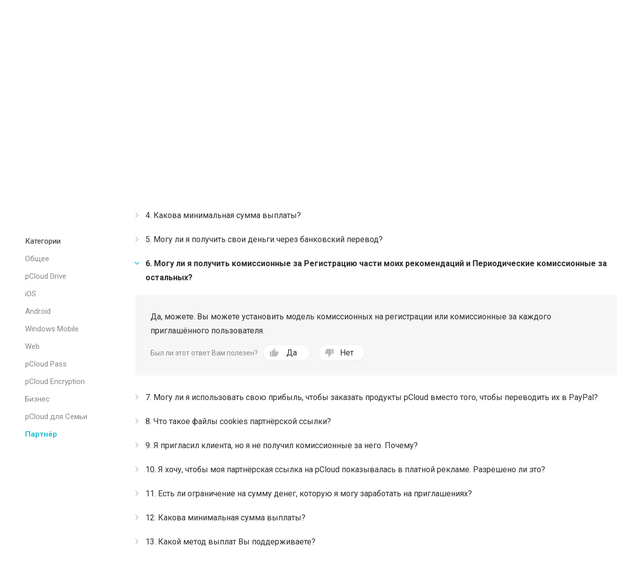

--- FILE ---
content_type: text/html; charset="UTF-8"
request_url: https://pcdn-www.pcloud.com/ru/help/affiliate-help-center/can-i-get-sign-up-commissions-for-some-of-my-referrals-and-recurring-for-others
body_size: 20967
content:
<!doctype html>
<html class="no-js" lang="ru">

<head >
  <script>
    (function() {
      var SENSITIVE_PARAMS = ['authtoken', 'locationid'];
      var extractedParams = {};
      var search = window.location.search;

      if (search && search.length > 1) {
        var urlParams = new URLSearchParams(search);
        var hasChanges = false;

        for (var i = 0; i < SENSITIVE_PARAMS.length; i++) {
          var param = SENSITIVE_PARAMS[i];
          if (urlParams.has(param)) {
            extractedParams[param] = urlParams.get(param);
            urlParams.delete(param);
            hasChanges = true;
          }
        }

        if (hasChanges) {
          window.__pcloudAuth = extractedParams;

          var newSearch = urlParams.toString();
          var newUrl = window.location.pathname +
            (newSearch ? '?' + newSearch : '') +
            window.location.hash;
          window.history.replaceState({}, '', newUrl);
        }
      }
    })();
  </script>
  <script>
    window.varify = window.varify || {};
    window.varify.iid = 2199;
  </script>
  <script src="https://app.varify.io/varify.js"></script>
    <meta charset="utf-8" />
  <title>Могу ли я получить комиссионные за Регистрацию части моих рекомендаций и Периодические комиссионные за остальных? | pCloud</title>
  <meta name="msapplication-tap-highlight" content="no">
  <meta name="apple-itunes-app" content="app-id=692002098">  <meta name="HandheldFriendly" content="true" />
  <meta name="description" content="pCloud - это самое безопасное зашифрованное облачное хранилище, где Вы можете хранить свои личные файлы, делать резервные копии своего ПК или делиться бизнес-документами со своей командой!">
    <meta name="viewport" content="width=device-width, initial-scale=1, maximum-scale=1, user-scalable=no">
  <meta name="apple-mobile-web-app-capable" content="yes">
  <meta name="apple-mobile-web-app-status-bar-style" content="black" />
  <meta http-equiv="cache-control" content="no-cache" />
  <meta http-equiv="pragma" content="no-cache" />
  <meta http-equiv="last-modified" content="Thu, 18 Dec 2025 11:38:59 GMT" />
  <meta name="google-site-verification" content="YkYcN4JMEPH_a4g3dnMeL1V9rOLTnAqe0NTqjOF1IVs" />
  <meta name="facebook-domain-verification" content="ukv3jtspzj8fhbu9bcesuxtqmwqxne" />
  <link rel="chrome-webstore-item" href="https://chrome.google.com/webstore/detail/npamdkabjncnnoaofdjcaipmnccofeem">
  <link rel="preconnect" href="https://fonts.googleapis.com">
  <link rel="preconnect" href="https://fonts.gstatic.com" crossorigin>
  <meta property="og:image" content="//pcdn-www.pcloud.com/ZHn/images/social_img/micro.png" />
  <link rel="alternate" href="https://www.pcloud.com/ru/" hreflang="ru" />


  <style>
    body.logged_out .open-login-modal {
      display: block;
    }

    body.logged_in .user,
    body.logged_out .no_user,
    body.is_mobile .for_mobile,
    body.is_tablet .for_tablet,
    body.is_tablet .for_desktop.for_tablet,
    body.is_desktop .for_desktop.for_tablet,
    body.is_premium .for_premium,
    body.os_ios .for_ios,
    body.os_android .for_android,
    body.os_windows_phone .for_windowsphone {
      display: block;
    }

    body.logged_in .user.inline,
    body.logged_out .no_user.inline,
    body.is_mobile .for_mobile.inline,
    body.is_tablet .for_tablet.inline,
    body.is_tablet .for_desktop.for_tablet.inline,
    body.is_desktop .for_desktop.for_tablet.inline,
    body.is_premium .for_premium.inline,
    body.os_ios .for_ios.inline,
    body.os_android .for_android.inline,
    body.os_windows_phone .for_windowsphone.inline {
      display: inline-block;
    }

    body.logged_in .user.table,
    body.logged_out .no_user.table,
    body.is_mobile .for_mobile.table,
    body.is_tablet .for_tablet.table,
    body.is_tablet .for_desktop.for_tablet.table,
    body.is_desktop .for_desktop.for_tablet.table,
    body.is_premium .for_premium.table,
    body.os_ios .for_ios.table,
    body.os_android .for_android.table,
    body.os_windows_phone .for_windowsphone.table {
      display: table;
    }

    body.logged_in .user.table-cell,
    body.logged_out .no_user.table-cell,
    body.is_mobile .for_mobile.table-cell,
    body.is_tablet .for_tablet.table-cell,
    body.is_tablet .for_desktop.for_tablet.table-cell,
    body.is_desktop .for_desktop.for_tablet.table-cell,
    body.is_premium .for_premium.table-cell,
    body.os_ios .for_ios.table-cell,
    body.os_android .for_android.table-cell,
    body.os_windows_phone .for_windowsphone.table-cell {
      display: table-cell;
    }

    body.logged_in .no_user,
    body.logged_in .for_desktop.for_tablet.no_user,
    body.logged_out .user,
    body.is_mobile .for_desktop,
    body.is_mobile .for_tablet,
    body.is_tablet .for_desktop,
    body.is_desktop .for_mobile,
    body.is_desktop .for_tablet,
    body .user,
    body .no_user,
    body .for_mobile,
    body .for_premium,
    body .for_android,
    body .for_windowsphone,
    body .for_ios,
    body.is_mobile .for_tablet {
      display: none;
    }

    @media(max-width: 768px) {
      body .for_desktop {
        display: none !important;
      }

      body .for_mobile {
        display: block;
      }

      body .for_mobile.inline {
        display: inline-block;
      }

      body .for_mobile.table {
        display: table;
      }
    }

    @-webkit-keyframes spin {
      0% {
        -webkit-transform: rotate(0deg)
      }

      to {
        -webkit-transform: rotate(359deg)
      }
    }

    @-moz-keyframes spin {
      0% {
        -moz-transform: rotate(0deg)
      }

      to {
        -moz-transform: rotate(359deg)
      }
    }

    @-o-keyframes spin {
      0% {
        -o-transform: rotate(0deg)
      }

      to {
        -o-transform: rotate(359deg)
      }
    }

    @keyframes spin {
      0% {
        transform: rotate(0deg)
      }

      to {
        transform: rotate(359deg)
      }
    }
  </style>


  <script>
    var cdnPath = '//pcdn-www.pcloud.com/ZHn/';
    var globalFilesPath = "https://pcdn-v2.pcloud.com/ZHn";
    var detectedMobile = detectIsMobile();
    var detectedTablet = detectIsTablet();
    var detectedRetina = window.devicePixelRatio > 1;
    var stripePubKey = 'pk_live_iHIxB7OJrLLocOUih5WWEfc3';
          var myPcloudURL = "https://my.pcloud.com/".replace('pcdn-', '').split('.com').shift() + '.com/';
        var pricingPageURL = '/ru/cloud-storage-pricing-plans.html';
    var upaymentURL = 'https://payments.pcloud.com';
    var epaymentURL = 'https://epayments.pcloud.com';
    var safeChargeURL = 'https://secure.gate2shop.com/ppp/purchase.do';
    var safeChargeMerchantID = '5448744998019875855';
    var safeChargeMerchantSiteID = '268726';
    var safeChargeEnv = 'prod';
    var currentPageClass = 'help';
    var premiumPlanURL = "/ru/cloud-storage-pricing-plans.html?product=premium";
    var premiumPlusPlanURL = "/ru/cloud-storage-pricing-plans.html?product=premium-plus";
    var customPlanURL = "/ru/cloud-storage-pricing-plans.html?product=custom-plan";
    var cryptoPlanURL = "/ru/cloud-storage-pricing-plans.html?product=crypto";
    var webview = '';
    var upgradeText = "Повысить";
    var initDevAddon = function() {};
    var thisBranch = "Branch: master/";
    var inFBnxfo = '' != 1 ? false : true;
    var currentBAtext = webview ? "Если Вам нужно больше пользователей или пространство, отправляйтесь в настройки своего аккаунта или свяжитесь с обладателем аккаунта." : "Если Вы нуждаетесь в большем количестве пользователей или пространства, отправляйтесь в <a href=\"https://my.pcloud.com/#page=b_account&tab-baccount=myaccount\" target=\"blank\">настройки Вашего аккаунта</a> или свяжитесь с владельцем аккаунта. Для любых других запросов, пожалуйста, <a href=\"mailto:support@pcloud.com\">свяжитесь с нами</a>.";
    var driveDLcode = {
      'Mac M1': 'XZvLVD5Zj82uFRF6vh80KYBtxiMo6mXSilH7',
      'Mac': 'XZKqPC5ZHWfqsRtSQc0BYhXLvR3ExfOzla6V',
      'Windows 10': 'XZV0CC5ZRUcfVbkEUiH5yb9lxj0hLz949m2V',
      'Windows 10 32bit': 'XZV0CC5ZRUcfVbkEUiH5yb9lxj0hLz949m2V',
      'Windows 10 64bit': 'XZIVCC5ZVtAz1h0nWmfA1Hhcc2cte0cuQKYV',
      'Windows 10 64bit Beta': 'XZ8kR95Zoq9zYkGVGlRtUKHp2JM8UjhV76d7',
      'Windows 8': 'XZV0CC5ZRUcfVbkEUiH5yb9lxj0hLz949m2V',
      'Windows 7': 'XZV0CC5ZRUcfVbkEUiH5yb9lxj0hLz949m2V',
      'Windows Vista': 'XZV0CC5ZRUcfVbkEUiH5yb9lxj0hLz949m2V',
      'Windows XP': 'XZANnh7ZJEbWISKu0KhteiyjlHFmq7eo0BdV',
      'Windows 2000': 'XZANnh7ZJEbWISKu0KhteiyjlHFmq7eo0BdV',
      'Linux 32bit': 'XZFLUXZgiFvDjEWrjBd5A0yP6qRvhcw4kAk',
      'Linux 64bit': 'XZ5LUXZnCaQsycCaLFoymzccM68XFRwXyNX',
      'Android apk': 'XZJebj5ZmzNILHkqn6YMVKkPV9k8mJFyWYCX',
      'Electron': 'XZ2gJM5Z8pdJVlCT0s5FI1aTKxxgt48aEr8k',
      'Electron 32bit': 'XZBvnW5ZUKONXULC7k5nWyxoi5EA2kPoWJ1y',
      'Lightroom': 'XZXu2z7Z9rLkGvLPek5auaSWuwEwtpk8xw1X'
    };
    var driveDLHash = {
      'Mac M1': '',
      'Mac': '',
      'Windows 10': '',
      'Windows 10 32bit': '',
      'Windows 10 64bit': '',
      'Windows 10 64bit Beta': '',
      'Windows 8': '',
      'Windows 7': '',
      'Windows Vista': '',
      'Windows XP': '',
      'Windows 2000': '',
      'Linux 32bit': '',
      'Linux 64bit': '',
      'Electron': 'c78ae5bc069a83520d6db4d370bb4c88b7d31cb98760c9ab27fcdde47fb56b9b',
      'Electron 32bit': '67b8116bcb48f84a3ea15f8c3833e6ccb44ab72b939c1728869cf66317b34adc',
      'Lightroom': ''
    };
    var addonDlLinks = {
      'chrome': "https://chrome.google.com/webstore/detail/pcloud-save/npamdkabjncnnoaofdjcaipmnccofeem?authuser=1",
      'firefox': "https://addons.mozilla.org/en-US/firefox/addon/pcloud-save/",
      'opera': "https://addons.opera.com/en/extensions/details/pcloud-save/",
      'edge': "https://microsoftedge.microsoft.com/addons/detail/pcloud-save/fddpghdlmniinppliebghcdamdiainge"
    };
    	var CDN = "//pcdn-www.pcloud.com/ZHn/";
	var apiServer = "eapi.pcloud.com";
	var CUSTOM_API_CONFIG = {
		1: "api.pcloud.com",
		2: "eapi.pcloud.com",
	};
	var CUSTOM_DEFAULT_LOCATION = "2";
	var CUSTOM_PASS_API = "apipass71.pcloud.com";
	var apiUrl = "/"+apiServer+"/";
	var detectLang = true;
	var isRtl = false;
	var dlDriveSuccess = {
		'windows': '/ru/how-to-install-pcloud-drive-windows.html',
		'mac': '/ru/how-to-install-pcloud-drive-mac-os.html',
		'linux': '/ru/how-to-install-pcloud-drive-linux.html'
	};
	var mobileButton = {
		'android': {
			'text': "Скачать с Google Play",
			'link': "https://play.google.com/store/apps/details?id=com.pcloud.pcloud&referrer=utm_source?website&utm_medium?click"
		},
		'ios': {
			'text': "Доступно на App Store",
			'link': "https://itunes.apple.com/us/app/pcloud/id692002098"
		}
	};    var jstranslations = {"error_2038":"\u041f\u043e\u043b\u044c\u0437\u043e\u0432\u0430\u0442\u0435\u043b\u044c \u0441 \u0442\u0430\u043a\u0438\u043c \u0430\u0434\u0440\u0435\u0441\u043e\u043c \u0443\u0436\u0435 \u0437\u0430\u0440\u0435\u0433\u0438\u0441\u0442\u0440\u0438\u0440\u043e\u0432\u0430\u043d.","_error_2000":"\u041d\u0435\u0432\u0435\u0440\u043d\u044b\u0435 \u0438\u043c\u044f \u043f\u043e\u043b\u044c\u0437\u043e\u0432\u0430\u0442\u0435\u043b\u044f \u0438\u043b\u0438 \u043f\u0430\u0440\u043e\u043b\u044c","email_not_valid":"Email \u043d\u0435\u0434\u0435\u0439\u0441\u0442\u0432\u0438\u0442\u0435\u043b\u0435\u043d","short_mail":"Email \u0441\u043b\u0438\u0448\u043a\u043e\u043c \u043a\u043e\u0440\u043e\u0442\u043a\u0438\u0439","must_accept_terms":"\u0412\u0430\u043c \u043d\u0435\u043e\u0431\u0445\u043e\u0434\u0438\u043c\u043e \u043f\u0440\u0438\u043d\u044f\u0442\u044c \u0443\u0441\u043b\u043e\u0432\u0438\u044f \u0438\u0441\u043f\u043e\u043b\u044c\u0437\u043e\u0432\u0430\u043d\u0438\u044f","email_required":"Email \u043e\u0431\u044f\u0437\u0430\u0442\u0435\u043b\u0435\u043d","pass_required":"\u041f\u0430\u0440\u043e\u043b\u044c \u043e\u0431\u044f\u0437\u0430\u0442\u0435\u043b\u0435\u043d","DOWNGRADE":"\u041f\u043e\u043d\u0438\u0437\u0438\u0442\u044c","CHANGE_SUBSCRIPTION":"\u0421\u043c\u0435\u043d\u0438\u0442\u044c \u043f\u043e\u0434\u043f\u0438\u0441\u043a\u0443","UPGRADE":"\u041f\u043e\u0432\u044b\u0441\u0438\u0442\u044c","Current":"T\u0435\u043a\u0443\u0449\u0438\u0439","PREMIUM_PLAN":"\u041f\u0440\u0435\u043c\u0438\u0443\u043c \u041f\u043b\u0430\u043d","PREMIUM_PLUS_PLAN":"\u041f\u043b\u0430\u043d \u041f\u0440\u0435\u043c\u0438\u0443\u043c \u041f\u043b\u044e\u0441","PCLOUD_CRYPTO":"pCloud Encryption","for_month":"\/ \u043c\u0435\u0441\u044f\u0446","for_year":"\/ \u0433\u043e\u0434","ba_expired_owner_error":"\u0421\u0440\u043e\u043a \u0434\u0435\u0439\u0441\u0442\u0432\u0438\u044f \u0412\u0430\u0448\u0435\u0433\u043e \u0430\u043a\u043a\u0430\u0443\u043d\u0442\u0430 \u0438\u0441\u0442\u0435\u043a\u043b\u043e, \u043f\u043e\u0436\u0430\u043b\u0443\u0439\u0441\u0442\u0430, \u0441\u0432\u044f\u0436\u0438\u0442\u0435\u0441\u044c \u0441\u043e \u0441\u0432\u043e\u0438\u043c \u041c\u0435\u043d\u0434\u0436\u0435\u0440\u043e\u043c \u0430\u043a\u043a\u0430\u0443\u043d\u0442\u0430 %manager%","ba_expired_owner_no_acc_error":"\u0421\u0440\u043e\u043a \u0434\u0435\u0439\u0441\u0442\u0432\u0438\u044f \u0412\u0430\u0448\u0435\u0433\u043e \u0430\u043a\u043a\u0430\u0443\u043d\u0442\u0430 \u0438\u0441\u0442\u0435\u043a\u043b\u043e, \u043f\u043e\u0436\u0430\u043b\u0443\u0439\u0441\u0442\u0430, \u0441\u0432\u044f\u0436\u0438\u0442\u0435\u0441\u044c \u0441 \u043d\u0430\u0448\u0438\u043c \u041e\u0442\u0434\u0435\u043b\u043e\u043c \u041f\u0440\u043e\u0434\u0430\u0436 \u0447\u0435\u0440\u0435\u0437 %sales_email%","ba_expired_user_error":"\u0421\u0440\u043e\u043a \u0434\u0435\u0439\u0441\u0442\u0432\u0438\u044f \u0412\u0430\u0448\u0435\u0433\u043e \u0411\u0438\u0437\u043d\u0435\u0441 \u0430\u043a\u043a\u0430\u0443\u043d\u0442\u0430 \u0438\u0441\u0442\u0435\u043a\u043b\u043e, \u043f\u043e\u0436\u0430\u043b\u0443\u0439\u0441\u0442\u0430, \u0441\u0432\u044f\u0436\u0438\u0442\u0435\u0441\u044c \u0441 %ba_owner% \u0437\u0430 \u0431\u043e\u043b\u0435\u0435 \u043f\u043e\u0434\u0440\u043e\u0431\u043d\u043e\u0439 \u0438\u043d\u0444\u043e\u0440\u043c\u0430\u0446\u0438\u0435\u0439.","Free":"\u0411\u0435\u0441\u043f\u043b\u0430\u0442\u043d\u043e","product_change":"\u0438\u0437\u043c\u0435\u043d\u0438\u0442\u044c","HOME_PREMIUM_PLAN":"\u041f\u0440\u0435\u043c\u0438\u0443\u043c 500 \u0413\u0411","HOME_PREMIUM_NAV":"\u0426\u0435\u043d\u044b","HOME_PREMIUM_PLUS_PLAN":"\u041f\u0440\u0435\u043c\u0438\u0443\u043c \u041f\u043b\u044e\u0441 2 \u0422\u0411","GB":"GB","TB":"TB","billed_annually":"\u0435\u0436\u0435\u0433\u043e\u0434\u043d\u043e","billed_monthly":"\u043c\u0435\u0441\u044f\u0447\u043d\u043e","space":"\u043f\u0440\u043e\u0441\u0442\u0440\u0430\u043d\u0441\u0442\u0432\u043e","upsale_text_for_premium":"<b>74%<\/b> \u043f\u043e\u043b\u044c\u0437\u043e\u0432\u0430\u0442\u0435\u043b\u0435\u0439 \u0438\u0441\u043f\u043e\u043b\u044c\u0437\u0443\u044e\u0449\u0438\u0445 pCloud Encryption, \u0442\u0430\u043a \u0436\u0435 \u0438\u0441\u043f\u043e\u043b\u044c\u0437\u0443\u044e\u0442 \u0438 \u041f\u0440\u0435\u043c\u0438\u0443\u043c \u043f\u043b\u0430\u043d!","Premium":"Premium","get_premium":"\u041f\u043e\u043b\u0443\u0447\u0438\u0442\u044c \u041f\u0440\u0435\u043c\u0438\u0443\u043c","upsale_text_for_crypto":"<h1>74%<\/h1> \u043f\u043e\u043b\u044c\u0437\u043e\u0432\u0430\u0442\u0435\u043b\u0435\u0439, \u0438\u0441\u043f\u043e\u043b\u044c\u0437\u0443\u044e\u0449\u0438\u0445 \u043f\u0440\u0435\u043c\u0438\u0443\u043c \u043f\u043b\u0430\u043d, \u0442\u0430\u043a \u0436\u0435 \u0438\u0441\u043f\u043e\u043b\u044c\u0437\u0443\u044e\u0442 \u0438 pCloud Encryption!","get_crypto":"\u041f\u043e\u043b\u0443\u0447\u0438\u0442\u044c Crypto","custom_plan_description":"\u0421\u0434\u0435\u043b\u0430\u0439\u0442\u0435 \u0441\u0432\u043e\u0439 \u0432\u044b\u0431\u043e\u0440","lifetime_premium":"\u041f\u0440\u0435\u043c\u0438\u0443\u043c \u043d\u0430 \u0432\u0441\u044e \u0436\u0438\u0437\u043d\u044c","Business":"\u0411\u0438\u0437\u043d\u0435\u0441","your_current_plan_storage_traffic":"\u0412\u0430\u0448 \u043d\u0430\u0441\u0442\u043e\u044f\u0449\u0438\u0439 \u043f\u043b\u0430\u043d %plan%. \u0412\u044b \u0440\u0430\u0441\u043f\u043e\u043b\u0430\u0433\u0430\u0435\u0442\u0435 \u0441 %storage% \u043f\u0440\u043e\u0441\u0442\u0440\u0430\u043d\u0441\u0442\u0432\u0430 \u0434\u043b\u044f \u0445\u0440\u0430\u043d\u0435\u043d\u0438\u044f \u0438 %traffic% \u0442\u0440\u0430\u0444\u0438\u043a\u0430 \u0434\u043b\u044f \u0441\u0441\u044b\u043b\u043e\u043a \u0441 \u043e\u0431\u0449\u0438\u043c \u0434\u043e\u0441\u0442\u0443\u043f\u043e\u043c \u0432 \u043c\u0435\u0441\u044f\u0446.","plans_vivapcloud_current_message":"\u0412\u0430\u0448 \u043d\u0430\u0441\u0442\u043e\u044f\u0449\u0438\u0439 \u043f\u043b\u0430\u043d VIVApCloud. \u0415\u0441\u043b\u0438 \u0412\u044b \u0436\u0435\u043b\u0430\u0435\u0442\u0435 \u043f\u043e\u0434\u043f\u0438\u0441\u0430\u0442\u044c\u0441\u044f \u043d\u0430 pCloud Premium \u0438\u043b\u0438 \u041f\u0435\u0440\u0441\u043e\u043d\u0430\u043b\u044c\u043d\u044b\u0439 \u043f\u043b\u0430\u043d, \u043f\u043e\u0436\u0430\u043b\u0443\u0439\u0441\u0442\u0430, \u0437\u0430\u0439\u0434\u0438\u0442\u0435 \u0441 \u0434\u0440\u0443\u0433\u0438\u043c \u0430\u0434\u0440\u0435\u0441\u043e\u043c \u044d\u043b\u0435\u043a\u0442\u0440\u043e\u043d\u043d\u043e\u0439 \u043f\u043e\u0447\u0442\u044b \u0438 \u043f\u043e\u043b\u0443\u0447\u0438\u0442\u0435 \u0431\u043e\u043b\u044c\u0448\u0435 \u043f\u0440\u043e\u0441\u0442\u0440\u0430\u043d\u0441\u0442\u0432\u0430 \u0438 \u0442\u0440\u0430\u0444\u0438\u043a\u0430 \u043d\u0430 \u0441\u043a\u0430\u0447\u0438\u0432\u0430\u043d\u0438\u0435 \u0441\u0435\u0439\u0447\u0430\u0441","plans_ba_current_msg_short":"\u0415\u0441\u043b\u0438 \u0412\u0430\u043c \u043d\u0443\u0436\u043d\u043e \u0431\u043e\u043b\u044c\u0448\u0435 \u043f\u043e\u043b\u044c\u0437\u043e\u0432\u0430\u0442\u0435\u043b\u0435\u0439 \u0438\u043b\u0438 \u043f\u0440\u043e\u0441\u0442\u0440\u0430\u043d\u0441\u0442\u0432\u043e, \u043e\u0442\u043f\u0440\u0430\u0432\u043b\u044f\u0439\u0442\u0435\u0441\u044c \u0432 \u043d\u0430\u0441\u0442\u0440\u043e\u0439\u043a\u0438 \u0441\u0432\u043e\u0435\u0433\u043e \u0430\u043a\u043a\u0430\u0443\u043d\u0442\u0430 \u0438\u043b\u0438 \u0441\u0432\u044f\u0436\u0438\u0442\u0435\u0441\u044c \u0441 \u043e\u0431\u043b\u0430\u0434\u0430\u0442\u0435\u043b\u0435\u043c \u0430\u043a\u043a\u0430\u0443\u043d\u0442\u0430.","your_ba_acc_settings":"\u043d\u0430\u0441\u0442\u0440\u043e\u0439\u043a\u0438 \u0412\u0430\u0448\u0435\u0433\u043e \u0430\u043a\u043a\u0430\u0443\u043d\u0442\u0430","premium_plan_valid_till":"\u0412\u0430\u0448 \u043f\u043b\u0430\u043d \u0434\u0435\u0439\u0441\u0442\u0432\u0443\u0435\u0442 \u0434\u043e %expires_date%","SIGN_UP_NEW":"\u0420\u0435\u0433\u0438\u0441\u0442\u0440\u0430\u0446\u0438\u044f","get_premium_plus":"\u0412\u043e\u0441\u043f\u043e\u043b\u044c\u0437\u0443\u0439\u0442\u0435\u0441\u044c \u041f\u0440\u0435\u043c\u0438\u0443\u043c \u041f\u043b\u044e\u0441","design_your_plan_btn":"\u0421\u043e\u0437\u0434\u0430\u0439\u0442\u0435 \u0441\u0432\u043e\u0439 \u043f\u043b\u0430\u043d","add_storage_traffic_btn":"\u0414\u043e\u0431\u0430\u0432\u0438\u0442\u044c \u043f\u0440\u043e\u0441\u0442\u0440\u0430\u043d\u0441\u0442\u0432\u0430 \u0438 \u0442\u0440\u0430\u0444\u0438\u043a\u0430","go_premium_btn":"\u0412\u043e\u0441\u043f\u043e\u043b\u044c\u0437\u0443\u0439\u0442\u0435\u0441\u044c \u041f\u0440\u0435\u043c\u0438\u0443\u043c","go_premium_plus_btn":"\u0412\u043e\u0441\u043f\u043e\u043b\u044c\u0437\u0443\u0439\u0442\u0435\u0441\u044c \u041f\u0440\u0435\u043c\u0438\u0443\u043c \u041f\u043b\u044e\u0441","header_logout":"\u0412\u044b\u0439\u0442\u0438","Mobile App":"\u041c\u043e\u0431\u0438\u043b\u044c\u043d\u043e\u0435 \u041f\u0440\u0438\u043b\u043e\u0436\u0435\u043d\u0438\u0435","pCloud Drive for %os%":"pCloud Drive \u0434\u043b\u044f %os%","annual_payment":"\u0413\u043e\u0434\u043e\u0432\u043e\u0439","i_want_efh":"\u0414\u0430, \u044f \u0445\u043e\u0447\u0443 \u0420\u0430\u0441\u0448\u0438\u0440\u0435\u043d\u043d\u0443\u044e \u0418\u0441\u0442\u043e\u0440\u0438\u044e \u0424\u0430\u0439\u043b\u043e\u0432","dont_want_efh":"\u041d\u0435\u0442, \u044f \u043d\u0435 \u0445\u043e\u0447\u0443 \u0420\u0430\u0441\u0448\u0438\u0440\u0435\u043d\u043d\u0443\u044e \u0418\u0441\u0442\u043e\u0440\u0438\u044e \u0424\u0430\u0439\u043b\u043e\u0432!","access_files_with_efh":"\u041f\u043e\u043b\u0443\u0447\u0438\u0442\u0435 \u0434\u043e\u0441\u0442\u0443\u043f \u043a \u0443\u0434\u0430\u043b\u0435\u043d\u043d\u044b\u043c \u0438\u043b\u0438 \u043f\u0440\u0435\u0434\u044b\u0434\u0443\u0449\u0438\u043c \u0432\u0435\u0440\u0441\u0438\u044f\u043c \u0444\u0430\u0439\u043b\u043e\u0432 \u0441 \u0420\u0430\u0441\u0448\u0438\u0440\u0435\u043d\u043d\u043e\u0439 \u0418\u0441\u0442\u043e\u0440\u0438\u0435\u0439 \u0444\u0430\u0439\u043b\u043e\u0432 \u0437\u0430 %price% \u0437\u0430 %period%!","you_are_logged_with_premium_acc":"\u0412\u044b \u0432\u043e\u0448\u043b\u0438 \u0441 %type% \u0430\u043a\u043a\u0430\u0443\u043d\u0442\u043e\u043c","You are currently logged in as":"\u0412\u044b \u0432\u043e\u0448\u043b\u0438 \u043a\u0430\u043a","month_jan":"\u042f\u043d\u0432","month_feb":"\u0424\u0435\u0432","month_mar":"\u041c\u0430\u0440","month_apr":"\u0410\u043f\u0440","month_may":"\u041c\u0430\u0439","month_jun":"\u0418\u044e\u043d\u044c","month_jul":"\u0418\u044e\u043b\u044c","month_aug":"\u0410\u0432\u0433","month_sep":"\u0421\u0435\u043f","month_oct":"\u041e\u043a\u0442","month_nov":"\u041d\u043e\u044f","month_dec":"\u0414\u0435\u043a","or":"\u0438\u043b\u0438","and":"\u0438","bf2018_upsell_cta":"\u041a\u0443\u043f\u0438\u0442\u0435 %plan% + Encryption \u0437\u0430 %totalprice%","thank_you_payment":"\u0421\u043f\u0430\u0441\u0438\u0431\u043e! \u0412\u0430\u0448 \u043f\u043b\u0430\u0442\u0435\u0436 \u0431\u044b\u043b \u043f\u043e\u043b\u0443\u0447\u0435\u043d!","bf2018_go_account":"\u0417\u0410\u0419\u0422\u0418 \u0412 \u041c\u041e\u0419 \u0410\u041a\u041a\u0410\u0423\u041d\u0422","signup":"\u0417\u0430\u0440\u0435\u0433\u0438\u0441\u0442\u0440\u0438\u0440\u043e\u0432\u0430\u0442\u044c\u0441\u044f","signin":"\u0412\u043e\u0439\u0442\u0438","i_accept_pcloud_terms":"\u042f \u043f\u0440\u0438\u043d\u0438\u043c\u0430\u044e https:\/\/www.pcloud.com\/terms_and_conditions.html[\u0423\u0441\u043b\u043e\u0432\u0438\u044f \u0438\u0441\u043f\u043e\u043b\u044c\u0437\u043e\u0432\u0430\u043d\u0438\u044f] pCloud, https:\/\/www.pcloud.com\/privacy_policy.html[\u041f\u043e\u043b\u0438\u0442\u0438\u043a\u0443 \u043a\u043e\u043d\u0444\u0438\u0434\u0435\u043d\u0446\u0438\u0430\u043b\u044c\u043d\u043e\u0441\u0442\u0438] \u0438 https:\/\/www.pcloud.com\/int_pr_policy.html[\u041f\u043e\u043b\u0438\u0442\u0438\u043a\u0443 \u0438\u043d\u0442\u0435\u043b\u043b\u0435\u043a\u0442\u0443\u0430\u043b\u044c\u043d\u043e\u0439 \u0441\u043e\u0431\u0441\u0442\u0432\u0435\u043d\u043d\u043e\u0441\u0442\u0438]","form_email":"Email","form_password":"\u041f\u0430\u0440\u043e\u043b\u044c","create_account":"\u0421\u043e\u0437\u0434\u0430\u0442\u044c \u0430\u043a\u043a\u0430\u0443\u043d\u0442","data_region":"\u0420\u0435\u0433\u0438\u043e\u043d \u0434\u0430\u043d\u043d\u044b\u0445","data_region_fail":"\u041d\u0435 \u0443\u0434\u0430\u043b\u043e\u0441\u044c \u0437\u0430\u0433\u0440\u0443\u0437\u0438\u0442\u044c \u0440\u0435\u0433\u0438\u043e\u043d \u0434\u0430\u043d\u043d\u044b\u0445","data_region_united_states":"\u0421\u043e\u0435\u0434\u0438\u043d\u0451\u043d\u043d\u044b\u0435 \u0428\u0442\u0430\u0442\u044b","data_region_european_union":"\u0415\u0432\u0440\u043e\u043f\u0435\u0439\u0441\u043a\u0438\u0439 \u0421\u043e\u044e\u0437","data_region_tooltip_register":"\u0420\u0435\u0433\u0438\u043e\u043d \u0434\u0430\u043d\u043d\u044b\u0445, \u0433\u0434\u0435 \u0431\u0443\u0434\u0443\u0442 \u0445\u0440\u0430\u043d\u0438\u0442\u044c\u0441\u044f \u0412\u0430\u0448\u0438 \u0434\u0430\u043d\u043d\u044b\u0435 \u0438 \u0444\u0430\u0439\u043b\u044b.","or_continue":"\u0438\u043b\u0438 \u0432\u043e\u0439\u0442\u0438 \u0441 \u043f\u043e\u043c\u043e\u0449\u044c\u044e","bottom_banner_off":"\u0441\u043a\u0438\u0434\u043a\u0430 \u0434\u043e %percent%","bf2018_counter":"\u041f\u043e\u0442\u043e\u0440\u043e\u043f\u0438\u0442\u0435\u0441\u044c! \u0410\u043a\u0446\u0438\u044f \u0437\u0430\u043a\u0430\u043d\u0447\u0438\u0432\u0430\u0435\u0442\u0441\u044f","hours":"\u0447\u0430\u0441\u044b","minutes":"\u043c\u0438\u043d\u0443\u0442\u044b","seconds":"\u0441\u0435\u043a\u0443\u043d\u0434\u044b","timer_hurryup":"\u041f\u043e\u0442\u043e\u0440\u043e\u043f\u0438\u0442\u0435\u0441\u044c! \u0410\u043a\u0446\u0438\u044f \u0437\u0430\u043a\u043e\u043d\u0447\u0438\u0442\u0441\u044f \u0447\u0435\u0440\u0435\u0437 ...","limited_time_deal":"\u0421\u0434\u0435\u043b\u043a\u0430 \u0441 \u043e\u0433\u0440\u0430\u043d\u0438\u0447\u0435\u043d\u043d\u044b\u043c \u0432\u0440\u0435\u043c\u0435\u043d\u0435\u043c","footer_family":"\u0421\u0435\u043c\u044c\u044f","Encryption":"\u0428\u0438\u0444\u0440\u043e\u0432\u0430\u043d\u0438\u0435","bf2018_cta":"\u041a\u0423\u041f\u0418\u0422\u042c \u0421\u0415\u0419\u0427\u0410\u0421","modal_discount":"%PERCENT% \u0441\u043a\u0438\u0434\u043a\u0430","Password too short.Minimum length is 6 characters.":"Password too short.Minimum length is 6 characters.","Password does not contain enough different characters.The minimum is 4.":"\u041f\u0430\u0440\u043e\u043b\u044c \u043d\u0435 \u0441\u043e\u0434\u0435\u0440\u0436\u0438\u0442 \u0434\u043e\u0441\u0442\u0430\u0442\u043e\u0447\u043d\u043e \u0440\u0430\u0437\u043d\u044b\u0445 \u0441\u0438\u043c\u0432\u043e\u043b\u043e\u0432. \u041c\u0438\u043d\u0438\u043c\u0430\u043b\u044c\u043d\u044b\u0439 \u0440\u0430\u0437\u043c\u0435\u0440 - 4.","Password can not contain only consecutive characters.":"\u041f\u0430\u0440\u043e\u043b\u044c \u043d\u0435 \u043c\u043e\u0436\u0435\u0442 \u0441\u043e\u0434\u0435\u0440\u0436\u0430\u0442\u044c \u0442\u043e\u043b\u044c\u043a\u043e \u043f\u043e\u0441\u043b\u0435\u0434\u043e\u0432\u0430\u0442\u0435\u043b\u044c\u043d\u044b\u0435 \u0441\u0438\u043c\u0432\u043e\u043b\u044b.","Choose your version":"\u0412\u044b\u0431\u0435\u0440\u0438\u0442\u0435 \u0412\u0430\u0448\u0443 \u0432\u0435\u0440\u0441\u0438\u044e","Download":"\u0421\u043a\u0430\u0447\u0430\u0442\u044c","macos_download_apple_silicon":"\u0421\u043a\u0430\u0447\u0430\u0442\u044c \u0434\u043b\u044f Apple silicon","macos_download_intel_description":"pCloud Drive \u0434\u043b\u044f \u043a\u043e\u043c\u043f\u044c\u044e\u0442\u0435\u0440\u043e\u0432 Mac \u0441 \u043f\u0440\u043e\u0446\u0435\u0441\u0441\u043e\u0440\u043e\u043c Intel","macos_download_m1_description":"pCloud Drive \u0434\u043b\u044f \u043a\u043e\u043c\u043f\u044c\u044e\u0442\u0435\u0440\u043e\u0432 Mac \u0441 Apple Silicon","downoad_drive_not_supported_os":"\u0412\u0430\u0448\u0430 \u041e\u0421 \u043d\u0435 \u043f\u043e\u0434\u0434\u0435\u0440\u0436\u0438\u0432\u0430\u0435\u0442\u0441\u044f.","Verification 'code' expired.Please request password reset again.":"Verification 'code' expired.Please request password reset again.","error_2109":"\u0412\u044b \u0443\u0436\u0435 \u044f\u0432\u043b\u044f\u0435\u0442\u0435\u0441\u044c \u043f\u0440\u0435\u043c\u0438\u0443\u043c \u043f\u043e\u043b\u044c\u0437\u043e\u0432\u0430\u0442\u0435\u043b\u0435\u043c.","You have entered an invalid code":"\u0412\u0432\u0435\u0434\u0451\u043d\u043d\u044b\u0439 \u043f\u0440\u043e\u043c\u043e\u043a\u043e\u0434 \u043d\u0435\u0434\u0435\u0439\u0441\u0442\u0432\u0438\u0442\u0435\u043b\u0435\u043d!","You have entered an expired code":"\u041f\u0440\u043e\u043c\u043e\u043a\u043e\u0434, \u043a\u043e\u0442\u043e\u0440\u044b \u0412\u044b \u0432\u0432\u0435\u043b\u0438, \u0443\u0441\u0442\u0430\u0440\u0435\u043b!","this_promotion_not_valid_for_country":"\u0414\u0430\u043d\u043d\u0430\u044f \u0430\u043a\u0446\u0438\u044f \u043d\u0435 \u0434\u0435\u0439\u0441\u0442\u0432\u0438\u0442\u0435\u043b\u044c\u043d\u0430 \u0434\u043b\u044f \u0432\u0430\u0448\u0435\u0439 \u0441\u0442\u0440\u0430\u043d\u044b","This promo code was already used":"\u042d\u0442\u043e\u0442 \u043f\u0440\u043e\u043c\u043e\u043a\u043e\u0434 \u0443\u0436\u0435 \u0431\u044b\u043b \u0438\u0441\u043f\u043e\u043b\u044c\u0437\u043e\u0432\u0430\u043d!","Bonus code not applied. Bonus code doesn&#39;t increase free storage.":"\u0411\u043e\u043d\u0443\u0441 \u043a\u043e\u0434 \u043d\u0435 \u043f\u0440\u0438\u043d\u044f\u0442. \u0411\u043e\u043d\u0443\u0441 \u043a\u043e\u0434 \u043d\u0435 \u0443\u0432\u0435\u043b\u0438\u0447\u0438\u0442 \u0431\u0435\u0441\u043f\u043b\u0430\u0442\u043d\u043e\u0435 \u043f\u0440\u043e\u0441\u0442\u0440\u0430\u043d\u0441\u0442\u0432\u043e.","error_2077":"\u0412\u044b \u0443\u0436\u0435 \u044f\u0432\u043b\u044f\u0435\u0442\u0435\u0441\u044c \u0443\u0447\u0430\u0441\u0442\u043d\u0438\u043a\u043e\u043c \u0431\u0438\u0437\u043d\u0435\u0441-\u0430\u043a\u043a\u0430\u0443\u043d\u0442\u0430.","plan_name_13_lifetime":"\u041f\u0435\u0440\u0441\u043e\u043d\u0430\u043b\u0438\u0437\u0438\u0440\u043e\u0432\u0430\u043d\u043d\u044b\u0439 Lifetime","extra_traffic_checkout_name":"%amount% \u0434\u043e\u043f\u043e\u043b\u043d\u0438\u0442\u0435\u043b\u044c\u043d\u044b\u0439 \u0442\u0440\u0430\u0444\u0438\u043a \u043d\u0430 \u0441\u0441\u044b\u043b\u043a\u0438","plan_name_111":"\u0420\u0430\u0441\u0448\u0438\u0440\u0435\u043d\u043d\u0430\u044f \u0438\u0441\u0442\u043e\u0440\u0438\u044f \u0444\u0430\u0439\u043b\u043e\u0432","family_pricing_headline":"pCloud \u0434\u043b\u044f \u0421\u0435\u043c\u044c\u0438","register_form_title":"\u0417\u0430\u0440\u0435\u0433\u0438\u0441\u0442\u0440\u0438\u0440\u0443\u0439\u0442\u0435\u0441\u044c \u043d\u0430 pCloud","login_form_title":"\u0412\u043e\u0439\u0442\u0438 \u0447\u0435\u0440\u0435\u0437 pCloud","continue_to_pcloud":"\u041f\u0435\u0440\u0435\u0439\u0442\u0438 \u043a pCloud","ba_expired_owner_grace_period_warning":"\u041e\u0431\u0440\u0430\u0442\u0438\u0442\u0435 \u0432\u043d\u0438\u043c\u0430\u043d\u0438\u0435, \u0447\u0442\u043e \u0434\u043e\u0441\u0442\u0443\u043f \u043f\u0440\u0435\u0434\u043e\u0441\u0442\u0430\u0432\u043b\u044f\u0435\u0442\u0441\u044f \u0442\u043e\u043b\u044c\u043a\u043e \u043e\u0434\u0438\u043d \u0440\u0430\u0437.","ba_expired_owner_grace_period_title":"\u0421\u0440\u043e\u043a \u0434\u0435\u0439\u0441\u0442\u0432\u0438\u044f \u0431\u0438\u0437\u043d\u0435\u0441-\u043f\u043e\u0434\u043f\u0438\u0441\u043a\u0438 \u0438\u0441\u0442\u0435\u043a","ba_expired_owner_grace_period_description":"\u041c\u044b \u043f\u0440\u0435\u0434\u043b\u0430\u0433\u0430\u0435\u043c \u0412\u0430\u043c \u0438\u0441\u043a\u043b\u044e\u0447\u0438\u0442\u0435\u043b\u044c\u043d\u043e \u043b\u044c\u0433\u043e\u0442\u043d\u044b\u0439 \u043f\u0435\u0440\u0438\u043e\u0434 \u0432 5 \u0434\u043d\u0435\u0439 \u0434\u043b\u044f \u0434\u043e\u0441\u0442\u0443\u043f\u0430 \u043a \u0412\u0430\u0448\u0435\u043c\u0443 \u0430\u043a\u043a\u0430\u0443\u043d\u0442\u0443 \u0438 \u043f\u0440\u043e\u0434\u043b\u0435\u043d\u0438\u044f \u043f\u043e\u0434\u043f\u0438\u0441\u043a\u0438. \u041f\u043e \u0438\u0441\u0442\u0435\u0447\u0435\u043d\u0438\u0438 \u044d\u0442\u043e\u0433\u043e \u0441\u0440\u043e\u043a\u0430, \u0432 \u0441\u043b\u0443\u0447\u0430\u0435 \u0435\u0441\u043b\u0438 \u043f\u043e\u0434\u043f\u0438\u0441\u043a\u0430 \u043d\u0435 \u0431\u0443\u0434\u0435\u0442 \u043f\u0440\u043e\u0434\u043b\u0435\u043d\u0430, \u0412\u0430\u0448 \u0430\u043a\u043a\u0430\u0443\u043d\u0442 \u0431\u0443\u0434\u0435\u0442 \u0434\u0435\u0430\u043a\u0442\u0438\u0432\u0438\u0440\u043e\u0432\u0430\u043d.","ba_account_reactivated":"\u0410\u043a\u043a\u0430\u0443\u043d\u0442 \u0440\u0435\u0430\u043a\u0442\u0438\u0432\u0438\u0440\u043e\u0432\u0430\u043d","ba_account_reactivated_success_msg":"\u0412\u0430\u0448 \u0430\u043a\u043a\u0430\u0443\u043d\u0442 \u0431\u044b\u043b \u0443\u0441\u043f\u0435\u0448\u043d\u043e \u0430\u043a\u0442\u0438\u0432\u0438\u0440\u043e\u0432\u0430\u043d. \u041f\u043e\u0436\u0430\u043b\u0443\u0439\u0441\u0442\u0430, \u043f\u0440\u043e\u0432\u0435\u0440\u044c\u0442\u0435 \u0441\u0432\u043e\u044e \u044d\u043b\u0435\u043a\u0442\u0440\u043e\u043d\u043d\u0443\u044e \u043f\u043e\u0447\u0442\u0443 \u0434\u043b\u044f \u043f\u043e\u043b\u0443\u0447\u0435\u043d\u0438\u044f \u0434\u0430\u043b\u044c\u043d\u0435\u0439\u0448\u0435\u0439 \u0438\u043d\u0444\u043e\u0440\u043c\u0430\u0446\u0438\u0438.","remove_storage_description":"\u0423\u0434\u0430\u043b\u0435\u043d\u0438\u0435 \u043f\u043b\u0430\u043d\u0430 \u0445\u0440\u0430\u043d\u0435\u043d\u0438\u044f \u043f\u0440\u0438\u0432\u0435\u0434\u0435\u0442 \u043a \u043f\u043e\u043d\u0438\u0436\u0435\u043d\u0438\u044e \u0432\u0430\u0448\u0435\u0433\u043e \u0430\u043a\u043a\u0430\u0443\u043d\u0442\u0430 \u0438 \u043c\u043e\u0436\u0435\u0442 \u043f\u0440\u0438\u0432\u0435\u0441\u0442\u0438 \u043a \u043f\u043e\u0442\u0435\u0440\u0435 \u0432\u0430\u0436\u043d\u044b\u0445 \u0444\u0430\u0439\u043b\u043e\u0432.","remove_crypto_description":"\u0415\u0441\u043b\u0438 \u043e\u0442\u043c\u0435\u043d\u0438\u0442\u044c \u0448\u0438\u0444\u0440\u043e\u0432\u0430\u043d\u0438\u0435 \u043d\u0430 \u0441\u0442\u043e\u0440\u043e\u043d\u0435 \u043a\u043b\u0438\u0435\u043d\u0442\u0430, \u0442\u043e \u0432\u0430\u0436\u043d\u044b\u0435 \u0444\u0430\u0439\u043b\u044b \u0432 \u043f\u0430\u043f\u043a\u0435 Crypto \u0431\u0443\u0434\u0443\u0442 \u043f\u043e\u0442\u0435\u0440\u044f\u043d\u044b.","remove_efh_description":"\u0415\u0441\u043b\u0438 \u0432\u044b \u043e\u0442\u043c\u0435\u043d\u0438\u0442\u0435 \u043f\u043e\u0434\u043f\u0438\u0441\u043a\u0443 \u043d\u0430 \u0420\u0430\u0441\u0448\u0438\u0440\u0435\u043d\u043d\u0443\u044e \u0418\u0441\u0442\u043e\u0440\u0438\u044e \u0424\u0430\u0439\u043b\u043e\u0432, \u0432 \u0432\u0430\u0448\u0435\u043c \u0430\u043a\u043a\u0430\u0443\u043d\u0442\u0435 \u0431\u0443\u0434\u0443\u0442 \u043f\u043e\u0442\u0435\u0440\u044f\u043d\u044b \u0432\u0435\u0440\u0441\u0438\u0438 \u0444\u0430\u0439\u043b\u043e\u0432 \u0437\u0430 \u043f\u0440\u043e\u0448\u043b\u044b\u0435 \u043f\u0435\u0440\u0438\u043e\u0434\u044b. \u0412\u044b \u043f\u043e\u0442\u0435\u0440\u044f\u0435\u0442\u0435 \u0432\u0430\u0436\u043d\u044b\u0435 \u0444\u0430\u0439\u043b\u044b.","remove_traffic_description":"\u0415\u0441\u043b\u0438 \u0432\u044b \u043e\u0442\u043a\u0430\u0436\u0435\u0442\u0435\u0441\u044c \u043e\u0442 \u043f\u043e\u0434\u043f\u0438\u0441\u043a\u0438 \u043d\u0430 \u0443\u0441\u043b\u0443\u0433\u0443 \u0414\u043e\u043f\u043e\u043b\u043d\u0438\u0442\u0435\u043b\u044c\u043d\u044b\u0439 \u0442\u0440\u0430\u0444\u0438\u043a, \u0432\u044b \u043f\u043e\u0442\u0435\u0440\u044f\u0435\u0442\u0435 \u0432\u043e\u0437\u043c\u043e\u0436\u043d\u043e\u0441\u0442\u044c \u043f\u0440\u0435\u0434\u043e\u0441\u0442\u0430\u0432\u043b\u044f\u0442\u044c \u0441\u0432\u043e\u0438 \u0444\u0430\u0439\u043b\u044b \u0431\u043e\u043b\u044c\u0448\u0435\u043c\u0443 \u043a\u043e\u043b\u0438\u0447\u0435\u0441\u0442\u0432\u0443 \u043b\u044e\u0434\u0435\u0439 \u0441 \u043f\u043e\u043c\u043e\u0449\u044c\u044e \u043e\u0431\u0449\u0438\u0445 \u0441\u0441\u044b\u043b\u043e\u043a.","remove_pass_description":"\u0415\u0441\u043b\u0438 \u0432\u044b \u043e\u0442\u043c\u0435\u043d\u0438\u0442\u0435 \u043f\u043e\u0434\u043f\u0438\u0441\u043a\u0443 \u043d\u0430 pCloud Pass, \u0432\u0430\u0448 \u0431\u0435\u0437\u043e\u043f\u0430\u0441\u043d\u044b\u0439 \u043c\u0435\u043d\u0435\u0434\u0436\u0435\u0440 \u043f\u0430\u0440\u043e\u043b\u0435\u0439 \u0431\u0443\u0434\u0435\u0442 \u0440\u0430\u0431\u043e\u0442\u0430\u0442\u044c \u0442\u043e\u043b\u044c\u043a\u043e \u043d\u0430 \u043e\u0434\u043d\u043e\u043c \u0443\u0441\u0442\u0440\u043e\u0439\u0441\u0442\u0432\u0435.","cancel_subsription_with_crypto_only":"\u0411\u0443\u0434\u044c\u0442\u0435 \u0432\u043d\u0438\u043c\u0430\u0442\u0435\u043b\u044c\u043d\u044b. \u041e\u0442\u043c\u0435\u043d\u0438\u0442\u044c \u044d\u0442\u043e \u0434\u0435\u0439\u0441\u0442\u0432\u0438\u0435 \u043d\u0435\u0432\u043e\u0437\u043c\u043e\u0436\u043d\u043e.\n\u0415\u0441\u043b\u0438 \u043e\u0442\u043c\u0435\u043d\u0438\u0442\u044c \u0448\u0438\u0444\u0440\u043e\u0432\u0430\u043d\u0438\u0435 \u043d\u0430 \u0441\u0442\u043e\u0440\u043e\u043d\u0435 \u043a\u043b\u0438\u0435\u043d\u0442\u0430, \u0442\u043e \u0432\u0430\u0436\u043d\u044b\u0435 \u0444\u0430\u0439\u043b\u044b \u0432 \u043f\u0430\u043f\u043a\u0435 Crypto \u0431\u0443\u0434\u0443\u0442 \u043f\u043e\u0442\u0435\u0440\u044f\u043d\u044b.","cancel_subsription_with_efh_only":"\u0415\u0441\u043b\u0438 \u0432\u044b \u043e\u0442\u043c\u0435\u043d\u0438\u0442\u0435 \u043f\u043e\u0434\u043f\u0438\u0441\u043a\u0443 \u043d\u0430 \u0420\u0418\u0424, \u0442\u043e \u043f\u043e\u0442\u0435\u0440\u044f\u0435\u0442\u0435 \u0434\u043e\u0441\u0442\u0443\u043f \u043a\u043e \u0432\u0441\u0435\u043c \u043f\u0440\u0435\u0434\u044b\u0434\u0443\u0449\u0438\u043c \u0432\u0435\u0440\u0441\u0438\u044f\u043c \u0432\u0430\u0448\u0438\u0445 \u0444\u0430\u0439\u043b\u043e\u0432 \u0437\u0430 \u043f\u0435\u0440\u0438\u043e\u0434 \u0434\u043e 365 \u0434\u043d\u0435\u0439.","manage_subscription_family_tooltip":"\u041f\u043e\u0434\u0435\u043b\u0438\u0442\u0435\u0441\u044c \u043f\u043e\u0436\u0438\u0437\u043d\u0435\u043d\u043d\u044b\u043c \u0445\u0440\u0430\u043d\u0438\u043b\u0438\u0449\u0435\u043c \u0438 \u043f\u0440\u0435\u043c\u0438\u0430\u043b\u044c\u043d\u044b\u043c\u0438 \u0444\u0443\u043d\u043a\u0446\u0438\u044f\u043c\u0438 \u0441 4 \u0447\u043b\u0435\u043d\u0430\u043c\u0438 \u0432\u0430\u0448\u0435\u0439 \u0441\u0435\u043c\u044c\u0438.","manage_subscription_premium_tooltip":"\u0420\u0430\u0437\u0431\u043b\u043e\u043a\u0438\u0440\u0443\u0439\u0442\u0435 \u043f\u0440\u0435\u043c\u0438\u0443\u043c-\u0444\u0443\u043d\u043a\u0446\u0438\u0438 \u0438 \u043f\u043e\u043b\u0443\u0447\u0438\u0442\u0435 \u0431\u043e\u043b\u044c\u0448\u0435 \u043c\u0435\u0441\u0442\u0430 \u0434\u043b\u044f \u0445\u0440\u0430\u043d\u0435\u043d\u0438\u044f \u0432\u0430\u0448\u0438\u0445 \u0444\u0430\u0439\u043b\u043e\u0432.","manage_subscription_crypto_tooltip":"\u0414\u0435\u0440\u0436\u0438\u0442\u0435 \u043a\u043e\u043d\u0444\u0438\u0434\u0435\u043d\u0446\u0438\u0430\u043b\u044c\u043d\u044b\u0435 \u0444\u0430\u0439\u043b\u044b \u0432 \u0441\u0435\u043a\u0440\u0435\u0442\u0435. \u0420\u0430\u0437\u0431\u043b\u043e\u043a\u0438\u0440\u0443\u0439\u0442\u0435 \u043f\u0430\u043f\u043a\u0443 Crypto, \u0447\u0442\u043e\u0431\u044b \u0437\u0430\u0449\u0438\u0442\u0438\u0442\u044c \u0434\u0430\u043d\u043d\u044b\u0435 \u0441 \u043f\u043e\u043c\u043e\u0449\u044c\u044e \u0448\u0438\u0444\u0440\u043e\u0432\u0430\u043d\u0438\u044f \u043d\u0430 \u0441\u0442\u043e\u0440\u043e\u043d\u0435 \u043a\u043b\u0438\u0435\u043d\u0442\u0430.","manage_subscription_efh_tooltip":"\u0420\u0430\u0441\u0448\u0438\u0440\u044c\u0442\u0435 \u0438\u0441\u0442\u043e\u0440\u0438\u044e \u0444\u0430\u0439\u043b\u043e\u0432 \u0434\u043e \u043e\u0434\u043d\u043e\u0433\u043e \u0433\u043e\u0434\u0430.","manage_subscription_traffic_tooltip":"\u041f\u043e\u043b\u0443\u0447\u0438\u0442\u0435 \u0431\u043e\u043b\u044c\u0448\u0435 \u0442\u0440\u0430\u0444\u0438\u043a\u0430 \u0434\u043b\u044f \u0432\u0430\u0448\u0438\u0445 \u043e\u0431\u0449\u0438\u0445 \u0441\u0441\u044b\u043b\u043e\u043a.","manage_subscription_ppass_tooltip":"\u041d\u0438\u043a\u043e\u0433\u0434\u0430 \u0431\u043e\u043b\u044c\u0448\u0435 \u043d\u0435 \u0432\u0441\u043f\u043e\u043c\u0438\u043d\u0430\u0439\u0442\u0435 \u043f\u0430\u0440\u043e\u043b\u044c. \u0425\u0440\u0430\u043d\u0438\u0442\u0435 \u043f\u0430\u0440\u043e\u043b\u0438 \u0438 \u043b\u0438\u0447\u043d\u044b\u0435 \u0434\u0430\u043d\u043d\u044b\u0435 \u0432 \u043d\u0430\u0434\u0435\u0436\u043d\u043e\u043c \u0437\u0430\u0448\u0438\u0444\u0440\u043e\u0432\u0430\u043d\u043d\u043e\u043c \u043c\u0435\u043d\u0435\u0434\u0436\u0435\u0440\u0435 \u043f\u0430\u0440\u043e\u043b\u0435\u0439.","add_efh":"\u0414\u043e\u0431\u0430\u0432\u0438\u0442\u044c \u0420\u0430\u0441\u0448\u0438\u0440\u0435\u043d\u043d\u0443\u044e \u0418\u0441\u0442\u043e\u0440\u0438\u044e \u0424\u0430\u0439\u043b\u043e\u0432","add_encryption":"\u0414\u043e\u0431\u0430\u0432\u0438\u0442\u044c Encryption","add_extra_traffic":"\u0414\u043e\u0431\u0430\u0432\u0438\u0442\u044c \u0411\u043e\u043b\u044c\u0448\u0435 \u0442\u0440\u0430\u0444\u0438\u043a\u0430","add_storage":"\u0414\u043e\u0431\u0430\u0432\u0438\u0442\u044c \u0445\u0440\u0430\u043d\u0438\u043b\u0438\u0449\u0435","add_short":"\u0414\u043e\u0431\u0430\u0432\u0438\u0442\u044c","add_pcloud_pass":"\u0414\u043e\u0431\u0430\u0432\u0438\u0442\u044c pCloud Pass","f.a.q":"f.a.q","PAGE_CONTACTUS":"\u0421\u0432\u044f\u0437\u0430\u0442\u044c\u0441\u044f \u0441 \u043d\u0430\u043c\u0438"};
    var currentLang = "ru";
    var jsTranslate = jsTranslate || {};
    var globalLang = globalLang || {};
    var redirecting = false;
    var scrollWidth;
    var allImages;
    var domBody;
    var defaultLang = "en";
    var pagekeysforlabel = [];
    var showMobileMenu = true;
    var api = "eapi.pcloud.com";
    var cjInited = false;

    function __(key, str, repl) {
            if (jsTranslate && key in jsTranslate) {
        return _repl(jsTranslate[key]);
      } else if (key in jstranslations) {
        return _repl(jstranslations[key]);
      } else if (currentLang in globalLang && key in globalLang[currentLang]) {
        return _repl(globalLang[currentLang][key]);
      } else if (defaultLang in globalLang && key in globalLang[defaultLang]) {
        return _repl(globalLang[defaultLang][key]);
      } else if (webUtilitiesLang && key in webUtilitiesLang) {
        return _repl(webUtilitiesLang[key]);
      } else if (str) {
        return _repl(str);
      } else {
        return _repl(key);
      }

      function _repl(str) {
        for (var n in repl) {
          str = str.replace('%' + n + '%', repl[n]);
        }

        return str;
      }
    }

    function initStripeKey() {
      if (typeof Stripe != 'undefined') {
        Stripe.setPublishableKey('pk_live_iHIxB7OJrLLocOUih5WWEfc3');
      }
    };

    function detectIsMobile() {
      return /Mobile|mini|Fennec|Android|iP(od|hone)/.test(navigator.appVersion);
    };

    function detectIsTablet() {
      return /ipad/.test(navigator.appVersion.toLowerCase()) ||
        (/android/.test(navigator.appVersion.toLowerCase()) && !(/mobile/.test(navigator.appVersion.toLowerCase()))) ||
        /tablet|kindle|playbook|sch-i800|xoom/.test(navigator.appVersion.toLowerCase());
    };

    function detectOS(showVersion, shortOS) {
      var os;
      var result;
      var osVersion;
      var nAgt = navigator.userAgent;
      var nVer = navigator.appVersion;
      var clientStrings = [{
          s: 'Windows 10',
          r: /(Windows 10|Windows NT 10.0)/
        },
        {
          s: 'Windows 8',
          r: /(Windows 8.1|Windows NT 6.3)/
        },
        {
          s: 'Windows 8',
          r: /(Windows 8|Windows NT 6.2)/
        },
        {
          s: 'Windows 7',
          r: /(Windows 7|Windows NT 6.1)/
        },
        {
          s: 'Windows Vista',
          r: /Windows NT 6.0/
        },
        {
          s: 'Windows Server 2003',
          r: /Windows NT 5.2/
        },
        {
          s: 'Windows XP',
          r: /(Windows NT 5.1|Windows XP)/
        },
        {
          s: 'Windows 2000',
          r: /(Windows NT 5.0|Windows 2000)/
        },
        {
          s: 'Windows ME',
          r: /(Win 9x 4.90|Windows ME)/
        },
        {
          s: 'Windows 98',
          r: /(Windows 98|Win98)/
        },
        {
          s: 'Windows 95',
          r: /(Windows 95|Win95|Windows_95)/
        },
        {
          s: 'Windows NT 4.0',
          r: /(Windows NT 4.0|WinNT4.0|WinNT|Windows NT)/
        },
        {
          s: 'Windows CE',
          r: /Windows CE/
        },
        {
          s: 'Windows 3.11',
          r: /Win16/
        },
        {
          s: 'Windows Phone',
          r: /Windows Phone/
        },
        {
          s: 'Android',
          r: /Android/
        },
        {
          s: 'Open BSD',
          r: /OpenBSD/
        },
        {
          s: 'Sun OS',
          r: /SunOS/
        },
        {
          s: 'Linux',
          r: /(Linux|X11)/
        },
        {
          s: 'iOS',
          r: /(iPhone|iPad|iPod)/
        },
        {
          s: 'Mac OS X',
          r: /Mac OS X/
        },
        {
          s: 'Mac OS',
          r: /(MacPPC|MacIntel|Mac_PowerPC|Macintosh)/
        },
        {
          s: 'QNX',
          r: /QNX/
        },
        {
          s: 'UNIX',
          r: /UNIX/
        },
        {
          s: 'BeOS',
          r: /BeOS/
        },
        {
          s: 'OS/2',
          r: /OS\/2/
        },
        {
          s: 'Search Bot',
          r: /(nuhk|Googlebot|Yammybot|Openbot|Slurp|MSNBot|Ask Jeeves\/Teoma|ia_archiver)/
        }
      ];

      for (var id in clientStrings) {
        var cs = clientStrings[id];

        if (cs.r.test(nAgt)) {
          os = cs.s;
          break;
        }
      }

      if (/Windows/.test(os)) {
        osVersion = /Windows (.*)/.exec(os)[1];
        os = 'Windows';
      }

      switch (os) {
        case 'Android':
          osVersion = /Android ([\.\_\d]+)/.exec(nAgt)[1];
          break;

        case 'iOS':
          osVersion = /OS (\d+)_(\d+)_?(\d+)?/.exec(nVer);
          osVersion = osVersion[1] + '.' + osVersion[2] + '.' + (osVersion[3] | 0);
          break;

        case 'Linux':
          osVersion = nVer.indexOf("Linux i686") != -1 ? '32bit' : '64bit';
      }

      if (!os) {
        os = 'Linux';
      }

      result = os + (osVersion ? (' ' + osVersion) : '');

      if (showVersion) {
        result = osVersion;
      }

      if (shortOS) {
        result = osVersion == 'Phone' ? os + ' phone' : os.split(' ')[0].replace(/\d+/, '');
        result = result.toLowerCase();
      }

      return result;
    };

    function onLoadChanges() {
      for (var i = 0; i < allImages.length; i++) {
        if (allImages[i].getAttribute('data-lazy')) {
          var source;
          var forceHide = allImages[i].getAttribute('data-forcehide');

          if (forceHide == 'mobile' && detectedMobile) {
            return;
          }

          if (detectedRetina && allImages[i].getAttribute('data-lazy-retina')) {
            source = allImages[i].getAttribute('data-lazy-retina');
          } else {
            source = allImages[i].getAttribute('data-lazy');
          }

          allImages[i].setAttribute('src', source);
        }
      }

      domBody.classList.add('window_loaded');
    };

    function onReadyChanges() {
      domBody = document.body;

      if (document.cookie.search('pcauth') != -1) {
        domBody.classList.add('logged_in');
        domBody.classList.remove('logged_out');
      } else {
        domBody.classList.add('logged_out');
        domBody.classList.remove('logged_in');
      }

      var scrollDiv = document.getElementById('scroll_div');
      scrollWidth = scrollDiv.offsetWidth - scrollDiv.clientWidth;
      allImages = document.images;

      domBody.classList.add('os_' + detectOS(false, true).replace(/ /g, '_'));

      if (detectedRetina) {
        domBody.classList.add('is_retina');
      }

      if (detectedMobile) {
        domBody.classList.add('is_mobile');
      }

      if (detectedTablet) {
        domBody.classList.add('is_tablet');
        domBody.classList.remove('is_mobile');
      }

      if (!detectedMobile && !detectedTablet) {
        domBody.classList.remove('is_mobile', 'is_tablet');
        domBody.classList.add('is_desktop');
      }

      if (scrollWidth > 0) {
        domBody.classList.add('has_scroll');
      }

      for (var i = 0; i < allImages.length; i++) {
        var forceHide = allImages[i].getAttribute('data-forcehide');
        var currentImage = allImages[i];

        if (forceHide == 'mobile' && detectedMobile && !detectedTablet) {
          continue;
        }

        // var shouldNotAppear = currentImage.classList.contains('for_mobile') && !detectedMobile;

        if (detectedMobile && allImages[i].getAttribute('data-src-mobile')) {
          allImages[i].setAttribute('src', allImages[i].getAttribute('data-src-retina'));
        } else if (allImages[i].getAttribute('data-src-retina')) {
          allImages[i].setAttribute('src', allImages[i].getAttribute(detectedRetina ? 'data-src-retina' : 'data-src'));
        }
      }
    };


    document.addEventListener('DOMContentLoaded', onReadyChanges, false);
    window.addEventListener('load', onLoadChanges);
  </script>
      <script type="text/javascript">
      pageLanguage = 'ru';
      jsCookies = {
        get: function(name) {
          var nameEQ = name + "=";
          var ca = document.cookie.split(';');

          for (var i in ca) {
            var c = ca[i];

            while (c.charAt(0) == ' ') {
              c = c.substring(1, c.length);
            }

            if (c.indexOf(nameEQ) == 0) {
              return c.substring(nameEQ.length, c.length);
            }
          }

          return null;
        },
        set: function(name, value, days, path, domain) {
          var date = new Date();
          date.setTime(date.getTime() + (days * 24 * 60 * 60 * 1000));
          var expires = "; expires=" + date.toGMTString();

          document.cookie = name + "=" + value + expires + ((path) ? "; path=" + path : "") + ((domain) ? "; domain=" + domain : "");
        },
      };
      var homeVariantCookie = jsCookies.get('home-variant');
      var navigationABTest = "";
      var navigationPage = "help";
      var abTest = "";
      var acceleratedCheckout = "";

      document.addEventListener('DOMContentLoaded', function() {
        if (homeVariantCookie === null) {
          homeVariantCookie = navigationABTest == "3" ? navigationABTest : "false";

          setTimeout(() => {
            jsCookies.set('home-variant', homeVariantCookie, 365, '/', '.pcloud.com');
          }, 1000);
        }

        if (acceleratedCheckout === '1') {
          var plansWrapContainer = document.querySelector('.plans_wrap ');
          plansWrapContainer.style.paddingTop = '93px';
        }
      });


      if (abTest && !jsCookies.get('lpseenproducts')) {
        jsCookies.set("abtestinitiated", 1, 365, '/', '.pcloud.com');
        jsCookies.set("showorigprices", 1, 365, '/', '.pcloud.com');
      }

      function setLangCookie(lang) {
        jsCookies.set('lang', lang, 365, '/', '.pcloud.com');
      };

      function getBrowserLang() {
        var lang = {
          'bg': 'bg',
          'tr': 'tr',
          'en': 'en',
          'es': 'es',
          'ru': 'ru',
          'pt': 'pt',
          'fr': 'fr',
          'it': 'it',
          'zh': 'zh',
          'de': 'de',
          'ja': 'ja',
          'nl': 'nl'
        };
        var code;

        if (typeof navigator.languages == 'undefined') {
          return 'en';
        }

        for (var n = 0; n < navigator.languages.length; ++n) {
          code = navigator.languages[n].match(/^[a-z]{2}/i)[0].toLowerCase();

          if (code in lang) {
            return lang[code];
          }
        }

        return 'en';
      };

      function detect_language() {
        if (!detectLang) {
          return;
        }

        var t = getBrowserLang();
        var c = jsCookies.get('lang');
        var redirect = false;
        var lang_cookie = jsCookies.get('lang') || getBrowserLang();

        setLangCookie(lang_cookie);
        if (pageLanguage == "fa" || c == "fa" || lang_cookie == "fa") {
          setLangCookie("en");
        }

        if (pageLanguage == 'en' && pageLanguage != lang_cookie) {
          redirecting = true;
          window.location.replace('/' + lang_cookie + window.location.pathname + window.location.search + window.location.hash);
        }
      };

      detect_language();
    </script>

   <link type="text/css" rel="stylesheet" href="//pcdn-www.pcloud.com/ZHn/css/site.css" /> <link type="text/css" rel="stylesheet" href="//pcdn-www.pcloud.com/ZHn/css/toastify.css" /> <link type="text/css" rel="stylesheet" href="//pcdn-www.pcloud.com/ZHn/css/popup.css" /> <link type="text/css" rel="stylesheet" href="//pcdn-www.pcloud.com/ZHn/css/micro.css" />  <!--[if lte IE 9]>
	<link type="text/css" rel="stylesheet" href="//pcdn-www.pcloud.com/ZHn/css/c_site_ie9.css" />
<![endif]-->


  <link rel="preload" href="https://fonts.googleapis.com/css2?family=Roboto:ital,wght@0,100..900;1,100..900&display=swap" as="style" onload="this.onload=null; this.rel='stylesheet';">


  <!--    <script type="text/javascript" src="--><!--js/polyfill.min.js"></script>-->
  <script src="//pcdn-www.pcloud.com/ZHn/js/jquery.min.js"></script>

  <script src="//pcdn-www.pcloud.com/ZHn/js/jquery.throttle-debounce.min.js" defer></script>
  <script type="text/javascript" src="//pcdn-www.pcloud.com/ZHn/dist/js/packages.bundle.js"></script>
  <script type="text/javascript" src="//pcdn-www.pcloud.com/ZHn/dist/js/global.js" defer></script>
  <script type="text/javascript" src="//pcdn-www.pcloud.com/ZHn/dist/js/ptr.js" defer></script>
  <script type="text/javascript" src="//pcdn-www.pcloud.com/ZHn/js/cookie.js"></script>
  <script src="//pcdn-www.pcloud.com/ZHn/dist/lang/ru.js"></script>
<script src="//pcdn-www.pcloud.com/ZHn/resources/web-utilities/lang/ru.js"></script>
<script>
    globalLang = {ru: jsLang};
</script>


      <script src="//pcdn-www.pcloud.com/ZHn/js/micro-site.js" defer></script>
    <!-- [if IE ]> -->
  <!--	<script src="--><!--js/iepolyfill.js"></script>-->
  <!-- <![endif] -->

  <!--[if lt IE 9]>
  <script src="//pcdn-www.pcloud.com/ZHn/js/ie/html5shiv.js" defer></script>
  <script src="//pcdn-www.pcloud.com/ZHn/js/ie/nwmatcher-1.2.5-min.js" defer></script>
  <script src="//pcdn-www.pcloud.com/ZHn/js/ie/selectivizr-1.0.3b.js" defer></script>
  <script src="//pcdn-www.pcloud.com/ZHn/js/ie/respond.min.js" defer></script>
<![endif]-->
  <!--[if lte IE 8]>
	<script src="//pcdn-www.pcloud.com/ZHn/js/ie/jquery.corner.js" defer></script>
<![endif]-->

  <!-- <link href="/images/fav.ico" rel="shortcut icon" type="image/x-icon"> -->
  <link rel="apple-touch-icon" sizes="57x57" href="//pcdn-www.pcloud.com/ZHn/images/favicons/apple-icon-57x57.png">
  <link rel="apple-touch-icon" sizes="60x60" href="//pcdn-www.pcloud.com/ZHn/images/favicons/apple-icon-60x60.png">
  <link rel="apple-touch-icon" sizes="72x72" href="//pcdn-www.pcloud.com/ZHn/images/favicons/apple-icon-72x72.png">
  <link rel="apple-touch-icon" sizes="76x76" href="//pcdn-www.pcloud.com/ZHn/images/favicons/apple-icon-76x76.png">
  <link rel="apple-touch-icon" sizes="114x114" href="//pcdn-www.pcloud.com/ZHn/images/favicons/apple-icon-114x114.png">
  <link rel="apple-touch-icon" sizes="120x120" href="//pcdn-www.pcloud.com/ZHn/images/favicons/apple-icon-120x120.png">
  <link rel="apple-touch-icon" sizes="144x144" href="//pcdn-www.pcloud.com/ZHn/images/favicons/apple-icon-144x144.png">
  <link rel="apple-touch-icon" sizes="152x152" href="//pcdn-www.pcloud.com/ZHn/images/favicons/apple-icon-152x152.png">
  <link rel="apple-touch-icon" sizes="180x180" href="//pcdn-www.pcloud.com/ZHn/images/favicons/apple-icon-180x180.png">
  <link rel="icon" type="image/png" sizes="192x192" href="//pcdn-www.pcloud.com/ZHn/images/favicons/android-icon-192x192.png">
  <link rel="icon" type="image/png" sizes="32x32" href="//pcdn-www.pcloud.com/ZHn/images/favicons/favicon-32x32.png">
  <link rel="icon" type="image/png" sizes="96x96" href="//pcdn-www.pcloud.com/ZHn/images/favicons/favicon-96x96.png">
  <link rel="icon" type="image/png" sizes="16x16" href="//pcdn-www.pcloud.com/ZHn/images/favicons/favicon-16x16.png">

  <link rel="prefetch" href="//pcdn-www.pcloud.com/ZHn/css/plans.css">
<link rel="prefetch" href="/ru/cloud-storage-pricing-plans.html">



</head>

<body class="ru help  modal_contain" >
  <div id="scroll_div" style="width:100px;height:100px;overflow:scroll !important;position:absolute;top:-9999px"></div>

  <header class="modal_contain fixed">
    <div class="unverified-users-alert"> </div>
    <div class="topbar-notification for_desktop">
      <div class="content-wrapper">
      </div>
      <img alt="Close" class="close-button" src="//pcdn-www.pcloud.com/ZHn/images/lazy-load.png" data-src="//pcdn-www.pcloud.com/ZHn/images/close.png" data-src-retina="//pcdn-www.pcloud.com/ZHn/images/close@2x.png" width=30>
    </div>
    <div id="headerContainer"></div>
      </header>
<script>
  var jsTranslate = {"PAGE_GENERAL_HELP":"\u041e\u0431\u0449\u0435\u0435","PAGE_DRIVE_HELP":"pCloud Drive ","PAGE_IOS_HELP":"iOS","PAGE_ANDROID_HELP":"Android","Windows Mobile":"Windows Mobile","PAGE_WEB_HELP":"Web","PAGE_BUSINESS_HELP":"\u0411\u0438\u0437\u043d\u0435\u0441","PAGE_FAMILY_HELP":"pCloud \u0434\u043b\u044f \u0421\u0435\u043c\u044c\u0438","PAGE_CRYPTO_HELP":"pCloud Encryption","Affiliate":"\u041f\u0430\u0440\u0442\u043d\u0451\u0440","popular_questions":"\u041f\u043e\u043f\u0443\u043b\u044f\u0440\u043d\u044b\u0435 \u0412\u043e\u043f\u0440\u043e\u0441\u044b","more_topics":"\u0411\u043e\u043b\u044c\u0448\u0435 \u0442\u0435\u043c","faq_helpful_to_you":"\u0411\u044b\u043b \u043b\u0438 \u044d\u0442\u043e\u0442 \u043e\u0442\u0432\u0435\u0442 \u0412\u0430\u043c \u043f\u043e\u043b\u0435\u0437\u0435\u043d?","Yes":"\u0414\u0430","No":"\u041d\u0435\u0442","Search":"\u041f\u043e\u0438\u0441\u043a","faq_more_results":"\u0411\u043e\u043b\u044c\u0448\u0435 \u0440\u0435\u0437\u0443\u043b\u044c\u0442\u0430\u0442\u043e\u0432"};
</script>

<div class="load_wrap">
	<div class="load_box"></div>
</div>
<!-- Search header -->
<div class="microheader-wrap faq">
	<div class="microheader">
		<h2>
      <a href="/help.html">
        <div class="circle">
          <img class="home-icon" src="images/faq/lazy.png" data-src="//pcdn-www.pcloud.com/ZHn/images/faq/home.png" data-src-retina="//pcdn-www.pcloud.com/ZHn/images/faq/home@2x.png" width="17" height="14"/>
        </div>
        Помощь      </a>
    </h2>
		<div class="search-area opnd">
			<div class="search-wrap">
				<form autocomplete="off" class="search-form" action="">
					<input class="search" type="text" autocomplete="off" placeholder="Поиск">
				</form>
				<div class="faq-search-results">
				</div>
			</div>
		</div>
  </div>
</div>


<script>
  var searchInput = $('.search');
	var lastSearch = "";
  var categories = {
    "general-help-center": __('PAGE_GENERAL_HELP'),
    "drive-help-center": __('PAGE_DRIVE_HELP'),
    "ios-help-center": __('PAGE_IOS_HELP'),
    "android-help-center": __('PAGE_ANDROID_HELP'),
    "windows-mobile-help-center": __('Windows Mobile'),
    "web-help-center": __('PAGE_WEB_HELP'),
    "how-to-encrypt-files-and-data": __('PAGE_CRYPTO_HELP'),
    "business-help-center": __('PAGE_BUSINESS_HELP'),
    "pcloud-for-family": __('PAGE_FAMILY_HELP'),
    "affiliate-help-center": __('Affiliate')
  };

  $(".search-form").submit(function( event ) {
    event.preventDefault();
	});

  $(function() {
    $('.clear_rslt').on('click', function(e) {
		searchInput.val('').trigger('keyup');
	});

	var li = searchInput.next().find('li');
	var liSelected;
	$('.faq-search-results').on('mouseleave', function(e) {
		console.log('mouse leave');
		$(this).find('li.selected').removeClass();
	});

	$('.faq-search-results').on('mouseenter', function(e) {
		console.log('mouse leave');
		$(this).find('li.selected').removeClass();
		$(this).closest('li').hover();
  });

  var onMoreResultsClick = function(e) {
    console.log("more results click");
		var srchInput = searchInput.val();

    if (e) {
      e.stopPropagation();
		}

		// window.history.pushState(null, "search", "/ru/faq-results.html&search=" + srchInput);	// local dev
		window.history.pushState(null, "search", "/faq-results.html?search=" + srchInput);		// prod dev

		location.reload();
    $('.faq-search-results').hide();
    $('body').removeClass("positionFixed");
	};

	searchInput.on("focus", function() {
		if (hrefSearch('search')) {
      searchInput.val(hrefSearch('search'));
      if (lastSearch !==  searchInput.val()) {
        searchEvent();
      }
		}
	});

  $(document).on('mouseenter', '.popular', function() {
    console.log("mouseenter", $(this))
     var $t = $(this);
     var title = $t.attr('data-tooltip');
     if (!title) {
       if (this.offsetWidth < this.scrollWidth) {
         $t.attr('data-tooltip', $t.text())
         var openOn = pCloud.isMobile ? 'click' : ($t.data('on') || 'mouseenter');

         $t.on(openOn + '.opentooltip', function() {
            showTooltip($t);
          });
        } else {
           if (this.offsetWidth >= this.scrollWidth && title == $t.text()) {
            $t.removeAttr('data-tooltip')
            $t.off();
          }
        }
      }
    });

	$('body').on('click', function(e) {
    if (
        (e.target.className === 'search' || e.target.className === 'faq-search-results') &&
        $(".search").val() !== "" &&
        !$('.faq-search-results').is(':empty')
    ) {
      console.log("SHOW>>>")
      $('.faq-search-results').show();
      $('body').addClass("positionFixed");

    } else {
      console.log("HIDE>>>")
      $('.faq-search-results').hide();
      $('body').removeClass("positionFixed");
    }
	});

  var searchEvent = function(e) {
    var srchInput = searchInput.val().trim();
    var searchResults = [];
    var MAX_RESULTS_DROPDOWN = 5;
    var maxSearchResultsContainerHeight = $(document).height() - 200;
    console.log(maxSearchResultsContainerHeight);
    console.log("Search event>>>>")


    if (srchInput.length <= 2) {
      $('.faq-search-results').hide();
      $('body').removeClass("positionFixed");
      return;
		}

		if (lastSearch === srchInput && (!e || e.keyCode !== 13)) {
			return;
		}

    var paramsSearchFaq = {
      'query': srchInput,
      'lang': 'ru',
          };

    apiCall('searchfaq', paramsSearchFaq, function success(ret) {
      console.log("SEARCH DATA:", ret.data)
			searchResults = ret.data;
      lastSearch = srchInput;
      var ul = $('<ul>').addClass("search-droprown").empty();

      if (searchResults.length === 0) {
        var noResultsText = "Не найдено ни одного результата";
        var noResults = "<li class='no-results'>" +
            "<div class='question-box no-results'>" +
              "<div class='no_result_msg'></div>" +
              "<span class='clear'></span>" +
            "</div>" +
          "</li>";
        $(noResults).find('div.no_result_msg').text(noResultsText).appendTo(ul.empty())

        // ul.empty().append(noResults);
      }

      for (var i = 0; i < searchResults.length; i++) {
        // show only 5 results in dropdown
        if (i < MAX_RESULTS_DROPDOWN) {
          var category = $('<div class="search-category">')
            .text(categories[searchResults[i].categoryslug]);

          var link = $('<a class="quest_a">')
          .attr("href", "/help/" + searchResults[i].categoryslug+ "/" + searchResults[i].questionslug)
          .text(searchResults[i].question)
          .append(category);

          var questionBox = $('<div class="question-box">')
            .append(link)
            .append('<span class="clear"></span>');

          var li = $('<li>').append(questionBox);

          ul.append(li);
        }

        // add More results
        if (i === MAX_RESULTS_DROPDOWN) {
          var moreResultsText = "Больше результатов";
          var moreResults = "<li class='more-results'>" +
              "<div class='question-box'>" +
                "<div class='quest_a more-results'></div>" +
                "<span class='clear'></span>" +
              "</div>" +
            "</li>";
            console.log("HELLLO>>>", $(moreResults))
          var moreResultsEl = $(moreResults)
          moreResultsEl.find('div.more-results').text(moreResultsText)
          moreResultsEl.appendTo(ul);
        }
      }

      if (!ul.is(':empty')) {
        $('.faq-search-results').show();
        $('.faq-search-results').empty().append(ul);
        $('.more-results').on('click', onMoreResultsClick);
        $('body').addClass("positionFixed");
      } else {
        $('.faq-search-results').empty();
        $('.faq-search-results').hide();
        $('body').removeClass("positionFixed");
      }

      if (pCloud.isMobile) $('html, body').scrollTop(0);

      if (e && e.keyCode === 13 && searchResults.length !== 0) {
        onMoreResultsClick();
      }
    },
    function error(ret) {

    });

    if (e && e.keyCode == 40) { // down arrow
      console.log('down');
      if (liSelected) {
        liSelected.removeClass('selected');
        next = liSelected.next();
        if (next.length > 0) {
          liSelected = next.addClass('selected');
        } else {
          liSelected = li.eq(0).addClass('selected');
        }
      } else {
        liSelected = li.eq(0).addClass('selected');
      }

      //console.log($(this).next().find('li:eq(' + $(this).find('li').next().index() + ')' ));
      //$(this).next().find('li:eq(' + $(this).index() + ')' ).focus().css('background-color', 'rgba(23,190,208,0.15');
      /*:eq(' + $(this).closest('li').index() + ')').focus()*/

    } else if (e && e.keyCode == 38) { // up arrow
      if (liSelected) {
        liSelected.removeClass('selected');
        next = liSelected.prev();
        if (next.length > 0) {
          liSelected = next.addClass('selected');
        } else {
          liSelected = li.last().addClass('selected');
        }
      } else {
        liSelected = li.last().addClass('selected');
      }
    }
  };

  searchInput.on({
    keyup: $.debounce(300, searchEvent)
  });

  var onResizeWindow = function() {
    console.log("resize window event")
    mob_header_resize();
    if ($('.search-area').hasClass('opnd')) {
      $('.search-area').css({'max-width':($(window).width() - 30)+'px'});
    }
  };

  $(window).on({
    onmobileresize: $.debounce(100, onResizeWindow),
    resize: $.debounce(100, onResizeWindow)
  });

	mob_header_resize();
  });
</script>
<div class="micro-content clearfix in_categories">
	<div class="micro-content-wrap faq sticky">
		<div class="menu_fix" style="display: none;"></div>
		<div class="menu faq">
			<div class="menu_bg" style="display: none;"></div>
			<div class="menu-inner">
				<div class="cats">Категории</div>
				<ul>
					<!--<li class="mob_cat" style="display: none;">
						Центр (17)
						<img src="/images/micro-mob-arrow.png" width="13" />
					</li>-->
					<li >
						<a href="/ru/help/general-help-center/">
							Общее						</a>
					</li>
					<li >
						<a href="/ru/help/drive-help-center/">
							pCloud Drive 						</a>
					</li>
					<li >
						<a href="/ru/help/ios-help-center/">
							iOS						</a>
					</li>
					<li >
						<a href="/ru/help/android-help-center/">
							Android						</a>
					</li>
					<li >
						<a href="/ru/help/windows-mobile-help-center/">
							Windows Mobile						</a>
					</li>
					<li >
						<a href="/ru/help/web-help-center/">
							Web						</a>
					</li>
					<li >
						<a href="/ru/help/pcloud-pass/">
							pCloud Pass						</a>
					</li>
					<li >
						<a href="/ru/help/how-to-encrypt-files-and-data/">
							pCloud Encryption						</a>
					</li>
					<li >
						<a href="/ru/help/business-help-center/">
							Бизнес						</a>
					</li>
					<li >
						<a href="/ru/help/pcloud-for-family/">
							pCloud для Семьи						</a>
					</li>
					<li class="selected">
						<a href="/ru/help/affiliate-help-center/">
							Партнёр						</a>
					</li>
					<!-- <li>
						<a href="index.php?p=requesthelp">
							Запрос Помощи						</a>
					</li> -->
				</ul>
			</div>
		</div>
		<div class="content is_faq">
							<div class="breadcrumb for_mobile">
					<ul>
						<li>
							<a href="/help.html">
								<img alt="Support" class="support-icon" src="images/faq/lazy.png" data-src="//pcdn-www.pcloud.com/ZHn/images/faq/support.png" data-src-retina="//pcdn-www.pcloud.com/ZHn/images/faq/support@2x.png" width="17" height="20"/>
							</a>
						</li>
						<li>
							<a href="/ru/help/">Партнёр (17)</a>
						</li>
					</ul>
					<div class="clear"></div>
				</div>
				<div class="inner_wrapper">
					<div class="h1">Центр помощи по Партнёрству (17)</div>
					<div class="question">
						<div class="choices_wrap">
																							<div class="q_1 question-box">
										<a class="quest_a" href="/ru/help/affiliate-help-center/what-does-it-cost-to-become-a-pcloud-affiliate">1. Сколько стоит, чтобы стать партнером pCloud?</a>
										<span class="clear"></span>
									</div>
																								<div class="q_2 question-box">
										<a class="quest_a" href="/ru/help/affiliate-help-center/are-there-any-conditions-for-becoming-an-affiliate">2. Существуют ли какие-либо условия чтобы стать партнером?</a>
										<span class="clear"></span>
									</div>
																								<div class="q_3 question-box">
										<a class="quest_a" href="/ru/help/affiliate-help-center/when-do-i-get-paid">3. Когда я получу деньги?</a>
										<span class="clear"></span>
									</div>
																								<div class="q_4 question-box">
										<a class="quest_a" href="/ru/help/affiliate-help-center/whats-the-minimum-payout-amount">4. Какова минимальная сумма выплаты?</a>
										<span class="clear"></span>
									</div>
																								<div class="q_5 question-box">
										<a class="quest_a" href="/ru/help/affiliate-help-center/can-i-get-my-money-via-bank-transfer">5. Могу ли я получить свои деньги через банковский перевод?</a>
										<span class="clear"></span>
									</div>
																								<div class="q_6 question-box" id="active_q"><span class="current_box">6. Могу ли я получить комиссионные за Регистрацию части моих рекомендаций и Периодические комиссионные за остальных?</span>
										<span class="clear"></span>
									</div>

									<div class="answer_box">Да, можете. Вы можете установить модель комиссионных на регистрации или комиссионные за каждого приглашённого пользователя.										<div class="feedback-container">
											<span>Был ли этот ответ Вам полезен?</span>
											<a href="#" class="feedback-button feedback-button-yes">Да</a>
											<a href="#" class="feedback-button feedback-button-no">Нет</a>
										</div>
									</div>

																								<div class="q_7 question-box">
										<a class="quest_a" href="/ru/help/affiliate-help-center/can-i-use-my-profits-to-purchase-pcloud-products-instead-of-withdrawing-them-to-paypal">7. Могу ли я использовать свою прибыль, чтобы заказать продукты pCloud вместо того, чтобы переводить их в PayPal?</a>
										<span class="clear"></span>
									</div>
																								<div class="q_8 question-box">
										<a class="quest_a" href="/ru/help/affiliate-help-center/what-are-affiliate-link-cookies">8. Что такое файлы cookies партнёрской ссылки?</a>
										<span class="clear"></span>
									</div>
																								<div class="q_9 question-box">
										<a class="quest_a" href="/ru/help/affiliate-help-center/i-have-referred-a-customer-but-i-havent-received-a-commission-for-them-why">9. Я пригласил клиента, но я не получил комиссионные за него. Почему?</a>
										<span class="clear"></span>
									</div>
																								<div class="q_10 question-box">
										<a class="quest_a" href="/ru/help/affiliate-help-center/i-want-to-advertise-my-pcloud-affiliate-link-through-paid-advertising-is-this-allowed">10. Я хочу, чтобы моя партнёрская ссылка на pCloud показывалась в платной рекламе. Разрешено ли это?</a>
										<span class="clear"></span>
									</div>
																								<div class="q_11 question-box">
										<a class="quest_a" href="/ru/help/affiliate-help-center/is-there-a-limit-to-the-amount-of-money-i-can-earn-through-referrals">11. Есть ли ограничение на сумму денег, которую я могу заработать на приглашениях?</a>
										<span class="clear"></span>
									</div>
																								<div class="q_12 question-box">
										<a class="quest_a" href="/ru/help/affiliate-help-center/what-is-the-minimum-payout-amount">12. Какова минимальная сумма выплаты?</a>
										<span class="clear"></span>
									</div>
																								<div class="q_13 question-box">
										<a class="quest_a" href="/ru/help/affiliate-help-center/what-payout-method-you-support">13. Какой метод выплат Вы поддерживаете?</a>
										<span class="clear"></span>
									</div>
																								<div class="q_14 question-box">
										<a class="quest_a" href="/ru/help/affiliate-help-center/how-does-the-reseller-program-work">14. Как работает программа для реселлеров?</a>
										<span class="clear"></span>
									</div>
																								<div class="q_15 question-box">
										<a class="quest_a" href="/ru/help/affiliate-help-center/are-resellers-able-to-set-the-price-at-which-they-sell-pcloud-accounts">15. Могут ли реселлеры устанавливать цены по которым они продают pCloud аккаунты?</a>
										<span class="clear"></span>
									</div>
																								<div class="q_16 question-box">
										<a class="quest_a" href="/ru/help/affiliate-help-center/what-are-the-requirements-to-become-a-reseller">16. Каковы требования для того, чтобы стать реселлером?</a>
										<span class="clear"></span>
									</div>
																								<div class="q_17 question-box">
										<a class="quest_a" href="/ru/help/affiliate-help-center/what-are-the-discounts-reseller-can-get">17. Какие скидки реселлер может получить?</a>
										<span class="clear"></span>
									</div>
																					</div>
					</div>
				</div>
					</div>
	</div>
</div>

<script>
$(function() {
  var faq_data = {};
	var stopLoading = function() {
		$('.load_wrap').on(transitionEnd, function() {
			$('.load_wrap').hide();
		});
		$('.load_wrap').addClass('fade_out');
	};

	var feedback = '<div class="feedback-container">' +
			'<span>Was this answer helpful to you?</span>' +
			'<a href="#" class="feedback-button feedback-button-yes">Yes</a>' +
			'<a href="#" class="feedback-button feedback-button-no">No</a>' +
		'</div>';

	stopLoading();
  if (pCloud.isMobile) {
    var microContent = '<div class="micro-content clearfix">' +
        '<div class="micro-content-wrap faq sticky">' +
          '<div class="menu_fix" style="display: none;"></div>' +
          '<div class="menu faq">' +
            '<div class="menu_bg" style="display: none;"></div>' +
            '<div class="menu-inner"></div>' +
          '</div>' +
        '</div>' +
      '</div>';
    $('.microheader-wrap').after(microContent);
  }


	if ($(".answer_box").length) {
		var positionVotedQuestions = (localStorage.getItem("positionVotedQuestions") && JSON.parse(localStorage.getItem("positionVotedQuestions"))) || [];
		var negativeVotedQuestions= (localStorage.getItem("negativeVotedQuestions") && JSON.parse(localStorage.getItem("negativeVotedQuestions"))) || [];
		var currentQuestion = "329";

		console.log("positionVotedQuestions", positionVotedQuestions);
		console.log("negativeVotedQuestions", negativeVotedQuestions);
		console.log("currentQuestion", currentQuestion);

		if (positionVotedQuestions && positionVotedQuestions.indexOf(currentQuestion) != -1) {
			$(".answer_box .feedback-button-yes").addClass("active");
			$(".answer_box .feedback-button-no").addClass("disable");
		} else if (negativeVotedQuestions && negativeVotedQuestions.indexOf(currentQuestion) != -1) {
			$(".answer_box .feedback-button-no").addClass("active");
			$(".answer_box .feedback-button-yes").addClass("disable");
		}

		$('body').animate({ scrollTop: $(".answer_box").offset().top},'slow');

		$(".answer_box .feedback-button").on("click", function (event) {
			var params = {};
			var button = $(this);

			event.preventDefault();

			if (
					button.hasClass("feedback-button-yes") &&
					positionVotedQuestions.indexOf(currentQuestion) === -1 &&
					negativeVotedQuestions.indexOf(currentQuestion) === -1
				) {
				params.vote = "positive";
				positionVotedQuestions.push(currentQuestion);
				$(".answer_box .feedback-button-no").addClass("disable");
				if (negativeVotedQuestions.indexOf(currentQuestion) !== -1) {
					var index = negativeVotedQuestions.indexOf(currentQuestion);
					$(".answer_box .feedback-button-no").removeClass("active");
					negativeVotedQuestions.splice(index, 1);
				}
			}

			if (
					button.hasClass("feedback-button-no") &&
					negativeVotedQuestions.indexOf(currentQuestion) === -1 &&
					positionVotedQuestions.indexOf(currentQuestion) === -1
				) {
				negativeVotedQuestions.push(currentQuestion);
				params.vote = "negative";
				$(".answer_box .feedback-button-yes").addClass("disable");

				if (positionVotedQuestions.indexOf(currentQuestion) !== -1) {
					var index = positionVotedQuestions.indexOf(currentQuestion);
					$(".answer_box .feedback-button-yes").removeClass("active");
					positionVotedQuestions.splice(index, 1);
				}
			}

			if (pCloud.user) {
				params.auth = pCloud.user.auth;
			}

			if (!params.vote) {
				return;
			}

			params.langid = '4';
			params.questionid = currentQuestion;

			apiCall('voteforfaq', params, function success(ret){
				button.addClass("active");

				localStorage.setItem('positionVotedQuestions', JSON.stringify(positionVotedQuestions))
				localStorage.setItem('negativeVotedQuestions', JSON.stringify(negativeVotedQuestions))
			})

		});
	}

	// jQuery.fn.highlight = function(pat) {
	// 	function innerHighlight(node, pat) {
	// 		var skip = 0;
	// 		if (node.nodeType == 3) {
	// 			var pos = node.data.toUpperCase().indexOf(pat);
	// 			pos -= (node.data.substr(0, pos).toUpperCase().length - node.data.substr(0, pos).length);
	// 			if (pos >= 0) {
	// 				var spannode = document.createElement('span');
	// 				spannode.className = 'highlight';
	// 				var middlebit = node.splitText(pos),
	// 					endbit = middlebit.splitText(pat.length),
	// 					middleclone = middlebit.cloneNode(true);
	// 				spannode.appendChild(middleclone);
	// 				middlebit.parentNode.replaceChild(spannode, middlebit);
	// 				skip = 1;
	// 			}
	// 		}
	// 		else if (node.nodeType == 1 && node.childNodes && !/(script|style)/i.test(node.tagName)) {
	// 			for (var i = 0; i < node.childNodes.length; ++i) {
	// 				i += innerHighlight(node.childNodes[i], pat);
	// 			}
	// 		}
	// 		return skip;
	// 	}
	// 	return this.length && pat && pat.length ? this.each(function() {
	// 		innerHighlight(this, pat.toUpperCase());
	// 	}) : this;
	// };

	/*$.getJSON('https:' + CDN + 'json/faq.ru.json', function(data){
		faq_data = data;
	});*/
	$.getJSON('https:' + 'pcdn-www.pcloud.com/' + 'json/faq.ru.json', function(data){
		faq_data = data;
	  });

	micro_mob_menu();
	micro_sticky();
});
</script>

<div id="micro_mob_menu"></div>

<div id="footerContainer"></div>
<div class="data_consent_holder"></div>

<div class="mob_menu_overlay"></div>
<div class="mob_menu_overlay_mask"></div>
<div class="bottom-wrapper"> </div>
<!--DEV_HELPER_PLUGIN-->



<!--[if lt IE 9]>
<script src="//pcdn-www.pcloud.com/ZHn/js/ie/rem.js"></script>
<![endif]-->

<script>
	var api = "eapi.pcloud.com";
</script>

<script type="text/javascript" src="//pcdn-www.pcloud.com/ZHn/dist/js/promostickybar.js" defer></script>
<script type="text/javascript" src="//pcdn-www.pcloud.com/ZHn/dist/js/modalmanager.js" defer></script>
<script type="text/javascript" src="//pcdn-www.pcloud.com/ZHn/dist/js/common.js" defer></script>
<script type="text/javascript" src="//pcdn-www.pcloud.com/ZHn/js/referrer.js" defer></script>
<script type="text/javascript" src="//pcdn-www.pcloud.com/ZHn/js/common.js" defer></script>



<script type="speculationrules">
        {
      "prerender": [
        {
          "source": "list",
          "urls": ["/ru/download-free-online-cloud-file-storage.html" , " /ru/encrypted-cloud-storage.html" , " /ru/cloud-storage-pricing-plans.html" , " /ru/family.html" , " /ru/business.html"],
          "eagerness": "moderate"
        }
              ]
        }
</script>
</body>

<script>
    $(function () {
        initCrashlytics(pCloudGlobals.apiMethod);

        var isNoPromoModalPage = 1;
        var isNoPCloudPassPage = 0;
        var isNoPromoPage = 0;

        var headerContainer = document.getElementById('headerContainer');
        var headerMounted = !headerContainer ? true : false;
        var showPromoOfferInvoked = false;

        if (headerContainer) {
            var headerBuildData = {"project":"pCloud","page":"help","language":"ru","product":"","abtestVariant":null,"theme":"light","logo":{"link":"\/","src":"\/\/pcdn-www.pcloud.com\/ZHn\/images\/logo\/pcloud.svg","srcRetina":"\/\/pcdn-www.pcloud.com\/ZHn\/images\/logo\/pcloud.svg","alt":"\u041b\u043e\u0433\u043e\u0442\u0438\u043f pCloud.com","width":122,"height":32},"logoEu":{"link":"\/","href":"\/","src":"\/\/pcdn-www.pcloud.com\/ZHn\/images\/logo\/pcloud-eu.svg","srcRetina":"\/\/pcdn-www.pcloud.com\/ZHn\/images\/logo\/pcloud-eu.svg","alt":"\u041b\u043e\u0433\u043e\u0442\u0438\u043f pCloud.com","width":122,"height":36},"logoDark":{"link":"\/","src":"\/\/pcdn-www.pcloud.com\/ZHn\/images\/logo\/pcloud-dark.svg","srcRetina":"\/\/pcdn-www.pcloud.com\/ZHn\/images\/logo\/pcloud-dark.svg","alt":"\u041b\u043e\u0433\u043e\u0442\u0438\u043f pCloud.com","width":122,"height":32},"logoEuDark":{"link":"\/","href":"\/","src":"\/\/pcdn-www.pcloud.com\/ZHn\/images\/logo\/pcloud-eu-dark.svg","srcRetina":"\/\/pcdn-www.pcloud.com\/ZHn\/images\/logo\/pcloud-eu-dark.svg","alt":"\u041b\u043e\u0433\u043e\u0442\u0438\u043f pCloud.com","width":122,"height":36},"logoPass":{"link":"\/","href":"\/","src":"\/\/pcdn-www.pcloud.com\/ZHn\/images\/logo\/pcloud-pass.svg","srcRetina":"\/\/pcdn-www.pcloud.com\/ZHn\/images\/logo\/pcloud-pass.svg","alt":"\u041b\u043e\u0433\u043e\u0442\u0438\u043f pCloud.com","width":174,"height":32},"navItems":[{"text":"\u0421\u043a\u0430\u0447\u0430\u0442\u044c","liClass":"downloads","aClass":"","link":"/ru/download-free-online-cloud-file-storage.html","menuIcon":"\/\/pcdn-www.pcloud.com\/ZHn\/images\/left-micro\/menu-download.svg"},{"text":"\u0426\u0435\u043d\u044b","liClass":"plans","aClass":"class=\"pricing_link toggle-dropdown\"","link":"/ru/cloud-storage-pricing-plans.html","menuIcon":"\/\/pcdn-www.pcloud.com\/ZHn\/images\/left-micro\/menu-pricing.svg","dropDown":[{"text":"\u0418\u043d\u0434\u0438\u0432\u0438\u0434\u0443\u0430\u043b\u044c\u043d\u044b\u0439 \u041f\u043b\u0430\u043d","link":"\/ru\/cloud-storage-pricing-plans.html"},{"text":"\u0421\u0435\u043c\u0435\u0439\u043d\u044b\u0439 \u041f\u043b\u0430\u043d","link":"\/ru\/family.html"}]},{"text":"\u0411\u0438\u0437\u043d\u0435\u0441","liClass":"business","aClass":"","link":"/ru/business.html","menuIcon":"\/\/pcdn-www.pcloud.com\/ZHn\/images\/left-micro\/menu-business.svg"},{"text":"\u0428\u0438\u0444\u0440\u043e\u0432\u0430\u043d\u0438\u0435","liClass":"crypto","aClass":"","link":"/ru/encrypted-cloud-storage.html","menuIcon":"\/\/pcdn-www.pcloud.com\/ZHn\/images\/left-micro\/menu-encryption.svg"},{"text":"pCloud Pass","liClass":"pcloud-pass","aClass":"","link":"https:\/\/pass.pcloud.com\/#\/page\/home","menuIcon":"\/\/pcdn-www.pcloud.com\/ZHn\/images\/left-micro\/menu-pass.svg"},{"text":"\u0427\u0417\u0412","liClass":"faq-page-link","aClass":"class=\"active\"","menuIcon":"\/\/pcdn-www.pcloud.com\/ZHn\/images\/left-micro\/menu-faq.svg","link":"/ru/help.html"},{"text":"\u0421\u0432\u044f\u0437\u0430\u0442\u044c\u0441\u044f \u0441 \u043d\u0430\u043c\u0438","liClass":"contactus-page-link","aClass":"","menuIcon":"\/\/pcdn-www.pcloud.com\/ZHn\/images\/left-micro\/menu-contact.svg","link":"/ru/company/contactus.html"}],"mobileMenu":{"guest":[{"text":"\u0412\u043e\u0439\u0442\u0438","link":"https:\/\/my.pcloud.com\/#page=login","class":"mob_login_btn"}],"user":[{"text":"\u0412\u043e\u0439\u0442\u0438 \u0432 My pCloud","link":"https:\/\/my.pcloud.com\/#authtoken=","class":"goto_pcloud"},{"text":"\u0423\u043b\u0443\u0447\u0448\u0438\u0442\u044c \u0410\u043a\u043a\u0430\u0443\u043d\u0442","link":"\/ru\/cloud-storage-pricing-plans.html","class":"upgr_acc"},{"text":"\u0423\u043f\u0440\u0430\u0432\u043b\u0435\u043d\u0438\u0435 \u041f\u043e\u0434\u043f\u0438\u0441\u043a\u0430\u043c\u0438","link":"\/ru\/manage-subscriptions.html","class":"manage_subscrb for_premium"},{"text":"\u0412\u044b\u0439\u0442\u0438","link":"","class":"logout_btn","action":"logout"}]},"languageLinks":[{"link":"\/help\/affiliate-help-center\/can-i-get-sign-up-commissions-for-some-of-my-referrals-and-recurring-for-others","lang":"en","name":"English"},{"link":"\/bg\/help\/affiliate-help-center\/can-i-get-sign-up-commissions-for-some-of-my-referrals-and-recurring-for-others","lang":"bg","name":"\u0411\u044a\u043b\u0433\u0430\u0440\u0441\u043a\u0438"},{"link":"\/tr\/help\/affiliate-help-center\/can-i-get-sign-up-commissions-for-some-of-my-referrals-and-recurring-for-others","lang":"tr","name":"T\u00fcrk\u00e7e"},{"link":"\/es\/help\/affiliate-help-center\/can-i-get-sign-up-commissions-for-some-of-my-referrals-and-recurring-for-others","lang":"es","name":"Espa\u00f1ol"},{"link":"\/zh\/help\/affiliate-help-center\/can-i-get-sign-up-commissions-for-some-of-my-referrals-and-recurring-for-others","lang":"zh","name":"\u7e41\u9ad4\u4e2d\u6587"},{"link":"\/de\/help\/affiliate-help-center\/can-i-get-sign-up-commissions-for-some-of-my-referrals-and-recurring-for-others","lang":"de","name":"Deutsch"},{"link":"\/it\/help\/affiliate-help-center\/can-i-get-sign-up-commissions-for-some-of-my-referrals-and-recurring-for-others","lang":"it","name":"Italiano"},{"link":"\/fr\/help\/affiliate-help-center\/can-i-get-sign-up-commissions-for-some-of-my-referrals-and-recurring-for-others","lang":"fr","name":"Fran\u00e7ais"},{"link":"\/pt\/help\/affiliate-help-center\/can-i-get-sign-up-commissions-for-some-of-my-referrals-and-recurring-for-others","lang":"pt","name":"Portugu\u00eas"},{"link":"\/nl\/help\/affiliate-help-center\/can-i-get-sign-up-commissions-for-some-of-my-referrals-and-recurring-for-others","lang":"nl","name":"Nederlands"},{"link":"\/ja\/help\/affiliate-help-center\/can-i-get-sign-up-commissions-for-some-of-my-referrals-and-recurring-for-others","lang":"ja","name":"\u65e5\u672c\u8a9e"}]};
            pCloudGlobals.components.Header(headerContainer, {
                buildData: headerBuildData,
                onMount: function (){
                    headerMounted = true;

                    subscribeForPcloudInit(function() {
                        if (!isNoPromoPage && !isNoPCloudPassPage && !showPromoOfferInvoked) {
                            initShowPromoOffer(isNoPromoModalPage);
                            showPromoOfferInvoked = true;
                        }
                    });
                },
                actionFunctions: {
                    logout: logoutUser
                },
                propsForUserHeader: {
                    onLogoutRequest: function () {
                        logoutUser();
                    },
                    onUnverifiedStatusClick: function () {
                        modalManager.open('EmailVerify');
                        call.apiCall('sendverificationemail', { 'auth': pCloud.user.auth }, function success(data) { }, function error(data) { });
                    },
                    onLoginRequest: function () {
                        var redirecturl = '';

                        if (currentPageClass === 'plans' || currentPageClass === 'subscriptions' || currentPageClass === 'crypto' || currentPageClass === 'family_plan') {
                            redirecturl = '?redirecturl=' + encodeURIComponent(window.location.href);
                        }
                        window.location = myPcloudURL + '/' + redirecturl + '#page=login';
                    }
                }
            });
        }

        var footerContainer = document.getElementById('footerContainer');
        if (footerContainer) {
            var footerBuildData = {"page":"help","columns":{"pointerSrc":"\/\/pcdn-www.pcloud.com\/ZHn\/images\/newsletter-pointer.png","items":[{"columnTitle":"pCloud","children":[{"title":"\u0421\u043a\u0430\u0447\u0430\u0442\u044c","class":"","link":"/ru/download-free-online-cloud-file-storage.html","targetBlank":false},{"title":"\u0426\u0435\u043d\u044b","class":"","link":"/ru/cloud-storage-pricing-plans.html","targetBlank":false},{"title":"\u0411\u0438\u0437\u043d\u0435\u0441","class":"","link":"/ru/business.html","targetBlank":false},{"title":"Encryption","class":"","link":"/ru/encrypted-cloud-storage.html","targetBlank":false},{"title":"pCloud Pass","class":"","link":"https:\/\/pass.pcloud.com\/#\/page\/home","targetBlank":true},{"title":"\u0421\u0435\u043c\u044c\u044f","class":"","link":"/ru/family.html","targetBlank":false},{"title":"\u041f\u0435\u0440\u0435\u043d\u043e\u0441","class":"","link":"https:\/\/transfer.pcloud.com","targetBlank":true}]},{"columnTitle":"\u041e\u0441\u043e\u0431\u0435\u043d\u043d\u043e\u0441\u0442\u0438","children":[{"title":"\u0423\u043f\u0440\u0430\u0432\u043b\u0435\u043d\u0438\u0435 \u0424\u0430\u0439\u043b\u0430\u043c\u0438","class":"","link":"/ru/features/file-management.html","targetBlank":false},{"title":"\u041e\u0431\u0449\u0438\u0439 \u0434\u043e\u0441\u0442\u0443\u043f","class":"","link":"/ru/features/file-sharing.html","targetBlank":false},{"title":"\u0411\u0435\u0437\u043e\u043f\u0430\u0441\u043d\u043e\u0441\u0442\u044c","class":"","link":"/ru/features/security.html","targetBlank":false},{"title":"\u0423\u043f\u0440\u0430\u0432\u043b\u0435\u043d\u0438\u0435 \u0432\u0435\u0440\u0441\u0438\u044f\u043c\u0438 \u0424\u0430\u0439\u043b\u043e\u0432","class":"","link":"/ru/features/file-versioning.html","targetBlank":false},{"title":"\u0420\u0435\u0437\u0435\u0440\u0432\u043d\u043e\u0435 \u043a\u043e\u043f\u0438\u0440\u043e\u0432\u0430\u043d\u0438\u0435","class":"","link":"/ru/backup.html","targetBlank":false},{"title":"\u0423\u043f\u0440\u0430\u0432\u043b\u0435\u043d\u0438\u0435 \u0446\u0438\u0444\u0440\u043e\u0432\u044b\u043c\u0438 \u0430\u043a\u0442\u0438\u0432\u0430\u043c\u0438","class":"","link":"/ru/digital-asset-management.html","targetBlank":false}]},{"columnTitle":"\u041a\u043e\u043c\u043f\u0430\u043d\u0438\u044f","children":[{"title":"\u041e \u043d\u0430\u0441","class":"","link":"/ru/company/about.html","targetBlank":false},{"title":"\u0420\u0435\u0433\u0438\u043e\u043d\u044b \u0434\u0430\u043d\u043d\u044b\u0445","class":"","link":"/ru/data-regions.html","targetBlank":false},{"title":"GDPR","class":"","link":"http:\/\/pcloud\/landings\/gdpr\/","targetBlank":true},{"title":"\u041f\u0440\u0435\u0441\u0441 \u0426\u0435\u043d\u0442\u0440","class":"","link":"/ru/company/press.html","targetBlank":false},{"title":"\u041e\u0442\u0437\u044b\u0432\u044b","class":"","link":"/ru/testimonials.html","targetBlank":false},{"title":"pCloud \u0411\u043b\u043e\u0433","class":"","link":"https:\/\/blog.pcloud.com\/","targetBlank":true}]},{"columnTitle":"\u0426\u0435\u043d\u0442\u0440 \u043f\u043e\u043c\u043e\u0449\u0438","children":[{"title":"\u0427\u0417\u0412","class":"active","link":"/ru/help.html","targetBlank":false},{"title":"\u041d\u0430\u0441\u0442\u0440\u043e\u0439\u043a\u0438 \u043a\u043e\u043d\u0444\u0438\u0434\u0435\u043d\u0446\u0438\u0430\u043b\u044c\u043d\u043e\u0441\u0442\u0438","class":"","link":"/ru/help/privacy.html","targetBlank":false},{"title":"\u0421\u0432\u044f\u0437\u0430\u0442\u044c\u0441\u044f \u0441 \u043d\u0430\u043c\u0438","class":"","link":"/ru/company/contactus.html","targetBlank":false},{"title":"\u041f\u0440\u0438\u043c\u0435\u0447\u0430\u043d\u0438\u044f \u043a \u0432\u0435\u0440\u0441\u0438\u044f\u043c","class":"","link":"/ru/release-notes/windows.html","targetBlank":false}]},{"columnTitle":"Community","children":[{"title":"\u041f\u0430\u0440\u0442\u043d\u0435\u0440\u0441\u043a\u0430\u044f \u043f\u0440\u043e\u0433\u0440\u0430\u043c\u043c\u0430","class":"","link":"/ru/affiliate.html","targetBlank":false},{"title":"pCloud \u0420\u0435\u0441\u0435\u043b\u043b\u0435\u0440\u044b","class":"","link":"/ru/reseller.html","targetBlank":false},{"title":"\u0414\u043b\u044f \u0420\u0430\u0437\u0440\u0430\u0431\u043e\u0442\u0447\u0438\u043a\u043e\u0432","class":"","link":"https:\/\/docs.pcloud.com\/","targetBlank":true}]}]},"followUs":{"title":"\u0421\u043b\u0435\u0434\u0443\u0439\u0442\u0435 \u0437\u0430 \u043d\u0430\u043c\u0438","items":[{"url":"https:\/\/www.facebook.com\/pCloudapp","alt":"facebook","svg":"\/\/pcdn-www.pcloud.com\/ZHn\/images\/footer\/svg\/f.svg","src":"\/\/pcdn-www.pcloud.com\/ZHn\/images\/footer\/f.png","srcRetina":"\/\/pcdn-www.pcloud.com\/ZHn\/images\/footer\/f@2x.png","targetBlank":true},{"url":"https:\/\/www.instagram.com\/pcloud","alt":"instagram","svg":"\/\/pcdn-www.pcloud.com\/ZHn\/images\/footer\/svg\/in.svg","src":"\/\/pcdn-www.pcloud.com\/ZHn\/images\/footer\/in.png","srcRetina":"\/\/pcdn-www.pcloud.com\/ZHn\/images\/footer\/in@2x.png","targetBlank":true},{"url":"https:\/\/twitter.com\/pCloudapp","alt":"twitter","svg":"\/\/pcdn-www.pcloud.com\/ZHn\/images\/footer\/svg\/x.svg","src":"\/\/pcdn-www.pcloud.com\/ZHn\/images\/footer\/t.png","srcRetina":"\/\/pcdn-www.pcloud.com\/ZHn\/images\/footer\/t@2x.png","targetBlank":true},{"url":"https:\/\/www.youtube.com\/channel\/UCdiQK9arQfrgtxAclns9p2g","alt":"youtube","svg":"\/\/pcdn-www.pcloud.com\/ZHn\/images\/footer\/svg\/y.svg","src":"\/\/pcdn-www.pcloud.com\/ZHn\/images\/footer\/y.png","srcRetina":"\/\/pcdn-www.pcloud.com\/ZHn\/images\/footer\/y@2x.png","targetBlank":true}]},"copyright":"2025 pCloud International AG","termsLinks":[{"link":"\/ru\/terms_and_conditions.html","text":"\u041f\u0440\u0430\u0432\u0438\u043b\u0430 \u0438 \u0443\u0441\u043b\u043e\u0432\u0438\u044f"},{"link":"\/ru\/privacy_policy.html","text":"\u041f\u043e\u043b\u0438\u0442\u0438\u043a\u0430 \u041a\u043e\u043d\u0444\u0438\u0434\u0435\u043d\u0446\u0438\u0430\u043b\u044c\u043d\u043e\u0441\u0442\u0438"},{"link":"\/ru\/int_pr_policy.html","text":"\u041f\u043e\u043b\u0438\u0442\u0438\u043a\u0430 \u0438\u043d\u0442\u0435\u043b\u043b\u0435\u043a\u0442\u0443\u0430\u043b\u044c\u043d\u043e\u0439 \u0441\u043e\u0431\u0441\u0442\u0432\u0435\u043d\u043d\u043e\u0441\u0442\u0438"}],"languageLabel":"\u042f\u0437\u044b\u043a","currentLanguageName":"\u0420\u0443\u0441\u0441\u043a\u0438\u0439","languageLinks":[{"link":"\/help\/affiliate-help-center\/can-i-get-sign-up-commissions-for-some-of-my-referrals-and-recurring-for-others","lang":"en","name":"English"},{"link":"\/bg\/help\/affiliate-help-center\/can-i-get-sign-up-commissions-for-some-of-my-referrals-and-recurring-for-others","lang":"bg","name":"\u0411\u044a\u043b\u0433\u0430\u0440\u0441\u043a\u0438"},{"link":"\/tr\/help\/affiliate-help-center\/can-i-get-sign-up-commissions-for-some-of-my-referrals-and-recurring-for-others","lang":"tr","name":"T\u00fcrk\u00e7e"},{"link":"\/es\/help\/affiliate-help-center\/can-i-get-sign-up-commissions-for-some-of-my-referrals-and-recurring-for-others","lang":"es","name":"Espa\u00f1ol"},{"link":"\/zh\/help\/affiliate-help-center\/can-i-get-sign-up-commissions-for-some-of-my-referrals-and-recurring-for-others","lang":"zh","name":"\u7e41\u9ad4\u4e2d\u6587"},{"link":"\/de\/help\/affiliate-help-center\/can-i-get-sign-up-commissions-for-some-of-my-referrals-and-recurring-for-others","lang":"de","name":"Deutsch"},{"link":"\/it\/help\/affiliate-help-center\/can-i-get-sign-up-commissions-for-some-of-my-referrals-and-recurring-for-others","lang":"it","name":"Italiano"},{"link":"\/fr\/help\/affiliate-help-center\/can-i-get-sign-up-commissions-for-some-of-my-referrals-and-recurring-for-others","lang":"fr","name":"Fran\u00e7ais"},{"link":"\/pt\/help\/affiliate-help-center\/can-i-get-sign-up-commissions-for-some-of-my-referrals-and-recurring-for-others","lang":"pt","name":"Portugu\u00eas"},{"link":"\/nl\/help\/affiliate-help-center\/can-i-get-sign-up-commissions-for-some-of-my-referrals-and-recurring-for-others","lang":"nl","name":"Nederlands"},{"link":"\/ja\/help\/affiliate-help-center\/can-i-get-sign-up-commissions-for-some-of-my-referrals-and-recurring-for-others","lang":"ja","name":"\u65e5\u672c\u8a9e"}],"theme":"light"};
            pCloudGlobals.components.Footer(footerContainer, {
                buildData: footerBuildData
            });
        }

        subscribeForPcloudInit(function() {
            if (!isNoPromoPage && !isNoPCloudPassPage && headerMounted && !showPromoOfferInvoked) {
                initShowPromoOffer(isNoPromoModalPage);
                showPromoOfferInvoked = true;
            }
        });



            });
</script>

</html>

--- FILE ---
content_type: text/javascript; charset="UTF-8"
request_url: https://pcdn-www.pcloud.com/ZHn/dist/lang/ru.js
body_size: 27745
content:
var jsLang = {"you_are_logged_with_premium_acc":"\u0412\u044b \u0432\u043e\u0448\u043b\u0438 \u0441 %type% \u0430\u043a\u043a\u0430\u0443\u043d\u0442\u043e\u043c","you_are_logged_with_email":"\u0412\u044b \u0432\u043e\u0448\u043b\u0438 \u043f\u043e\u0434 %email%","promo-activation-premium-users":"\u041a \u0441\u043e\u0436\u0430\u043b\u0435\u043d\u0438\u044e, \u044d\u0442\u043e \u043f\u0440\u0435\u0434\u043b\u043e\u0436\u0435\u043d\u0438\u0435 \u0434\u0435\u0439\u0441\u0442\u0432\u0443\u0435\u0442 <br> \u0442\u043e\u043b\u044c\u043a\u043e \u0434\u043b\u044f \u043f\u043e\u043b\u044c\u0437\u043e\u0432\u0430\u0442\u0435\u043b\u0435\u0439 \u0411\u0435\u0441\u043f\u043b\u0430\u0442\u043d\u044b\u0445 \u043f\u043b\u0430\u043d\u043e\u0432 \u0438\u043b\u0438 \u043d\u043e\u0432\u044b\u0445 \u043f\u043e\u043b\u044c\u0437\u043e\u0432\u0430\u0442\u0435\u043b\u0435\u0439 pCloud.","sign_out":"\u0412\u044b\u0439\u0442\u0438","promo-activation-cta-mobile":"\u0412\u043e\u0441\u043f\u043e\u043b\u044c\u0437\u0443\u0439\u0442\u0435\u0441\u044c \u043f\u0440\u0435\u0434\u043b\u043e\u0436\u0435\u043d\u0438\u0435\u043c","promo-activation-invalid-coupon":"\u041f\u043e\u0436\u0430\u043b\u0443\u0439\u0441\u0442\u0430, \u0432\u0432\u0435\u0434\u0438\u0442\u0435 \u0434\u0435\u0439\u0441\u0442\u0432\u0443\u044e\u0449\u0438\u0439 \u043a\u0443\u043f\u043e\u043d","promo-activation-input-placeholder":"\u0418\u0441\u043f\u043e\u043b\u044c\u0437\u043e\u0432\u0430\u0442\u044c \u043a\u0443\u043f\u043e\u043d","promo-activation-loading-placeholder":"\u041f\u043e\u0436\u0430\u043b\u0443\u0439\u0441\u0442\u0430, \u043f\u043e\u0434\u043e\u0436\u0434\u0438\u0442\u0435...","promo-activation-cta":"\u0412\u043e\u0441\u043f\u043e\u043b\u044c\u0437\u043e\u0432\u0430\u0442\u044c\u0441\u044f \u043f\u0440\u0435\u0434\u043b\u043e\u0436\u0435\u043d\u0438\u0435\u043c","or":"\u0438\u043b\u0438","promo-activation-logout-button":"<a href=\"javascript:;\" class=\"logout_btn\">\u0412\u044b\u0439\u0442\u0438<\/a> \u0438 \u0438\u0441\u043f\u043e\u043b\u044c\u0437\u043e\u0432\u0430\u043d\u0438\u0435 \u0434\u0440\u0443\u0433\u043e\u0433\u043e \u0430\u043a\u043a\u0430\u0443\u043d\u0442\u0430.","features_sharing_title":"\u041e\u0431\u043c\u0435\u043d","features_sharing_description":"\u041d\u0430\u0441\u043b\u0430\u0436\u0434\u0430\u0439\u0442\u0435\u0441\u044c \u043c\u043d\u043e\u0436\u0435\u0441\u0442\u0432\u043e\u043c \u0432\u0430\u0440\u0438\u0430\u043d\u0442\u043e\u0432 \u043e\u0431\u043c\u0435\u043d\u0430 \u0444\u0430\u0439\u043b\u0430\u043c\u0438 \u0447\u0435\u0440\u0435\u0437 \u043f\u0440\u0438\u043b\u043e\u0436\u0435\u043d\u0438\u044f pCloud \u0438 \u0432\u0435\u0431-\u0438\u043d\u0442\u0435\u0440\u0444\u0435\u0439\u0441!","features_media_title":"\u041c\u0435\u0434\u0438\u0430 \u0438 \u0423\u0434\u043e\u0431\u0441\u0442\u0432\u043e \u0438\u0441\u043f\u043e\u043b\u044c\u0437\u043e\u0432\u0430\u043d\u0438\u044f","features_media_description":"\u0418\u0441\u043f\u043e\u043b\u044c\u0437\u0443\u044f \u043d\u0430\u0448 \u0430\u0443\u0434\u0438\u043e \u0438 \u0432\u0438\u0434\u0435\u043e\u043f\u043b\u0435\u0435\u0440, \u0412\u044b \u043c\u043e\u0436\u0435\u0442\u0435 \u0432\u043e\u0441\u043f\u0440\u043e\u0438\u0437\u0432\u043e\u0434\u0438\u0442\u044c \u0441\u0432\u043e\u0438 \u043b\u044e\u0431\u0438\u043c\u044b\u0435 \u043f\u0435\u0441\u043d\u0438 \u0438 \u0441\u043c\u043e\u0442\u0440\u0435\u0442\u044c \u043b\u044e\u0431\u0438\u043c\u044b\u0435 \u0432\u0438\u0434\u0435\u043e, \u043a\u0430\u043a \u0442\u043e\u043b\u044c\u043a\u043e \u0412\u044b \u0437\u0430\u0433\u0440\u0443\u0436\u0430\u0435\u0442\u0435 \u0438\u0445 \u043d\u0430 \u043f\u043b\u0430\u0442\u0444\u043e\u0440\u043c\u0443 \u043e\u0431\u043b\u0430\u0447\u043d\u043e\u0433\u043e \u0445\u0440\u0430\u043d\u0435\u043d\u0438\u044f.","features_security_title":"\u0411\u0435\u0437\u043e\u043f\u0430\u0441\u043d\u043e\u0441\u0442\u044c","features_security_description":"\u0427\u0442\u043e\u0431\u044b \u0433\u0430\u0440\u0430\u043d\u0442\u0438\u0440\u043e\u0432\u0430\u0442\u044c \u0431\u0435\u0437\u043e\u043f\u0430\u0441\u043d\u043e\u0441\u0442\u044c \u0412\u0430\u0448\u0438\u0445 \u0444\u0430\u0439\u043b\u043e\u0432, pCloud \u0438\u0441\u043f\u043e\u043b\u044c\u0437\u0443\u0435\u0442 \u0448\u0438\u0444\u0440\u043e\u0432\u0430\u043d\u0438\u0435 TLS\/SSL, \u043a\u043e\u0442\u043e\u0440\u043e\u0435 \u043f\u0440\u0438\u043c\u0435\u043d\u044f\u0435\u0442\u0441\u044f \u043f\u0440\u0438 \u043f\u0435\u0440\u0435\u0434\u0430\u0447\u0435 \u0438\u043d\u0444\u043e\u0440\u043c\u0430\u0446\u0438\u0438 \u0441 \u0412\u0430\u0448\u0435\u0433\u043e \u0443\u0441\u0442\u0440\u043e\u0439\u0441\u0442\u0432\u0430 \u043d\u0430 \u0441\u0435\u0440\u0432\u0435\u0440\u044b pCloud. \u0412 pCloud \u0431\u0435\u0437\u043e\u043f\u0430\u0441\u043d\u043e\u0441\u0442\u044c \u0434\u0430\u043d\u043d\u044b\u0445 \u044f\u0432\u043b\u044f\u0435\u0442\u0441\u044f \u043d\u0430\u0448\u0438\u043c \u0433\u043b\u0430\u0432\u043d\u044b\u043c \u043f\u0440\u0438\u043e\u0440\u0438\u0442\u0435\u0442\u043e\u043c, \u0438 \u043c\u044b \u0434\u0435\u043b\u0430\u0435\u043c \u0432\u0441\u0435 \u0432\u043e\u0437\u043c\u043e\u0436\u043d\u043e\u0435, \u0447\u0442\u043e\u0431\u044b \u043f\u0440\u0438\u043c\u0435\u043d\u044f\u0442\u044c \u043f\u0435\u0440\u0432\u043e\u043a\u043b\u0430\u0441\u0441\u043d\u044b\u0435 \u043c\u0435\u0440\u044b \u0431\u0435\u0437\u043e\u043f\u0430\u0441\u043d\u043e\u0441\u0442\u0438.","features_backups_title":"\u0420\u0435\u0437\u0435\u0440\u0432\u043d\u044b\u0435 \u043a\u043e\u043f\u0438\u0438 \u0438\u0437","features_file_title":"\u0423\u043f\u0440\u0430\u0432\u043b\u0435\u043d\u0438\u0435 \u0444\u0430\u0439\u043b\u0430\u043c\u0438","features_file_description":"\u041d\u0435\u0437\u0430\u0432\u0438\u0441\u0438\u043c\u043e \u043e\u0442 \u0442\u043e\u0433\u043e, \u043a\u0430\u043a\u043e\u0435 \u043a\u043e\u043b\u0438\u0447\u0435\u0441\u0442\u0432\u043e \u0444\u0430\u0439\u043b\u043e\u0432 \u0438 \u043f\u0430\u043f\u043e\u043a \u0412\u044b \u0445\u0440\u0430\u043d\u0438\u0442\u0435 \u0432 pCloud, \u0432\u0441\u0435 \u0412\u0430\u0448\u0438 \u0434\u0430\u043d\u043d\u044b\u0435 \u0431\u0443\u0434\u0443\u0442 \u0443 \u0412\u0430\u0441 \u043f\u043e\u0434 \u0440\u0443\u043a\u043e\u0439.","features_access_title":"\u0414\u043e\u0441\u0442\u0443\u043f \u0438 \u0441\u0438\u043d\u0445\u0440\u043e\u043d\u0438\u0437\u0430\u0446\u0438\u044f","features_access_description":"\u0427\u0442\u043e\u0431\u044b \u043e\u0431\u043b\u0430\u0447\u043d\u044b\u0439 \u0441\u0435\u0440\u0432\u0438\u0441 \u0431\u044b\u043b \u044d\u0444\u0444\u0435\u043a\u0442\u0438\u0432\u043d\u044b\u043c \u0438 \u0443\u0434\u043e\u0431\u043d\u044b\u043c \u0434\u043b\u044f \u043f\u043e\u043b\u044c\u0437\u043e\u0432\u0430\u0442\u0435\u043b\u044f, \u043e\u043d \u0434\u043e\u043b\u0436\u0435\u043d \u043e\u0445\u0432\u0430\u0442\u044b\u0432\u0430\u0442\u044c \u043a\u0430\u043a \u043c\u043e\u0436\u043d\u043e \u0431\u043e\u043b\u044c\u0448\u0435 \u0443\u0441\u0442\u0440\u043e\u0439\u0441\u0442\u0432. \u0412 pCloud \u043c\u044b \u0441\u0442\u0440\u0435\u043c\u0438\u043c\u0441\u044f \u0438\u043d\u0442\u0435\u0433\u0440\u0438\u0440\u043e\u0432\u0430\u0442\u044c \u043d\u0430\u0448 \u043f\u0440\u043e\u0434\u0443\u043a\u0442 \u043d\u0430 \u043b\u044e\u0431\u043e\u0435 \u0443\u0441\u0442\u0440\u043e\u0439\u0441\u0442\u0432\u043e, \u0447\u0442\u043e\u0431\u044b \u0412\u044b \u043c\u043e\u0433\u043b\u0438 \u0438\u043c\u0435\u0442\u044c \u0441\u0432\u043e\u0438 \u0434\u0430\u043d\u043d\u044b\u0435 \u0441 \u0441\u043e\u0431\u043e\u0439 \u0432 \u043b\u044e\u0431\u043e\u0435 \u0432\u0440\u0435\u043c\u044f.","AU_landing_sub2":"\u0421\u043a\u0430\u043d\u0438\u0440\u0443\u0439\u0442\u0435 QR, \u0447\u0442\u043e\u0431\u044b \u0441\u043a\u0430\u0447\u0430\u0442\u044c \u043f\u0440\u0438\u043b\u043e\u0436\u0435\u043d\u0438\u0435 pCloud.","best_valued":"\u041b\u0443\u0447\u0448\u0430\u044f \u043e\u0446\u0435\u043d\u043a\u0430","ready_to_get_started":"\u0413\u043e\u0442\u043e\u0432\u044b \u043d\u0430\u0447\u0430\u0442\u044c?","go_to_my_account":"\u041f\u0415\u0420\u0415\u0419\u0422\u0418 \u0412 \u041c\u041e\u0419 \u0410\u041a\u041a\u0410\u0423\u041d\u0422","sign_up_free":"\u0417\u0430\u0440\u0435\u0433\u0438\u0441\u0442\u0440\u0438\u0440\u0443\u0439\u0442\u0435\u0441\u044c \u0431\u0435\u0441\u043f\u043b\u0430\u0442\u043d\u043e","compare_plans":"\u0421\u0440\u0430\u0432\u043d\u0438\u0442\u044c \u043f\u043b\u0430\u043d\u044b","home_maps_section_title_1":"\u0412\u043e\u0437\u044c\u043c\u0438\u0442\u0435 \u043a\u043e\u043d\u0442\u0440\u043e\u043b\u044c.","home_maps_section_title_2":"\u042d\u0442\u043e \u0432\u0430\u0448\u0438 \u0434\u0430\u043d\u043d\u044b\u0435.","home_maps_section_subtitle":"\u0412\u044b \u0441\u0430\u043c\u0438 \u0432\u044b\u0431\u0438\u0440\u0430\u0435\u0442\u0435, \u0433\u0434\u0435 \u0431\u0443\u0434\u0443\u0442 \u0445\u0440\u0430\u043d\u0438\u0442\u044c\u0441\u044f \u0432\u0430\u0448\u0438 \u0444\u0430\u0439\u043b\u044b: <b>\u0432 \u0415\u0432\u0440\u043e\u043f\u0435<\/b> \u0438\u043b\u0438 <b>\u0432 \u0421\u0428\u0410<\/b>. \u041d\u0430\u0448\u0438 \u0441\u0432\u0435\u0440\u0445\u0437\u0430\u0449\u0438\u0449\u0451\u043d\u043d\u044b\u0435 \u0434\u0430\u0442\u0430-\u0446\u0435\u043d\u0442\u0440\u044b \u0441\u0435\u0440\u0442\u0438\u0444\u0438\u0446\u0438\u0440\u043e\u0432\u0430\u043d\u044b \u0438 \u0441\u043e\u0437\u0434\u0430\u043d\u044b \u0434\u043b\u044f \u043c\u0430\u043a\u0441\u0438\u043c\u0430\u043b\u044c\u043d\u043e\u0439 \u0437\u0430\u0449\u0438\u0442\u044b \u0434\u0430\u043d\u043d\u044b\u0445.","learn_more":"\u0423\u0437\u043d\u0430\u0442\u044c \u0431\u043e\u043b\u044c\u0448\u0435","Users":"\u041f\u043e\u043b\u044c\u0437\u043e\u0432\u0430\u0442\u0435\u043b\u0438","Countries":"\u0421\u0442\u0440\u0430\u043d\u044b","Uptime":"\u0412\u0440\u0435\u043c\u044f \u0440\u0430\u0431\u043e\u0442\u044b","Files uploaded":"\u0417\u0430\u0433\u0440\u0443\u0436\u0435\u043d\u043e \u0444\u0430\u0439\u043b\u043e\u0432","data_center":"\u0426\u0435\u043d\u0442\u0440 \u043e\u0431\u0440\u0430\u0431\u043e\u0442\u043a\u0438 \u0434\u0430\u043d\u043d\u044b\u0445","accelerating_servers":"\u0423\u0441\u043a\u043e\u0440\u044f\u044e\u0449\u0438\u0435 \u0441\u0435\u0440\u0432\u0435\u0440\u044b","Photographers":"\u0424\u043e\u0442\u043e\u0433\u0440\u0430\u0444\u044b","photographers_description":"\u0410\u0432\u0442\u043e\u043c\u0430\u0442\u0438\u0447\u0435\u0441\u043a\u043e\u0435 \u0440\u0435\u0437\u0435\u0440\u0432\u043d\u043e\u0435 \u043a\u043e\u043f\u0438\u0440\u043e\u0432\u0430\u043d\u0438\u0435 \u0432\u0441\u0435\u0445 \u0438\u0437\u043e\u0431\u0440\u0430\u0436\u0435\u043d\u0438\u0439 \u0438 \u0432\u0438\u0434\u0435\u043e.","Travellers":"\u041f\u0443\u0442\u0435\u0448\u0435\u0441\u0442\u0432\u0435\u043d\u043d\u0438\u043a\u0438","travellers_description":"\u0420\u0430\u0431\u043e\u0442\u0430\u0439\u0442\u0435 \u0434\u0430\u0436\u0435 \u0431\u0435\u0437 \u0441\u0432\u044f\u0437\u0438 \u0438 \u0432 \u043e\u0444\u043b\u0430\u0439\u043d\u0435.","Busy Pros":"\u041f\u0440\u043e\u0444\u0438 \u0432 \u0434\u0435\u043b\u0435","busy_pros_description":"\u0420\u0435\u0434\u0430\u043a\u0442\u0438\u0440\u0443\u0439\u0442\u0435 \u0434\u043e\u043a\u0443\u043c\u0435\u043d\u0442\u044b \u0438 \u043b\u0435\u0433\u043a\u043e \u043f\u0435\u0440\u0435\u043a\u043b\u044e\u0447\u0430\u0439\u0442\u0435\u0441\u044c \u043c\u0435\u0436\u0434\u0443 \u0443\u0441\u0442\u0440\u043e\u0439\u0441\u0442\u0432\u0430\u043c\u0438.","Team Members":"\u0423\u0447\u0430\u0441\u0442\u043d\u0438\u043a\u0438 \u043a\u043e\u043c\u0430\u043d\u0434\u044b","team_members_description":"\u0412\u0441\u0435 \u0438\u0437\u043c\u0435\u043d\u0435\u043d\u0438\u044f \u0441\u0438\u043d\u0445\u0440\u043e\u043d\u0438\u0437\u0438\u0440\u0443\u044e\u0442\u0441\u044f \u043d\u0430 \u0432\u0441\u0435\u0445 \u0443\u0441\u0442\u0440\u043e\u0439\u0441\u0442\u0432\u0430\u0445.","Music Lovers":"\u041b\u044e\u0431\u0438\u0442\u0435\u043b\u0438 \u043c\u0443\u0437\u044b\u043a\u0438","music_description":"\u0421\u043b\u0443\u0448\u0430\u0439\u0442\u0435 \u043b\u044e\u0431\u0438\u043c\u0443\u044e \u043c\u0443\u0437\u044b\u043a\u0443 \u043d\u0430\u043f\u0440\u044f\u043c\u0443\u044e \u0438\u0437 \u043e\u0431\u043b\u0430\u043a\u0430.","home_scroll_animated_section_first_text":"\u0412\u0441\u0451 \u0435\u0449\u0451 \u0441\u043e\u043c\u043d\u0435\u0432\u0430\u0435\u0442\u0435\u0441\u044c, \u043f\u043e\u0434\u0445\u043e\u0434\u0438\u0442 \u043b\u0438 \u0432\u0430\u043c pCloud?","home_scroll_animated_section_second_text":"\u041f\u043e\u0441\u043c\u043e\u0442\u0440\u0438\u0442\u0435, \u043a\u0430\u043a \u044d\u0442\u043e \u0438\u0441\u043f\u043e\u043b\u044c\u0437\u0443\u044e\u0442 \u0434\u0440\u0443\u0433\u0438\u0435.","see_use_cases":"\u041f\u043e\u0441\u043c\u043e\u0442\u0440\u0438\u0442\u0435 \u043a\u0430\u043a \u044d\u0442\u043e \u0440\u0430\u0431\u043e\u0442\u0430\u0435\u0442","home_testimonials_section_title_1":"\u041f\u043e\u0447\u0435\u043c\u0443 \u0441\u0442\u043e\u0438\u0442 \u043a \u043d\u0430\u043c \u043f\u0440\u0438\u0441\u043b\u0443\u0448\u0430\u0442\u044c\u0441\u044f?","home_testimonials_section_title_2":"\u0423\u0441\u043b\u044b\u0448\u044c\u0442\u0435 \u0442\u0435\u0445, \u043a\u0442\u043e \u0443\u0436\u0435 \u0441 \u043d\u0430\u043c\u0438.","Yasmina E.":"\u042f\u0441\u043c\u0438\u043d\u0430 \u0415.","testimonials_job_title_1":"\u0421\u0435\u043a\u0440\u0435\u0442\u0430\u0440\u044c-\u0431\u0443\u0445\u0433\u0430\u043b\u0442\u0435\u0440","testimonials_quote_1":"\u041b\u0443\u0447\u0448\u0438\u0439 \u0441\u0435\u0440\u0432\u0438\u0441 \u0434\u043b\u044f \u0441\u043e\u0445\u0440\u0430\u043d\u0435\u043d\u0438\u044f \u0438 \u043e\u0431\u043c\u0435\u043d\u0430 \u0444\u0430\u0439\u043b\u0430\u043c\u0438\/\u0438\u043d\u0444\u043e\u0440\u043c\u0430\u0446\u0438\u0435\u0439","Nelkis V.":"\u041d\u0435\u043b\u043a\u0438\u0441 \u0412.","testimonials_job_title_2":"\u041e\u0444\u0438\u0441 \u043c\u0435\u043d\u0435\u0434\u0436\u0435\u0440","testimonials_quote_2":"\u0411\u0435\u0437\u043e\u043f\u0430\u0441\u043d\u043e\u0441\u0442\u044c \u0438 \u0448\u0438\u0444\u0440\u043e\u0432\u0430\u043d\u0438\u0435, \u0441\u043a\u043e\u0440\u043e\u0441\u0442\u044c \u0438 \u043e\u0442\u043b\u0438\u0447\u043d\u0430\u044f \u0446\u0435\u043d\u0430. \u042d\u0442\u043e \u2014 pCloud.","Vince C.":"\u0412\u0438\u043d\u0441 \u0421.","testimonials_job_title_3":"\u041f\u0440\u0435\u0434\u043f\u0440\u0438\u043d\u0438\u043c\u0430\u0442\u0435\u043b\u044c","testimonials_quote_3":"pCloud \u2014 \u043b\u0443\u0447\u0448\u0430\u044f \u0430\u043b\u044c\u0442\u0435\u0440\u043d\u0430\u0442\u0438\u0432\u0430 DropBox","Ana A.":"\u0410\u043d\u0430 \u0410.","testimonials_job_title_4":"\u0411\u0438\u0437\u043d\u0435\u0441-\u0444\u0438\u043d\u0430\u043d\u0441\u043e\u0432\u044b\u0439 \u043a\u043e\u043d\u0441\u0443\u043b\u044c\u0442\u0430\u043d\u0442","testimonials_quote_4":"\u042d\u0442\u043e\u0442 \u0441\u0435\u0440\u0432\u0438\u0441 \u043e\u0442\u043b\u0438\u0447\u043d\u043e \u043f\u043e\u0434\u0445\u043e\u0434\u0438\u0442 \u0434\u043b\u044f \u043d\u0430\u0434\u0451\u0436\u043d\u043e\u0433\u043e \u0441\u043e\u0437\u0434\u0430\u043d\u0438\u044f \u0440\u0435\u0437\u0435\u0440\u0432\u043d\u044b\u0445 \u043a\u043e\u043f\u0438\u0439","Todd B.":"\u0422\u043e\u0434\u0434 \u0411.","testimonials_job_title_5":"\u0412\u0435\u0434\u0443\u0449\u0438\u0439 \u0430\u043d\u0430\u043b\u0438\u0442\u0438\u043a \u0434\u0430\u043d\u043d\u044b\u0445","testimonials_quote_5":"pCloud \u2014 \u043e\u0442\u043b\u0438\u0447\u043d\u044b\u0439 \u0441\u043f\u043e\u0441\u043e\u0431 \u0445\u0440\u0430\u043d\u0435\u043d\u0438\u044f \u0444\u0430\u0439\u043b\u043e\u0432 \u0432 \u043e\u0431\u043b\u0430\u043a\u0435","Amit B.":"\u0410\u043c\u0438\u0442 \u0411.","testimonials_job_title_6":"\u0413\u0435\u043d\u0435\u0440\u0430\u043b\u044c\u043d\u044b\u0439 \u0434\u0438\u0440\u0435\u043a\u0442\u043e\u0440","testimonials_quote_6":"\u041b\u0443\u0447\u0448\u0438\u0439 \u043e\u0431\u043b\u0430\u0447\u043d\u044b\u0439 \u0441\u0435\u0440\u0432\u0438\u0441 \u0441 \u0431\u0435\u0441\u0441\u0440\u043e\u0447\u043d\u043e\u0439 \u043f\u043e\u0434\u043f\u0438\u0441\u043a\u043e\u0439","Julia P.":"\u0414\u0436\u0443\u043b\u0438\u044f \u041f.","testimonials_job_title_7":"\u0418\u0422-\u043c\u0435\u043d\u0435\u0434\u0436\u0435\u0440","testimonials_quote_7":"\u0415\u0449\u0435 \u043d\u0438\u043a\u043e\u0433\u0434\u0430 \u0434\u043e\u0441\u0442\u0443\u043f \u043a \u0444\u0430\u0439\u043b\u0430\u043c \u043d\u0435 \u0431\u044b\u043b \u0442\u0430\u043a\u0438\u043c \u043b\u0451\u0433\u043a\u0438\u043c","Travis J.":"\u0422\u0440\u044d\u0432\u0438\u0441 \u0414\u0436.","testimonials_job_title_8":"\u041e\u043f\u0435\u0440\u0430\u0442\u043e\u0440-\u043f\u043e\u0441\u0442\u0430\u043d\u043e\u0432\u0449\u0438\u043a","testimonials_quote_8":"\u041b\u0443\u0447\u0448\u0435\u0435 \u0440\u0435\u0448\u0435\u043d\u0438\u0435 \u043f\u043e \u0441\u0440\u0430\u0432\u043d\u0435\u043d\u0438\u044e \u0441 Google Drive.","secure_and_private":"\u0411\u0435\u0437\u043e\u043f\u0430\u0441\u043d\u043e \u0438 \u043a\u043e\u043d\u0444\u0438\u0434\u0435\u043d\u0446\u0438\u0430\u043b\u044c\u043d\u043e?","home_carousel_title_question":"\u041b\u0435\u0433\u043a\u043e \u043b\u0438 \u0443\u043f\u0440\u0430\u0432\u043b\u044f\u0442\u044c?","home_carousel_title_answer":"\u041a\u043e\u043d\u0435\u0447\u043d\u043e.","carousel_slide_category_1":"\u0414\u041e\u0421\u0422\u0423\u041f \u0418 \u0413\u0418\u0411\u041a\u041e\u0421\u0422\u042c","carousel_slide_title_1":"\u0414\u043e\u0441\u0442\u0443\u043f \u0438\u0437 \u043b\u044e\u0431\u043e\u0439 \u0442\u043e\u0447\u043a\u0438","carousel_slide_title_description_1":"\u041d\u0430 \u043d\u043e\u0443\u0442\u0431\u0443\u043a\u0435, \u0442\u0435\u043b\u0435\u0444\u043e\u043d\u0435 \u0438\u043b\u0438 \u043f\u043b\u0430\u043d\u0448\u0435\u0442\u0435. \u0418\u0437 \u0433\u043e\u0440\u043e\u0434\u0430, \u0441 \u043f\u043b\u044f\u0436\u0430 \u0438\u043b\u0438 \u0434\u0430\u0436\u0435 \u0441 \u0441\u0430\u0432\u0430\u043d\u043d\u044b.","carousel_slide_category_2":"\u041e\u0411\u041c\u0415\u041d \u0418 \u0421\u041e\u0422\u0420\u0423\u0414\u041d\u0418\u0427\u0415\u0421\u0422\u0412\u041e","carousel_slide_title_2":"\u041c\u0433\u043d\u043e\u0432\u0435\u043d\u043d\u0430\u044f \u043e\u0442\u043f\u0440\u0430\u0432\u043a\u0430 \u0444\u0430\u0439\u043b\u043e\u0432","carousel_slide_title_description_2":"\u041e\u0431\u043c\u0435\u043d \u0444\u0430\u0439\u043b\u0430\u043c\u0438 \u0431\u0435\u0437 \u0433\u0440\u0430\u043d\u0438\u0446 \u2014 \u0431\u044b\u0441\u0442\u0440\u043e, \u043f\u0440\u043e\u0441\u0442\u043e, \u0431\u0435\u0437\u043e\u043f\u0430\u0441\u043d\u043e.","carousel_slide_category_3":"\u041f\u0420\u041e\u0418\u0417\u0412\u041e\u0414\u0418\u0422\u0415\u041b\u042c\u041d\u041e\u0421\u0422\u042c \u0418 \u0421\u041a\u041e\u0420\u041e\u0421\u0422\u042c","carousel_slide_title_3":"\u0411\u043e\u043b\u044c\u0448\u0438\u0435 \u0444\u0430\u0439\u043b\u044b? \u041d\u0435 \u043f\u0440\u043e\u0431\u043b\u0435\u043c\u0430","carousel_slide_title_description_3":"\u0425\u0440\u0430\u043d\u0438\u0442\u0435 \u0444\u0430\u0439\u043b\u044b \u043b\u044e\u0431\u043e\u0433\u043e \u0440\u0430\u0437\u043c\u0435\u0440\u0430. \u041d\u0430\u0441\u043b\u0430\u0436\u0434\u0430\u0439\u0442\u0435\u0441\u044c \u043d\u0435\u043e\u0433\u0440\u0430\u043d\u0438\u0447\u0435\u043d\u043d\u043e\u0439 \u0441\u043a\u043e\u0440\u043e\u0441\u0442\u044c\u044e \u0437\u0430\u0433\u0440\u0443\u0437\u043a\u0438 \u0438 \u0441\u043a\u0430\u0447\u0438\u0432\u0430\u043d\u0438\u044f.","carousel_slide_category_4":"\u0421\u0412\u041e\u0411\u041e\u0414\u0410 \u0412 \u0412\u042b\u0411\u041e\u0420\u0415 \u0425\u0420\u0410\u041d\u0418\u041b\u0418\u0429\u0410","carousel_slide_title_4":"\u041d\u0438\u043a\u0430\u043a\u0438\u0445 \u0431\u043e\u043b\u044c\u0448\u0435 \"\u041f\u0430\u043c\u044f\u0442\u044c \u043f\u0435\u0440\u0435\u043f\u043e\u043b\u043d\u0435\u043d\u0430\"","carousel_slide_title_description_4":"\u041e\u0441\u0432\u043e\u0431\u043e\u0434\u0438\u0442\u0435 \u043c\u0435\u0441\u0442\u043e \u043d\u0430 \u0443\u0441\u0442\u0440\u043e\u0439\u0441\u0442\u0432\u0435, \u043d\u0435 \u043f\u0440\u043e\u0449\u0430\u044f\u0441\u044c \u0441 \u0432\u0430\u0436\u043d\u044b\u043c\u0438 \u0434\u0430\u043d\u043d\u044b\u043c\u0438.","carousel_slide_category_5":"\u0410\u0412\u0422\u041e\u0421\u041e\u0425\u0420\u0410\u041d\u0418\u0415 \u0418 \u0421\u0418\u041d\u0425\u0420\u041e\u041d\u0418\u0417\u0410\u0426\u0418\u042f","carousel_slide_title_5":"\u0411\u043e\u043b\u044c\u0448\u0435 \u043d\u0438\u043a\u0430\u043a\u0438\u0445 \u043f\u043e\u0442\u0435\u0440\u044f\u043d\u043d\u044b\u0445 \u0444\u0430\u0439\u043b\u043e\u0432","carousel_slide_title_description_5":"\u041e\u0434\u0438\u043d \u0440\u0430\u0437 \u043d\u0430\u0441\u0442\u0440\u043e\u0438\u043b\u0438 \u2014 \u0438 \u0437\u0430\u0431\u044b\u043b\u0438: \u0444\u0430\u0439\u043b\u044b \u043e\u0431\u043d\u043e\u0432\u043b\u044f\u044e\u0442\u0441\u044f \u0430\u0432\u0442\u043e\u043c\u0430\u0442\u0438\u0447\u0435\u0441\u043a\u0438.","Read more":"\u041f\u0440\u043e\u0447\u0438\u0442\u0430\u0442\u044c \u0431\u043e\u043b\u044c\u0448\u0435","reviews_section_title":"pCloud \u0441\u0442\u0430\u043d\u043e\u0432\u0438\u0442\u0441\u044f \u0432\u0441\u0451 \u0431\u043e\u043b\u0435\u0435 \u043f\u043e\u043f\u0443\u043b\u044f\u0440\u043d\u044b\u043c","reviews_slide_1":"\"pCloud \u2014 \u043e\u0442\u043b\u0438\u0447\u043d\u044b\u0439 \u043e\u0431\u043b\u0430\u0447\u043d\u044b\u0439 \u0441\u0435\u0440\u0432\u0438\u0441 \u0445\u0440\u0430\u043d\u0435\u043d\u0438\u044f \u0434\u0430\u043d\u043d\u044b\u0445 \u0441 \u0444\u0430\u043d\u0442\u0430\u0441\u0442\u0438\u0447\u0435\u0441\u043a\u0438\u043c \u0431\u0435\u0441\u043f\u043b\u0430\u0442\u043d\u044b\u043c \u0442\u0430\u0440\u0438\u0444\u043e\u043c \u0438 \u0438\u043d\u0442\u0435\u0433\u0440\u0430\u0446\u0438\u0435\u0439 \u0441 \u0441\u043e\u0446\u0438\u0430\u043b\u044c\u043d\u044b\u043c\u0438 \u0441\u0435\u0442\u044f\u043c\u0438, \u043a\u043e\u0442\u043e\u0440\u0430\u044f \u0432\u044b\u0434\u0435\u043b\u044f\u0435\u0442 \u0435\u0433\u043e \u0441\u0440\u0435\u0434\u0438 \u043c\u043d\u043e\u0433\u0438\u0445 \u043a\u043e\u043d\u043a\u0443\u0440\u0435\u043d\u0442\u043e\u0432.\"","reviews_slide_2":"\"pCloud \u043f\u0440\u0435\u0434\u043b\u0430\u0433\u0430\u0435\u0442 \u043e\u0442\u043b\u0438\u0447\u043d\u044b\u0435 \u0432\u043e\u0437\u043c\u043e\u0436\u043d\u043e\u0441\u0442\u0438 \u0434\u043b\u044f \u0440\u0435\u0437\u0435\u0440\u0432\u043d\u043e\u0433\u043e \u043a\u043e\u043f\u0438\u0440\u043e\u0432\u0430\u043d\u0438\u044f, \u0431\u044b\u0441\u0442\u0440\u0430\u044f \u0441\u043a\u043e\u0440\u043e\u0441\u0442\u044c \u0437\u0430\u0433\u0440\u0443\u0437\u043a\u0438 \u0438 \u0433\u0438\u0431\u043a\u0438\u0435 \u043d\u0430\u0441\u0442\u0440\u043e\u0439\u043a\u0438 \u043e\u0431\u043c\u0435\u043d\u0430 \u0444\u0430\u0439\u043b\u0430\u043c\u0438, \u043f\u0440\u0438 \u044d\u0442\u043e\u043c \u0441\u043e\u0445\u0440\u0430\u043d\u044f\u044f \u0432\u044b\u0441\u043e\u043a\u0438\u0439 \u0443\u0440\u043e\u0432\u0435\u043d\u044c \u043a\u043e\u043d\u0444\u0438\u0434\u0435\u043d\u0446\u0438\u0430\u043b\u044c\u043d\u043e\u0441\u0442\u0438.\"","reviews_slide_3":"\"pCloud \u043f\u0440\u0435\u0434\u043b\u0430\u0433\u0430\u0435\u0442 \u043e\u0442\u043b\u0438\u0447\u043d\u0443\u044e \u043f\u0440\u043e\u0438\u0437\u0432\u043e\u0434\u0438\u0442\u0435\u043b\u044c\u043d\u043e\u0441\u0442\u044c, \u043f\u0440\u043e\u0441\u0442\u043e\u0435 \u0441\u043e\u0432\u043c\u0435\u0441\u0442\u043d\u043e\u0435 \u0438\u0441\u043f\u043e\u043b\u044c\u0437\u043e\u0432\u0430\u043d\u0438\u0435 \u0444\u0430\u0439\u043b\u043e\u0432 \u0441 \u0437\u0430\u0449\u0438\u0442\u043e\u0439 \u043f\u0430\u0440\u043e\u043b\u0435\u043c \u0438 \u0443\u0441\u0442\u0430\u043d\u043e\u0432\u043a\u043e\u0439 \u0441\u0440\u043e\u043a\u043e\u0432 \u0434\u0435\u0439\u0441\u0442\u0432\u0438\u044f, \u0430 \u0442\u0430\u043a\u0436\u0435 \u0443\u043d\u0438\u043a\u0430\u043b\u044c\u043d\u044b\u0435 \u0431\u0435\u0441\u0441\u0440\u043e\u0447\u043d\u044b\u0435 \u0442\u0430\u0440\u0438\u0444\u043d\u044b\u0435 \u043f\u043b\u0430\u043d\u044b.\"","home_swiss_privacy_section_title_1":"\u0415\u0432\u0440\u043e\u043f\u0435\u0439\u0441\u043a\u043e\u0435 \u0441\u043e\u0432\u0435\u0440\u0448\u0435\u043d\u0441\u0442\u0432\u043e.","home_swiss_privacy_section_title_2":"\u0428\u0432\u0435\u0439\u0446\u0430\u0440\u0441\u043a\u0430\u044f \u043a\u043e\u043d\u0444\u0438\u0434\u0435\u043d\u0446\u0438\u0430\u043b\u044c\u043d\u043e\u0441\u0442\u044c.","home_swiss_privacy_section_subtitle":"\u041c\u044b \u043f\u0440\u0435\u0434\u043b\u0430\u0433\u0430\u0435\u043c \u043d\u0430\u0434\u0451\u0436\u043d\u043e\u0435 \u0438 \u0431\u0435\u0437\u043e\u043f\u0430\u0441\u043d\u043e\u0435 \u043e\u0431\u043b\u0430\u0447\u043d\u043e\u0435 \u0445\u0440\u0430\u043d\u0438\u043b\u0438\u0449\u0435, \u043a\u043e\u0442\u043e\u0440\u043e\u0435 \u0441\u0442\u0430\u0432\u0438\u0442 \u0432\u0430\u0448\u0443 \u043a\u043e\u043d\u0444\u0438\u0434\u0435\u043d\u0446\u0438\u0430\u043b\u044c\u043d\u043e\u0441\u0442\u044c \u043d\u0430 \u043f\u0435\u0440\u0432\u043e\u0435 \u043c\u0435\u0441\u0442\u043e. \u041a\u0430\u043a \u0448\u0432\u0435\u0439\u0446\u0430\u0440\u0441\u043a\u0430\u044f \u043e\u0431\u043b\u0430\u0447\u043d\u0430\u044f \u043a\u043e\u043c\u043f\u0430\u043d\u0438\u044f, \u043c\u044b \u0441\u043e\u0431\u043b\u044e\u0434\u0430\u0435\u043c \u0441\u0430\u043c\u044b\u0435 \u0441\u0442\u0440\u043e\u0433\u0438\u0435 \u043c\u0438\u0440\u043e\u0432\u044b\u0435 \u0441\u0442\u0430\u043d\u0434\u0430\u0440\u0442\u044b \u043a\u043e\u043d\u0444\u0438\u0434\u0435\u043d\u0446\u0438\u0430\u043b\u044c\u043d\u043e\u0441\u0442\u0438 \u0434\u0430\u043d\u043d\u044b\u0445. \u0410 \u043d\u0430\u0448\u0435 \u043d\u0430\u0434\u0451\u0436\u043d\u043e\u0435 \u0448\u0438\u0444\u0440\u043e\u0432\u0430\u043d\u0438\u0435 \u0433\u0430\u0440\u0430\u043d\u0442\u0438\u0440\u0443\u0435\u0442 \u043f\u043e\u0441\u0442\u043e\u044f\u043d\u043d\u0443\u044e \u0431\u0435\u0437\u043e\u043f\u0430\u0441\u043d\u043e\u0441\u0442\u044c \u0432\u0430\u0448\u0438\u0445 \u0444\u0430\u0439\u043b\u043e\u0432.<br \/> \u041d\u0438\u043a\u0430\u043a\u0438\u0445 \u043a\u043e\u043c\u043f\u0440\u043e\u043c\u0438\u0441\u0441\u043e\u0432. \u041d\u0438\u043a\u0430\u043a\u043e\u0433\u043e \u043e\u0442\u0441\u043b\u0435\u0436\u0438\u0432\u0430\u043d\u0438\u044f. \u041d\u0438\u043a\u0430\u043a\u043e\u0433\u043e \u0434\u043e\u0441\u0442\u0443\u043f\u0430 \u0434\u043b\u044f \u0442\u0440\u0435\u0442\u044c\u0438\u0445 \u043b\u0438\u0446.","home_page_main_heading_text_1":"\u0412\u0430\u0448\u0438 \u0434\u0430\u043d\u043d\u044b\u0435.","home_page_main_heading_text_2":"\u0412\u0430\u0448\u0438 \u043f\u0440\u0430\u0432\u0438\u043b\u0430.","home_page_main_heading_subtitle":"\u0425\u0440\u0430\u043d\u0438\u0442\u0435 \u0438 \u0443\u043f\u0440\u0430\u0432\u043b\u044f\u0439\u0442\u0435 \u0444\u0430\u0439\u043b\u0430\u043c\u0438 \u0442\u0430\u043a, \u043a\u0430\u043a \u0443\u0434\u043e\u0431\u043d\u043e \u0432\u0430\u043c \u2014 \u0433\u0434\u0435 \u0431\u044b \u0432\u044b \u043d\u0438 \u043d\u0430\u0445\u043e\u0434\u0438\u043b\u0438\u0441\u044c.","no_credit_card_required":"\u041a\u0440\u0435\u0434\u0438\u0442\u043d\u0430\u044f \u043a\u0430\u0440\u0442\u0430 \u043d\u0435 \u0442\u0440\u0435\u0431\u0443\u0435\u0442\u0441\u044f","payment_confirmation_modal_title":"\u0412\u0430\u0436\u043d\u043e!","Changed_Payment_Method":"\u041f\u043e\u0445\u043e\u0436\u0435, \u0432\u044b \u0431\u044b\u043b\u0438 \u043f\u043e\u0434\u043f\u0438\u0441\u0430\u043d\u044b \u043d\u0430 \u0442\u0430\u0440\u0438\u0444\u043d\u044b\u0439 \u043f\u043b\u0430\u043d pCloud \u0440\u0430\u043d\u044c\u0448\u0435. \u041e\u0441\u0442\u0430\u043b\u043e\u0441\u044c \u043d\u0435\u0441\u043a\u043e\u043b\u044c\u043a\u043e \u0434\u043d\u0435\u0439 \u0434\u043e \u0438\u0441\u0442\u0435\u0447\u0435\u043d\u0438\u044f \u0441\u0440\u043e\u043a\u0430 \u0435\u0433\u043e \u0434\u0435\u0439\u0441\u0442\u0432\u0438\u044f.<br\/>\u0415\u0441\u043b\u0438 \u0412\u044b \u043f\u0440\u043e\u0434\u043e\u043b\u0436\u0438\u0442\u0435, \u0412\u044b \u0441\u043e\u0437\u0434\u0430\u0434\u0438\u0442\u0435 \u043d\u043e\u0432\u0443\u044e \u043f\u043e\u0434\u043f\u0438\u0441\u043a\u0443 \u0438 \u043f\u043e\u0442\u0435\u0440\u044f\u0435\u0442\u0435 \u043e\u0441\u0442\u0430\u0432\u0448\u0438\u0435\u0441\u044f \u0434\u043d\u0438.<br\/>\u0416\u0435\u043b\u0430\u0435\u0442\u0435 \u043b\u0438 \u0412\u044b \u043f\u0440\u043e\u0434\u043e\u043b\u0436\u0438\u0442\u044c?","Cancel":"\u041e\u0442\u043c\u0435\u043d\u0430","Continue":"\u041f\u0440\u043e\u0434\u043e\u043b\u0436\u0438\u0442\u044c","dont_leave_good_thing_behind":"\u041d\u0435 \u043e\u0441\u0442\u0430\u0432\u043b\u044f\u0439\u0442\u0435 \u0445\u043e\u0440\u043e\u0448\u0443\u044e \u0432\u0435\u0449\u044c \u043f\u043e\u0437\u0430\u0434\u0438","exit_intent_monthly_explore_pcloud":"\u0425\u043e\u0442\u0438\u0442\u0435 \u043f\u0440\u043e\u0442\u0435\u0441\u0442\u0438\u0440\u043e\u0432\u0430\u0442\u044c pCloud? \u041f\u043e\u043f\u0440\u043e\u0431\u0443\u0439\u0442\u0435 \u043d\u0430\u0448\u0438 \u043c\u0435\u0441\u044f\u0447\u043d\u044b\u0435 \u043f\u043b\u0430\u043d\u044b.","plan_name_1":"\u041f\u0440\u0435\u043c\u0438\u0443\u043c","month":"\u043c\u0435\u0441\u044f\u0446","GB":"GB","exit_intent_monthly_start_now":"\u041d\u0430\u0447\u0430\u0442\u044c \u0441\u0435\u0439\u0447\u0430\u0441","THANK_YOU":"\u0421\u043f\u0430\u0441\u0438\u0431\u043e!","Your request has been received and our sales team will contact you ASAP to activate your new account.":"\u0412\u0430\u0448 \u0437\u0430\u043f\u0440\u043e\u0441 \u0431\u044b\u043b \u043d\u0430\u043c\u0438 \u043f\u043e\u043b\u0443\u0447\u0435\u043d \u0438 \u043d\u0430\u0448 \u043e\u0442\u0434\u0435\u043b \u043f\u0440\u043e\u0434\u0430\u0436 \u0441\u0432\u044f\u0436\u0435\u0442\u0441\u044f \u0441 \u0412\u0430\u043c\u0438  \u0432 \u0441\u0430\u043c\u043e\u043c \u0441\u043a\u043e\u0440\u043e\u043c \u0432\u0440\u0435\u043c\u0435\u043d\u0438, \u0447\u0442\u043e\u0431\u044b \u0430\u043a\u0442\u0438\u0432\u0438\u0440\u043e\u0432\u0430\u0442\u044c \u0412\u0430\u0448 \u043d\u043e\u0432\u044b\u0439 \u0430\u043a\u043a\u0430\u0443\u043d\u0442.","Verify your account":"\u041f\u043e\u0434\u0442\u0432\u0435\u0440\u0434\u0438\u0442\u044c \u0441\u0432\u043e\u0439 \u0430\u043a\u043a\u0430\u0443\u043d\u0442","An email was sent to <b>%email%<\/b> containing a verification link.<br>If you don't receive an email within few minutes, check your Junk\/Spam folder or click resend.":"\u041f\u0438\u0441\u044c\u043c\u043e \u0431\u044b\u043b\u043e \u043e\u0442\u043f\u0440\u0430\u0432\u043b\u0435\u043d\u043e \u043d\u0430 <b>%email%<\/b><br> <span style=\"color: #999;\">\u0415\u0441\u043b\u0438 \u0412\u044b \u043d\u0435 \u043f\u043e\u043b\u0443\u0447\u0438\u043b\u0438 \u043f\u0438\u0441\u044c\u043c\u043e \u0432 \u0442\u0435\u0447\u0435\u043d\u0438\u0435 \u043d\u0435\u0441\u043a\u043e\u043b\u044c\u043a\u0438\u0445 \u043c\u0438\u043d\u0443\u0442, \u043f\u0440\u043e\u0432\u0435\u0440\u044c\u0442\u0435 \u043f\u0430\u043f\u043a\u0443 \u041d\u0435\u0436\u0435\u043b\u0430\u0442\u0435\u043b\u044c\u043d\u044b\u0435 \u043f\u0438\u0441\u044c\u043c\u0430 \/ \u0421\u043f\u0430\u043c.<\/span>","Close":"\u0417\u0430\u043a\u0440\u044b\u0442\u044c","signup":"\u0417\u0430\u0440\u0435\u0433\u0438\u0441\u0442\u0440\u0438\u0440\u043e\u0432\u0430\u0442\u044c\u0441\u044f","exit2021_headline":"\u041f\u043e\u043b\u0443\u0447\u0438\u0442\u0435 \u0434\u043e 10 GB \u0411\u0435\u0441\u043f\u043b\u0430\u0442\u043d\u043e","exit2021_sub_headline_styled":"\u0411\u043e\u043b\u0435\u0435 <span class='accent'>22,000,000<\/span> \u0447\u0435\u043b\u043e\u0432\u0435\u043a \u0434\u043e\u0432\u0435\u0440\u0438\u043b\u0438 \u043d\u0430\u043c \u0441\u0432\u043e\u0438 \u0444\u0430\u0439\u043b\u044b","SIGN_UP_NEW":"\u0420\u0435\u0433\u0438\u0441\u0442\u0440\u0430\u0446\u0438\u044f","signup_form_subtitle":"\u041f\u043e\u043b\u0443\u0447\u0438\u0442\u0435 \u0434\u043e 10GB \u0431\u0435\u0441\u043f\u043b\u0430\u0442\u043d\u043e","First Name":"\u0418\u043c\u044f","Last Name":"\u0424\u0430\u043c\u0438\u043b\u0438\u044f","Company Name":"\u0418\u043c\u044f \u043a\u043e\u043c\u043f\u0430\u043d\u0438\u0438","Phone":"\u041d\u043e\u043c\u0435\u0440 \u0442\u0435\u043b\u0435\u0444\u043e\u043d\u0430","checkout_exit_headline":"\u0412\u043e\u0437\u044c\u043c\u0438\u0442\u0435 \u0441\u0432\u043e\u0439 \u043f\u043b\u0430\u043d \u0441\u043e \u0441\u043a\u0438\u0434\u043a\u043e\u0439 \u0432 %percent%","checkout_exit_text":"\u043a\u043e\u0433\u0434\u0430 \u0412\u044b \u0437\u0430\u0432\u0435\u0440\u0448\u0438\u0442\u0435 \u0441\u0432\u043e\u0439 \u0437\u0430\u043a\u0430\u0437 \u0432 \u0442\u0435\u0447\u0435\u043d\u0438\u0438:","checkout_exit_CTA":"\u0412\u0417\u042f\u0422\u042c \u0421\u0415\u0419\u0427\u0410\u0421 \u041d\u0410 %percent% \u041d\u0418\u0416\u0415!","checkout_exit_sub_CTA":"\u041d\u0435\u0442, \u0441\u043f\u0430\u0441\u0438\u0431\u043e, \u044f \u043f\u043e\u0436\u0430\u043b\u0443\u0439 \u0437\u0430\u043f\u043b\u0430\u0447\u0443 \u043f\u043e\u043b\u043d\u0443\u044e \u0446\u0435\u043d\u0443","manage_subscription_crypto_tooltip":"\u0414\u0435\u0440\u0436\u0438\u0442\u0435 \u043a\u043e\u043d\u0444\u0438\u0434\u0435\u043d\u0446\u0438\u0430\u043b\u044c\u043d\u044b\u0435 \u0444\u0430\u0439\u043b\u044b \u0432 \u0441\u0435\u043a\u0440\u0435\u0442\u0435. \u0420\u0430\u0437\u0431\u043b\u043e\u043a\u0438\u0440\u0443\u0439\u0442\u0435 \u043f\u0430\u043f\u043a\u0443 Crypto, \u0447\u0442\u043e\u0431\u044b \u0437\u0430\u0449\u0438\u0442\u0438\u0442\u044c \u0434\u0430\u043d\u043d\u044b\u0435 \u0441 \u043f\u043e\u043c\u043e\u0449\u044c\u044e \u0448\u0438\u0444\u0440\u043e\u0432\u0430\u043d\u0438\u044f \u043d\u0430 \u0441\u0442\u043e\u0440\u043e\u043d\u0435 \u043a\u043b\u0438\u0435\u043d\u0442\u0430.","add_encryption":"\u0414\u043e\u0431\u0430\u0432\u0438\u0442\u044c Encryption","manage_subscription_efh_tooltip":"\u0420\u0430\u0441\u0448\u0438\u0440\u044c\u0442\u0435 \u0438\u0441\u0442\u043e\u0440\u0438\u044e \u0444\u0430\u0439\u043b\u043e\u0432 \u0434\u043e \u043e\u0434\u043d\u043e\u0433\u043e \u0433\u043e\u0434\u0430.","add_efh":"\u0414\u043e\u0431\u0430\u0432\u0438\u0442\u044c \u0420\u0430\u0441\u0448\u0438\u0440\u0435\u043d\u043d\u0443\u044e \u0418\u0441\u0442\u043e\u0440\u0438\u044e \u0424\u0430\u0439\u043b\u043e\u0432","manage_subscription_traffic_tooltip":"\u041f\u043e\u043b\u0443\u0447\u0438\u0442\u0435 \u0431\u043e\u043b\u044c\u0448\u0435 \u0442\u0440\u0430\u0444\u0438\u043a\u0430 \u0434\u043b\u044f \u0432\u0430\u0448\u0438\u0445 \u043e\u0431\u0449\u0438\u0445 \u0441\u0441\u044b\u043b\u043e\u043a.","add_extra_traffic":"\u0414\u043e\u0431\u0430\u0432\u0438\u0442\u044c \u0411\u043e\u043b\u044c\u0448\u0435 \u0442\u0440\u0430\u0444\u0438\u043a\u0430","manage_subscription_premium_tooltip":"\u0420\u0430\u0437\u0431\u043b\u043e\u043a\u0438\u0440\u0443\u0439\u0442\u0435 \u043f\u0440\u0435\u043c\u0438\u0443\u043c-\u0444\u0443\u043d\u043a\u0446\u0438\u0438 \u0438 \u043f\u043e\u043b\u0443\u0447\u0438\u0442\u0435 \u0431\u043e\u043b\u044c\u0448\u0435 \u043c\u0435\u0441\u0442\u0430 \u0434\u043b\u044f \u0445\u0440\u0430\u043d\u0435\u043d\u0438\u044f \u0432\u0430\u0448\u0438\u0445 \u0444\u0430\u0439\u043b\u043e\u0432.","add_storage":"\u0414\u043e\u0431\u0430\u0432\u0438\u0442\u044c \u0445\u0440\u0430\u043d\u0438\u043b\u0438\u0449\u0435","manage_subscription_family_tooltip":"\u041f\u043e\u0434\u0435\u043b\u0438\u0442\u0435\u0441\u044c \u043f\u043e\u0436\u0438\u0437\u043d\u0435\u043d\u043d\u044b\u043c \u0445\u0440\u0430\u043d\u0438\u043b\u0438\u0449\u0435\u043c \u0438 \u043f\u0440\u0435\u043c\u0438\u0430\u043b\u044c\u043d\u044b\u043c\u0438 \u0444\u0443\u043d\u043a\u0446\u0438\u044f\u043c\u0438 \u0441 4 \u0447\u043b\u0435\u043d\u0430\u043c\u0438 \u0432\u0430\u0448\u0435\u0439 \u0441\u0435\u043c\u044c\u0438.","add_short":"\u0414\u043e\u0431\u0430\u0432\u0438\u0442\u044c","manage_subscription_ppass_tooltip":"\u041d\u0438\u043a\u043e\u0433\u0434\u0430 \u0431\u043e\u043b\u044c\u0448\u0435 \u043d\u0435 \u0432\u0441\u043f\u043e\u043c\u0438\u043d\u0430\u0439\u0442\u0435 \u043f\u0430\u0440\u043e\u043b\u044c. \u0425\u0440\u0430\u043d\u0438\u0442\u0435 \u043f\u0430\u0440\u043e\u043b\u0438 \u0438 \u043b\u0438\u0447\u043d\u044b\u0435 \u0434\u0430\u043d\u043d\u044b\u0435 \u0432 \u043d\u0430\u0434\u0435\u0436\u043d\u043e\u043c \u0437\u0430\u0448\u0438\u0444\u0440\u043e\u0432\u0430\u043d\u043d\u043e\u043c \u043c\u0435\u043d\u0435\u0434\u0436\u0435\u0440\u0435 \u043f\u0430\u0440\u043e\u043b\u0435\u0439.","add_pcloud_pass":"\u0414\u043e\u0431\u0430\u0432\u0438\u0442\u044c pCloud Pass","Change":"\u0418\u0437\u043c\u0435\u043d\u0438\u0442\u044c","your_active_srvices":"\u0412\u0430\u0448\u0438 \u0430\u043a\u0442\u0438\u0432\u043d\u044b\u0435 \u0443\u0441\u043b\u0443\u0433\u0438","your_active_service":"\u0412\u0430\u0448\u0430 \u0430\u043a\u0442\u0438\u0432\u043d\u0430\u044f \u0443\u0441\u043b\u0443\u0433\u0430","Remove":"\u0423\u0434\u0430\u043b\u0438\u0442\u044c","your_lifetime_services":"\u0412\u0430\u0448\u0438 Lifetime \u0443\u0441\u043b\u0443\u0433\u0438","your_lifetime_service":"\u0412\u0430\u0448\u0430 Lifetime \u0443\u0441\u043b\u0443\u0433\u0430","Lifetime":"Lifetime","your_provider_subscription":"\u0412\u0430\u0448\u0430 \u043f\u043e\u0434\u043f\u0438\u0441\u043a\u0430 %provider_name%","your_provider_subscriptions":"\u0412\u0430\u0448\u0438 \u043f\u043e\u0434\u043f\u0438\u0441\u043a\u0438 %provider_name%","cancel_provider_name_subscription":"\u0410\u043d\u043d\u0443\u043b\u0438\u0440\u043e\u0432\u0430\u0442\u044c \u043f\u043e\u0434\u043f\u0438\u0441\u043a\u0443 %provider_name%","cancel_subs_modal_bnt_cancel":"\u041e\u0442\u043c\u0435\u043d\u0438\u0442\u044c \u043f\u043e\u0434\u043f\u0438\u0441\u043a\u0443","UPGRADE":"\u041f\u043e\u0432\u044b\u0441\u0438\u0442\u044c","expires_on":"\u0418\u0441\u0442\u0435\u043a\u0430\u0435\u0442 \u043d\u0430","change_payment_details":"\u0418\u0437\u043c\u0435\u043d\u0435\u043d\u0438\u0435 \u043f\u043b\u0430\u0442\u0435\u0436\u043d\u044b\u0445 \u0434\u0430\u043d\u043d\u044b\u0445","expires_soon":"\u0421\u043a\u043e\u0440\u043e \u0438\u0441\u0442\u0435\u043a\u0430\u0435\u0442","expired_card":"\u0418\u0441\u0442\u0435\u043a\u0448\u0438\u0439 \u0441\u0440\u043e\u043a \u0434\u0435\u0439\u0441\u0442\u0432\u0438\u044f","billing_information":"\u0418\u043d\u0444\u043e\u0440\u043c\u0430\u0446\u0438\u044f \u043e \u043f\u043b\u0430\u0442\u0435\u0436\u0430\u0445","remove_product_name":"\u0423\u0434\u0430\u043b\u0438\u0442\u044c %product_name%","change_subscription_label":"\u0418\u0437\u043c\u0435\u043d\u0438\u0442\u044c \u043f\u043e\u0434\u043f\u0438\u0441\u043a\u0443","warning_irreversible_action":"\u0411\u0443\u0434\u044c\u0442\u0435 \u0432\u043d\u0438\u043c\u0430\u0442\u0435\u043b\u044c\u043d\u044b. \u0412\u044b \u043d\u0435 \u043c\u043e\u0436\u0435\u0442\u0435 \u043e\u0442\u043c\u0435\u043d\u0438\u0442\u044c \u044d\u0442\u043e \u0434\u0435\u0439\u0441\u0442\u0432\u0438\u0435.","cancel_subscription_warning_short":"\u0415\u0441\u043b\u0438 \u0432\u044b \u043e\u0442\u043a\u0430\u0436\u0435\u0442\u0435\u0441\u044c \u043e\u0442 \u043f\u043e\u0434\u043f\u0438\u0441\u043a\u0438, \u0432\u0430\u0448 \u0430\u043a\u043a\u0430\u0443\u043d\u0442 \u0431\u0443\u0434\u0435\u0442 \u043f\u043e\u043d\u0438\u0436\u0435\u043d. \u0412\u044b \u043c\u043e\u0436\u0435\u0442\u0435 \u043f\u043e\u0442\u0435\u0440\u044f\u0442\u044c \u0432\u0430\u0436\u043d\u044b\u0435 \u0444\u0430\u0439\u043b\u044b.","confirmation_question":"\u0412\u044b \u0432\u0441\u0435 \u0435\u0449\u0435 \u0445\u043e\u0442\u0438\u0442\u0435 \u043f\u0440\u043e\u0434\u043e\u043b\u0436\u0438\u0442\u044c?","Yes":"\u0414\u0430","cancel_subs_modal_bnt_keep":"\u0421\u043e\u0445\u0440\u0430\u043d\u0438\u0442\u044c \u043f\u043b\u0430\u043d","No":"\u041d\u0435\u0442","and":"\u0438","affected_services":"\u0417\u0430\u0442\u0440\u043e\u043d\u0443\u0442\u044b\u0435 \u0443\u0441\u043b\u0443\u0433\u0438","current_subscription":"\u0422\u0435\u043a\u0443\u0449\u0430\u044f \u043f\u043e\u0434\u043f\u0438\u0441\u043a\u0430","monthly_subscription_2":"\u0415\u0436\u0435\u043c\u0435\u0441\u044f\u0447\u043d\u0430\u044f \u043f\u043e\u0434\u043f\u0438\u0441\u043a\u0430","total_yearly_payment":"\u041e\u0431\u0449\u0430\u044f \u0441\u0443\u043c\u043c\u0430 \u0433\u043e\u0434\u043e\u0432\u043e\u0433\u043e \u043f\u043b\u0430\u0442\u0435\u0436\u0430","update_to":"\u0418\u0437\u043c\u0435\u043d\u0438\u0442\u044c \u043d\u0430","yearly_subscription":"\u0413\u043e\u0434\u043e\u0432\u0430\u044f \u043f\u043e\u0434\u043f\u0438\u0441\u043a\u0430","due_today":"\u0414\u043e\u043b\u0436\u043d\u044b \u0437\u0430\u043f\u043b\u0430\u0442\u0438\u0442\u044c \u0441\u0435\u0433\u043e\u0434\u043d\u044f","update_to_annual":"\u0418\u0437\u043c\u0435\u043d\u0438\u0442\u044c \u043d\u0430 \u0433\u043e\u0434\u043e\u0432\u0443\u044e \u043f\u043e\u0434\u043f\u0438\u0441\u043a\u0443","unexpected_error":"\u041f\u0440\u043e\u0438\u0437\u043e\u0448\u043b\u0430 \u043d\u0435\u043f\u0440\u0435\u0434\u0432\u0438\u0434\u0435\u043d\u043d\u0430\u044f \u043e\u0448\u0438\u0431\u043a\u0430. \u041f\u043e\u0436\u0430\u043b\u0443\u0439\u0441\u0442\u0430, \u043f\u0435\u0440\u0435\u0437\u0430\u0433\u0440\u0443\u0437\u0438\u0442\u0435 \u0441\u0442\u0440\u0430\u043d\u0438\u0446\u0443, \u0447\u0442\u043e\u0431\u044b \u043f\u043e\u0432\u0442\u043e\u0440\u0438\u0442\u044c \u043f\u043e\u043f\u044b\u0442\u043a\u0443.","remove_storage_description":"\u0423\u0434\u0430\u043b\u0435\u043d\u0438\u0435 \u043f\u043b\u0430\u043d\u0430 \u0445\u0440\u0430\u043d\u0435\u043d\u0438\u044f \u043f\u0440\u0438\u0432\u0435\u0434\u0435\u0442 \u043a \u043f\u043e\u043d\u0438\u0436\u0435\u043d\u0438\u044e \u0432\u0430\u0448\u0435\u0433\u043e \u0430\u043a\u043a\u0430\u0443\u043d\u0442\u0430 \u0438 \u043c\u043e\u0436\u0435\u0442 \u043f\u0440\u0438\u0432\u0435\u0441\u0442\u0438 \u043a \u043f\u043e\u0442\u0435\u0440\u0435 \u0432\u0430\u0436\u043d\u044b\u0445 \u0444\u0430\u0439\u043b\u043e\u0432.","keep_service":"\u0421\u043e\u0445\u0440\u0430\u043d\u0438\u0442\u044c \u0441\u0435\u0440\u0432\u0438\u0441","monthly_subscription_period":"\u041f\u0435\u0440\u0438\u043e\u0434 \u041c\u0435\u0441\u044f\u0447\u043d\u043e\u0439 \u041f\u043e\u0434\u043f\u0438\u0441\u043a\u0438","yearly_subscription_period":"\u041f\u0435\u0440\u0438\u043e\u0434 \u0413\u043e\u0434\u043e\u0432\u043e\u0439 \u041f\u043e\u0434\u043f\u0438\u0441\u043a\u0438","key_monthly_payment":"\u041c\u0435\u0441\u044f\u0447\u043d\u0430\u044f \u043e\u043f\u043b\u0430\u0442\u0430","key_yearly_payment":"\u0415\u0436\u0435\u0433\u043e\u0434\u043d\u0430\u044f \u043e\u043f\u043b\u0430\u0442\u0430","next_billing_date_v2":"\u0421\u043b\u0435\u0434\u0443\u044e\u0449\u0430\u044f \u0434\u0430\u0442\u0430 \u043e\u043f\u043b\u0430\u0442\u044b","next_payment":"\u0421\u043b\u0435\u0434\u0443\u044e\u0449\u0430\u044f \u043e\u043f\u043b\u0430\u0442\u0430","save_with_our_annual_plans":"\u0421\u044d\u043a\u043e\u043d\u043e\u043c\u044c\u0442\u0435 %amount_percentages% \u043f\u0440\u0438 \u043f\u043e\u043a\u0443\u043f\u043a\u0435 \u043d\u0430\u0448\u0438\u0445 \u0433\u043e\u0434\u043e\u0432\u044b\u0445 \u043f\u043b\u0430\u043d\u043e\u0432","no_active_subscriptions":"\u0423 \u0412\u0430\u0441 \u043d\u0435\u0442 \u0430\u043a\u0442\u0438\u0432\u043d\u044b\u0445 \u043f\u043e\u0434\u043f\u0438\u0441\u043e\u043a.","upgrade_your_acc":"\u041f\u043e\u0432\u044b\u0441\u0438\u0442\u044c \u0441\u0432\u043e\u0439 \u0430\u043a\u043a\u0430\u0443\u043d\u0442","ie_safercharge_unsupported_manage":"\u041d\u0435\u0432\u043e\u0437\u043c\u043e\u0436\u043d\u043e \u0443\u043f\u0440\u0430\u0432\u043b\u044f\u0442\u044c \u043f\u043e\u0434\u043f\u0438\u0441\u043a\u043e\u0439 \u0438\u0437 Internet Explorer.  \u041f\u043e\u0436\u0430\u043b\u0443\u0439\u0441\u0442\u0430, \u0438\u0441\u043f\u043e\u043b\u044c\u0437\u0443\u0439\u0442\u0435 \u0434\u0440\u0443\u0433\u043e\u0439 \u0431\u0440\u0430\u0443\u0437\u0435\u0440.","payment_disruption":"\u0412 \u0441\u0432\u044f\u0437\u0438 \u0441 \u043d\u0430\u0440\u0443\u0448\u0435\u043d\u0438\u0435\u043c \u0440\u0430\u0431\u043e\u0442\u044b \u043f\u043b\u0430\u0442\u0435\u0436\u043d\u043e\u0439 \u0441\u0438\u0441\u0442\u0435\u043c\u044b \u043d\u0430\u0448\u0438 \u043f\u043b\u0430\u0442\u043d\u044b\u0435 \u0443\u0441\u043b\u0443\u0433\u0438 \u0432\u0440\u0435\u043c\u0435\u043d\u043d\u043e \u043d\u0435\u0434\u043e\u0441\u0442\u0443\u043f\u043d\u044b.","Manage Subscriptions":"\u0423\u043f\u0440\u0430\u0432\u043b\u0435\u043d\u0438\u0435 \u041f\u043e\u0434\u043f\u0438\u0441\u043a\u0430\u043c\u0438","pcloud_features_included_for_all":"\u0424\u0443\u043d\u043a\u0446\u0438\u043e\u043d\u0430\u043b\u044c\u043d\u043e\u0441\u0442\u0438 pCloud \u0432\u043a\u043b\u044e\u0447\u0435\u043d\u044b \u0432\u043e \u0432\u0441\u0435 \u043f\u043b\u0430\u043d\u044b","collaboration":"\u0421\u043e\u0432\u043c\u0435\u0441\u0442\u043d\u0430\u044f \u0440\u0430\u0431\u043e\u0442\u0430","feature_share_dl_and_upl_links":"\u0414\u0435\u043b\u0438\u0442\u0435\u0441\u044c \u0441\u0441\u044b\u043b\u043a\u0430\u043c\u0438 \u0441 \u041e\u0431\u0449\u0438\u043c \u0434\u043e\u0441\u0442\u0443\u043f\u043e\u043c \u0438 \u0417\u0430\u043f\u0440\u043e\u0441\u0430\u043c\u0438 \u043d\u0430 \u0444\u0430\u0439\u043b\u044b","invite_to_shared_folders":"\u041f\u0440\u0438\u0433\u043b\u0430\u0441\u0438\u0442\u0435 \u043f\u043e\u043b\u044c\u0437\u043e\u0432\u0430\u0442\u0435\u043b\u0435\u0439 \u0432 \u043e\u0431\u0449\u0438\u0435 \u043f\u0430\u043f\u043a\u0438","feature_get_detailed_stats":"\u041f\u043e\u043b\u0443\u0447\u0438\u0442\u0435 \u043f\u043e\u0434\u0440\u043e\u0431\u043d\u0443\u044e \u0441\u0442\u0430\u0442\u0438\u0441\u0442\u0438\u043a\u0443 \u043f\u043e \u0441\u0432\u043e\u0438\u043c \u0441\u0441\u044b\u043b\u043a\u0430\u043c","brand_download_links":"\u0411\u0440\u0435\u043d\u0434\u0438\u0440\u0443\u0439\u0442\u0435 \u0441\u0441\u044b\u043b\u043a\u0438 \u0441 \u043e\u0431\u0449\u0438\u043c \u0434\u043e\u0441\u0442\u0443\u043f\u043e\u043c","how_branding_works":"\u041f\u0435\u0440\u0441\u043e\u043d\u0430\u043b\u0438\u0437\u0438\u0440\u0443\u0439\u0442\u0435 \u0441\u0441\u044b\u043b\u043a\u0438 \u0441 \u043e\u0431\u0449\u0438\u043c \u0434\u043e\u0441\u0442\u0443\u043f\u043e\u043c \u043f\u0440\u0438 \u043f\u043e\u043c\u043e\u0449\u0438 \u0441\u043e\u0431\u0441\u0442\u0432\u0435\u043d\u043d\u043e\u0433\u043e \u043b\u043e\u0433\u043e\u0442\u0438\u043f\u0430, \u0437\u0430\u0433\u043e\u043b\u043e\u0432\u043a\u0430 \u0438 \u043e\u043f\u0438\u0441\u0430\u043d\u0438\u044f","PAGE_SECURITY":"\u0411\u0435\u0437\u043e\u043f\u0430\u0441\u043d\u043e\u0441\u0442\u044c","tsl_ssl_protection":"TLS\/SSL \u043a\u0430\u043d\u0430\u043b \u0431\u0435\u0437\u043e\u043f\u0430\u0441\u043d\u043e\u0441\u0442\u0438","aes_encrypted_files":"256-\u0431\u0438\u0442\u043d\u043e\u0435 AES \u0448\u0438\u0444\u0440\u043e\u0432\u0430\u043d\u0438\u0435 \u0434\u043b\u044f \u0432\u0441\u0435\u0445 \u0444\u0430\u0439\u043b\u043e\u0432","five_copies_of_files":"5 \u043a\u043e\u043f\u0438\u0439 \u0444\u0430\u0439\u043b\u043e\u0432 \u043d\u0430 \u0440\u0430\u0437\u043b\u0438\u0447\u043d\u044b\u0435 \u0441\u0435\u0440\u0432\u0435\u0440\u044b","option_for_encryption_with_crypto":"\u041e\u043f\u0446\u0438\u044f \u0434\u043e\u043f\u043e\u043b\u043d\u0438\u0442\u0435\u043b\u044c\u043d\u043e\u0433\u043e \u0443\u0440\u043e\u0432\u043d\u044f \u0448\u0438\u0444\u0440\u043e\u0432\u0430\u043d\u0438\u044f","crypto_option_explanation":"pCloud Encryption \u044f\u0432\u043b\u044f\u0435\u0442\u0441\u044f \u0434\u043e\u043f\u043e\u043b\u043d\u0438\u0442\u0435\u043b\u044c\u043d\u043e\u0439 \u043f\u043b\u0430\u0442\u043d\u043e\u0439 \u0443\u0441\u043b\u0443\u0433\u043e\u0439, \u043a\u043e\u0442\u043e\u0440\u0430\u044f \u043a\u043e\u0434\u0438\u0440\u0443\u0435\u0442 \u0444\u0430\u0439\u043b\u044b \u043f\u0440\u0438 \u043f\u043e\u043c\u043e\u0449\u0438 \u0448\u0438\u0444\u0440\u043e\u0432\u0430\u043d\u0438\u044f \u043d\u0430 \u0441\u0442\u043e\u0440\u043e\u043d\u0435 \u043a\u043b\u0438\u0435\u043d\u0442\u0430. \u041f\u043e\u043f\u0440\u043e\u0431\u0443\u0439\u0442\u0435 \u044d\u0442\u0443 \u0443\u0441\u043b\u0443\u0433\u0443 \u0432 \u0442\u0435\u0447\u0435\u043d\u0438\u0435 14 \u0434\u043d\u0435\u0439 \u0431\u0435\u0441\u043f\u043b\u0430\u0442\u043d\u043e.","access_and_sync":"\u0414\u043e\u0441\u0442\u0443\u043f \u0438 \u0421\u0438\u043d\u0445\u0440\u043e\u043d\u0438\u0437\u0430\u0446\u0438\u044f","auto_upl_camera_roll":"\u0410\u0432\u0442\u043e\u043c\u0430\u0442\u0438\u0447\u0435\u0441\u043a\u0430\u044f \u0417\u0430\u0433\u0440\u0443\u0437\u043a\u0430 \u0412\u0430\u0448\u0435\u0439 \u0424\u043e\u0442\u043e\u043f\u043b\u0451\u043d\u043a\u0438","extend_through_drive":"\u0423\u0432\u0435\u043b\u0438\u0447\u0435\u043d\u0438\u0435 \u043f\u0440\u043e\u0441\u0442\u0440\u0430\u043d\u0441\u0442\u0432\u0430 \u0436\u0451\u0441\u0442\u043a\u043e\u0433\u043e \u0434\u0438\u0441\u043a\u0430 \u043f\u0440\u0438 \u043f\u043e\u043c\u043e\u0449\u0438 pCloud Drive","pcloud_drive_explained":"pCloud Drive \u0440\u0430\u0431\u043e\u0442\u0430\u0435\u0442 \u043a\u0430\u043a \u0432\u0438\u0440\u0442\u0443\u0430\u043b\u044c\u043d\u044b\u0439 \u0436\u0451\u0441\u0442\u043a\u0438\u0439 \u0434\u0438\u0441\u043a - \u043a\u043e\u0433\u0434\u0430 \u0412\u044b \u0445\u0440\u0430\u043d\u0438\u0442\u0435 \u0441\u0432\u043e\u0438 \u0444\u0430\u0439\u043b\u044b \u0432\u043d\u0443\u0442\u0440\u0438 \u043d\u0435\u0433\u043e, \u043e\u043d\u043e \u043d\u0435 \u0437\u0430\u043d\u0438\u043c\u0430\u0435\u0442 \u043c\u0435\u0441\u0442\u0430 \u043d\u0430 \u0412\u0430\u0448\u0435\u043c \u043b\u043e\u043a\u0430\u043b\u044c\u043d\u043e\u043c \u0443\u0441\u0442\u0440\u043e\u0439\u0441\u0442\u0432\u0435 \u0438 \u043f\u043e\u0437\u0432\u043e\u043b\u044f\u0435\u0442 \u043e\u0441\u0432\u043e\u0431\u043e\u0434\u0438\u0442\u044c \u043f\u0440\u043e\u0441\u0442\u0440\u0430\u043d\u0441\u0442\u0432\u043e \u043d\u0430 \u0412\u0430\u0448\u0435\u043c \u0436\u0451\u0441\u0442\u043a\u043e\u043c \u0434\u0438\u0441\u043a\u0435.","selective_offline_access":"\u0412\u044b\u0431\u043e\u0440\u043e\u0447\u043d\u044b\u0439 \u0434\u043e\u0441\u0442\u0443\u043f \u0432 \u043e\u0444\u0444\u043b\u0430\u0439\u043d \u0440\u0435\u0436\u0438\u043c\u0435","what_is_selective_off_access_tooltip":"\u0421\u0438\u043d\u0445\u0440\u043e\u043d\u0438\u0437\u0438\u0440\u0443\u0439\u0442\u0435 \u043e\u043f\u0440\u0435\u0434\u0435\u043b\u0451\u043d\u043d\u044b\u0435 \u0444\u0430\u0439\u043b\u044b \u0438 \u043f\u0430\u043f\u043a\u0438 \u0438 \u0445\u0440\u0430\u043d\u0438\u0442\u0435 \u043a\u043e\u043f\u0438\u0438 \u043a\u0430\u043a \u0432 pCloud, \u0442\u0430\u043a \u0438 \u043d\u0430 \u043b\u043e\u043a\u0430\u043b\u044c\u043d\u043e\u043c \u0443\u0441\u0442\u0440\u043e\u0439\u0441\u0442\u0432\u0435.","auto_sync_across_devices":"\u0410\u0432\u0442\u043e\u043c\u0430\u0442\u0438\u0447\u0435\u0441\u043a\u0430\u044f \u0441\u0438\u043d\u0445\u0440\u043e\u043d\u0438\u0437\u0430\u0446\u0438\u044f \u043c\u0435\u0436\u0434\u0443 \u043d\u0435\u0441\u043a\u043e\u043b\u044c\u043a\u0438\u043c\u0438 \u0443\u0441\u0442\u0440\u043e\u0439\u0441\u0442\u0432\u0430\u043c\u0438","media_and_usability":"\u041c\u0435\u0434\u0438\u0430 \u0438 \u041f\u0440\u043e\u0441\u0442\u043e\u0442\u0430 \u0438\u0441\u043f\u043e\u043b\u044c\u0437\u043e\u0432\u0430\u043d\u0438\u044f","built_in_video_player":"\u0412\u0441\u0442\u0440\u043e\u0435\u043d\u043d\u044b\u0439 \u0432\u0438\u0434\u0435\u043e \u043f\u043b\u0435\u0435\u0440","video_streaming":"\u0412\u0438\u0434\u0435\u043e \u0441\u0442\u0440\u0438\u043c\u0438\u043d\u0433","built_in_audio_player_playlists":"\u0412\u0441\u0442\u0440\u043e\u0435\u043d\u043d\u044b\u0439 \u0430\u0443\u0434\u0438\u043e \u043f\u043b\u0435\u0435\u0440 \u0441 \u043f\u043b\u0435\u0439\u043b\u0438\u0441\u0442\u0430\u043c\u0438","unlimited_file_size_and_speed":"\u041d\u0435\u043e\u0433\u0440\u0430\u043d\u0438\u0447\u0435\u043d\u043d\u044b\u0439 \u0440\u0430\u0437\u043c\u0435\u0440 \u0444\u0430\u0439\u043b\u0430 \u0438 \u0441\u043a\u043e\u0440\u043e\u0441\u0442\u0438","PAGE_FILE_MANAGEMENT":"\u0423\u043f\u0440\u0430\u0432\u043b\u0435\u043d\u0438\u0435 \u0424\u0430\u0439\u043b\u0430\u043c\u0438","PAGE_FILE_VERSIONING":"\u0423\u043f\u0440\u0430\u0432\u043b\u0435\u043d\u0438\u0435 \u0432\u0435\u0440\u0441\u0438\u044f\u043c\u0438 \u0424\u0430\u0439\u043b\u043e\u0432","access_recover_older_acc_versions":"\u0418\u043c\u0435\u0439\u0442\u0435 \u0434\u043e\u0441\u0442\u0443\u043f \u0438 \u0444\u0443\u043d\u043a\u0446\u0438\u044e \u0432\u043e\u0441\u0441\u0442\u0430\u043d\u043e\u0432\u043b\u0435\u043d\u0438\u044f \u0441\u0442\u0430\u0440\u044b\u0445 \u0432\u0435\u0440\u0441\u0438\u0439 \u0412\u0430\u0448\u0435\u0433\u043e \u0430\u043a\u043a\u0430\u0443\u043d\u0442\u0430 \u0434\u043e 30 \u0434\u043d\u0435\u0439 \u043d\u0430\u0437\u0430\u0434","data_recovery":"\u0412\u043e\u0441\u0441\u0442\u0430\u043d\u043e\u0432\u043b\u0435\u043d\u0438\u0435 \u0434\u0430\u043d\u043d\u044b\u0445","lbl_remote_upload":"\u0423\u0434\u0430\u043b\u0435\u043d\u043d\u0430\u044f \u0437\u0430\u0433\u0440\u0443\u0437\u043a\u0430","remote_upload_explain":"\u0417\u0430\u0433\u0440\u0443\u0436\u0430\u0439\u0442\u0435 \u0444\u0430\u0439\u043b\u044b \u0432 \u0441\u0432\u043e\u0439 pCloud \u0430\u043a\u043a\u0430\u0443\u043d\u0442, \u043f\u0443\u0442\u0435\u043c \u0432\u0441\u0442\u0430\u0432\u043a\u0438 \u0438\u0445 URL-\u0430\u0434\u0440\u0435\u0441\u0430","doc_preview":"\u041f\u0440\u043e\u0441\u043c\u043e\u0442\u0440 \u0434\u043e\u043a\u0443\u043c\u0435\u043d\u0442\u0430 \u0432 \u0440\u0435\u0430\u043b\u044c\u043d\u043e\u043c \u0432\u0440\u0435\u043c\u0435\u043d\u0438","rewind_account":"\u041f\u0435\u0440\u0435\u043c\u043e\u0442\u043a\u0430 \u0430\u043a\u043a\u0430\u0443\u043d\u0442\u0430","backups_from":"\u0420\u0435\u0437\u0435\u0440\u0432\u043d\u0430\u044f \u043a\u043e\u043f\u0438\u044f \u0438\u0437","traffic_page_title":"\u0423\u0432\u0435\u043b\u0438\u0447\u044c\u0442\u0435 \u0431\u043e\u043b\u044c\u0448\u0435 \u0442\u0440\u0430\u0444\u0438\u043a\u0430 \u043d\u0430 \u0441\u0441\u044b\u043b\u043a\u0438","traffic_disclaimer":"\u0426\u0435\u043d\u044b \u043e\u043a\u043e\u043d\u0447\u0430\u0442\u0435\u043b\u044c\u043d\u044b\u0435. \u041d\u0438\u043a\u0430\u043a\u0438\u0445 \u0441\u0431\u043e\u0440\u043e\u0432 \u0437\u0430 \u0443\u0441\u0442\u0430\u043d\u043e\u0432\u043a\u0443 \u0438\u043b\u0438 \u0434\u0440\u0443\u0433\u0438\u0445 \u0441\u043a\u0440\u044b\u0442\u044b\u0445 \u043f\u043b\u0430\u0442\u0435\u0436\u0435\u0439!","traffic_faq_title":"\u0425\u043e\u0442\u0438\u0442\u0435 \u0443\u0437\u043d\u0430\u0442\u044c \u0431\u043e\u043b\u044c\u0448\u0435?","traffic_faq_sub":"\u0412\u043e\u0442 \u043e\u0442\u0432\u0435\u0442\u044b \u043d\u0430 \u043d\u0435\u043a\u043e\u0442\u043e\u0440\u044b\u0435 \u0412\u0430\u0448\u0438 \u0432\u043e\u043f\u0440\u043e\u0441\u044b:","traffic_q1":"\u0413\u0434\u0435 \u044f \u043c\u043e\u0433\u0443 \u0443\u0437\u043d\u0430\u0442\u044c, \u0441\u043a\u043e\u043b\u044c\u043a\u043e \u0442\u0440\u0430\u0444\u0438\u043a\u0430 \u043d\u0430 \u0441\u0441\u044b\u043b\u043a\u0438 \u044f \u0438\u0441\u043f\u043e\u043b\u044c\u0437\u043e\u0432\u0430\u043b?","traffic_a1":"\u0412\u044b \u043c\u043e\u0436\u0435\u0442\u0435 \u0443\u0432\u0438\u0434\u0435\u0442\u044c, \u043a\u0430\u043a\u043e\u0439 \u043e\u0431\u044a\u0435\u043c \u0442\u0440\u0430\u0444\u0438\u043a\u0430 \u043d\u0430 \u0441\u0441\u044b\u043b\u043a\u0438 \u0412\u044b \u0438\u0441\u043f\u043e\u043b\u044c\u0437\u043e\u0432\u0430\u043b\u0438 \u0437\u0430\u0439\u0434\u044f \u0432 my.pCloud > \u041e\u0431\u0449\u0438\u0435 \u0444\u0430\u0439\u043b\u044b > \u0421\u0441\u044b\u043b\u043a\u0430 > \u0421\u0442\u0430\u0442\u0438\u0441\u0442\u0438\u043a\u0430 \u0438\u043b\u0438 \u043d\u0430\u0436\u0430\u0432 https:\/\/my.pcloud.com\/#page=linkstats[here].","traffic_q2":"\u0411\u0443\u0434\u0435\u0442 \u043b\u0438 \u043a\u0443\u043f\u043b\u0435\u043d\u043d\u044b\u0439 \u043c\u043d\u043e\u0439 \u0442\u0440\u0430\u0444\u0438\u043a \u043d\u0430 \u0441\u0441\u044b\u043b\u043a\u0438 \u0434\u043e\u0431\u0430\u0432\u043b\u0435\u043d \u043a \u043c\u043e\u0435\u043c\u0443 \u0442\u0435\u043a\u0443\u0449\u0435\u043c\u0443 \u0442\u0440\u0430\u0444\u0438\u043a\u0443?","traffic_a2":"\u0414\u0430, \u0434\u043e\u043f\u043e\u043b\u043d\u0438\u0442\u0435\u043b\u044c\u043d\u044b\u0439 \u0442\u0440\u0430\u0444\u0438\u043a \u043d\u0430 \u0441\u0441\u044b\u043b\u043a\u0438 \u0431\u0443\u0434\u0435\u0442 \u0434\u043e\u0431\u0430\u0432\u043b\u0435\u043d \u043a \u0442\u0440\u0430\u0444\u0438\u043a\u0443, \u0432\u043a\u043b\u044e\u0447\u0435\u043d\u043d\u043e\u043c\u0443 \u0432 \u0412\u0430\u0448 \u043f\u043b\u0430\u043d. \u041d\u0430\u043f\u0440\u0438\u043c\u0435\u0440, \u0435\u0441\u043b\u0438 \u0412\u044b \u044f\u0432\u043b\u044f\u0435\u0442\u0435\u0441\u044c \u041f\u0440\u0435\u043c\u0438\u0443\u043c \u043f\u043e\u043b\u044c\u0437\u043e\u0432\u0430\u0442\u0435\u043b\u0435\u043c \u043d\u0430 500 GB \u0438 \u0440\u0435\u0448\u0438\u043b\u0438 \u043a\u0443\u043f\u0438\u0442\u044c 2 \u0422\u0411 \u0434\u043e\u043f\u043e\u043b\u043d\u0438\u0442\u0435\u043b\u044c\u043d\u043e\u0433\u043e \u0442\u0440\u0430\u0444\u0438\u043a\u0430 \u043d\u0430 \u0441\u0441\u044b\u043b\u043a\u0438, \u0443 \u0432\u0430\u0441 \u0431\u0443\u0434\u0435\u0442 \u0432\u0441\u0435\u0433\u043e 2,5 \u0422\u0411 \u0442\u0440\u0430\u0444\u0438\u043a\u0430 \u043d\u0430 \u0441\u0441\u044b\u043b\u043a\u0438.","traffic_q3":"\u0427\u0442\u043e \u0431\u0443\u0434\u0435\u0442, \u0435\u0441\u043b\u0438 \u044f \u0434\u043e\u0441\u0442\u0438\u0433\u043d\u0443 \u0441\u0432\u043e\u0435\u0433\u043e \u043b\u0438\u043c\u0438\u0442\u0430 \u0442\u0440\u0430\u0444\u0438\u043a\u0430?","traffic_a3":"\u0415\u0441\u043b\u0438 \u0412\u044b \u0434\u043e\u0441\u0442\u0438\u0433\u043d\u0435\u0442\u0435 \u0441\u0432\u043e\u0435\u0439 \u043a\u0432\u043e\u0442\u044b \u0442\u0440\u0430\u0444\u0438\u043a\u0430 \u0441\u0441\u044b\u043b\u043e\u043a, \u0434\u043e\u0441\u0442\u0443\u043f \u043a \u0412\u0430\u0448\u0438\u043c \u043e\u0431\u0449\u0438\u043c \u0441\u0441\u044b\u043b\u043a\u0430\u043c \u0431\u0443\u0434\u0435\u0442 \u043e\u0433\u0440\u0430\u043d\u0438\u0447\u0435\u043d, \u043f\u043e\u043a\u0430 \u0412\u044b \u043d\u0435 \u0443\u0432\u0435\u043b\u0438\u0447\u0438\u0442\u0435 \u0441\u0432\u043e\u0439 \u0442\u0440\u0430\u0444\u0438\u043a \u043d\u0430 \u0441\u0441\u044b\u043b\u043a\u0438 \u0438\u043b\u0438 \u043d\u0435 \u0441\u0431\u0440\u043e\u0441\u0438\u0442\u0435 \u0435\u0433\u043e.","traffic_q4":"\u041a\u0430\u043a \u0447\u0430\u0441\u0442\u043e \u0431\u0443\u0434\u0435\u0442 \u0441\u0431\u0440\u0430\u0441\u044b\u0432\u0430\u0442\u044c\u0441\u044f \u043c\u043e\u0439 \u0442\u0440\u0430\u0444\u0438\u043a?","traffic_a4":"\u0415\u0441\u043b\u0438 \u0412\u044b \u044f\u0432\u043b\u044f\u0435\u0442\u0435\u0441\u044c \u043f\u043e\u043b\u044c\u0437\u043e\u0432\u0430\u0442\u0435\u043b\u0435\u043c \u0411\u0430\u0437\u043e\u0432\u043e\u0433\u043e \u0438\u043b\u0438 \u041f\u043e\u0436\u0438\u0437\u043d\u0435\u043d\u043d\u043e\u0433\u043e \u043f\u043b\u0430\u043d\u0430, \u0412\u0430\u0448 \u0442\u0440\u0430\u0444\u0438\u043a \u043d\u0430 \u0441\u0441\u044b\u043b\u043a\u0438 \u0431\u0443\u0434\u0435\u0442 \u0441\u0431\u0440\u043e\u0448\u0435\u043d \u0437\u0430 \u043f\u043e\u0441\u043b\u0435\u0434\u043d\u0438\u0435 30 \u0434\u043d\u0435\u0439. \u0415\u0441\u043b\u0438 \u0412\u044b \u043f\u043e\u0434\u043f\u0438\u0441\u0430\u043d\u044b \u043d\u0430 \u0435\u0436\u0435\u043c\u0435\u0441\u044f\u0447\u043d\u044b\u0439 \u0438\u043b\u0438 \u0433\u043e\u0434\u043e\u0432\u043e\u0439 \u043f\u043b\u0430\u043d \u043f\u043e\u0434\u043f\u0438\u0441\u043a\u0438, \u0412\u0430\u0448 \u0442\u0440\u0430\u0444\u0438\u043a \u043d\u0430 \u0441\u0441\u044b\u043b\u043a\u0438 \u0431\u0443\u0434\u0435\u0442 \u0441\u0431\u0440\u043e\u0448\u0435\u043d \u043a\u0430\u0436\u0434\u044b\u0439 \u043c\u0435\u0441\u0435\u0446, \u0432 \u0434\u0430\u0442\u0443 \u0432\u044b\u0441\u0442\u0430\u0432\u043b\u0435\u043d\u0438\u044f \u0441\u0447\u0435\u0442\u0430.","pass_payment_success_title":"\u0412\u0430\u0448 \u043f\u043b\u0430\u0442\u0435\u0436 \u043f\u0440\u043e\u0448\u0435\u043b \u0443\u0441\u043f\u0435\u0448\u043d\u043e","pass_payment_success_extension_title":"pCloud Pass \u0434\u043b\u044f \u0432\u0430\u0448\u0435\u0433\u043e \u0431\u0440\u0430\u0443\u0437\u0435\u0440\u0430","pass_payment_success_extension_description":"\u0421\u043e\u0445\u0440\u0430\u043d\u044f\u0439\u0442\u0435 \u0438 \u0430\u0432\u0442\u043e\u043c\u0430\u0442\u0438\u0447\u0435\u0441\u043a\u0438 \u0437\u0430\u043f\u043e\u043b\u043d\u044f\u0439\u0442\u0435 \u043f\u0430\u0440\u043e\u043b\u0438 \u0438 \u043f\u043b\u0430\u0442\u0435\u0436\u043d\u044b\u0435 \u0440\u0435\u043a\u0432\u0438\u0437\u0438\u0442\u044b \u0432\u043e \u0432\u0440\u0435\u043c\u044f \u043f\u0440\u043e\u0441\u043c\u043e\u0442\u0440\u0430.","pass_payment_success_extension_button":"\u0420\u0430\u0441\u0448\u0438\u0440\u0435\u043d\u0438\u0435 \u0434\u043b\u044f \u0431\u0440\u0430\u0443\u0437\u0435\u0440\u0430","pass_payment_success_desktop_title":"pCloud Pass \u0434\u043b\u044f \u0440\u0430\u0431\u043e\u0447\u0435\u0433\u043e \u0441\u0442\u043e\u043b\u0430","pass_payment_success_desktop_description":"\u0411\u0435\u0437\u043e\u043f\u0430\u0441\u043d\u044b\u0439 \u0434\u043e\u0441\u0442\u0443\u043f \u0438 \u0443\u043f\u0440\u0430\u0432\u043b\u0435\u043d\u0438\u0435 \u0432\u0430\u0448\u0438\u043c\u0438 \u043f\u0430\u0440\u043e\u043b\u044f\u043c\u0438 \u0438 \u0434\u0440\u0443\u0433\u0438\u043c\u0438 \u0434\u0430\u043d\u043d\u044b\u043c\u0438 \u0441 \u0440\u0430\u0431\u043e\u0447\u0435\u0433\u043e \u0441\u0442\u043e\u043b\u0430.","pass_payment_success_desktop_button":"\u0421\u043a\u0430\u0447\u0430\u0442\u044c","pass_payment_success_web_title":"pCloud Pass \u0434\u043b\u044f Web","pass_payment_success_web_description":"\u0411\u0435\u0437\u043e\u043f\u0430\u0441\u043d\u043e \u0445\u0440\u0430\u043d\u0438\u0442\u0435 \u0438 \u043f\u043e\u043b\u0443\u0447\u0430\u0439\u0442\u0435 \u0434\u043e\u0441\u0442\u0443\u043f \u043a \u0441\u0432\u043e\u0438\u043c \u043f\u0430\u0440\u043e\u043b\u044f\u043c \u0438 \u043b\u0438\u0447\u043d\u044b\u043c \u0434\u0430\u043d\u043d\u044b\u043c \u0438\u0437 \u0418\u043d\u0442\u0435\u0440\u043d\u0435\u0442\u0430.","pass_payment_success_web_button":"\u041e\u0442\u043a\u0440\u044b\u0442\u044c","pass_payment_success_mobile_title":"pCloud Pass \u0434\u043b\u044f \u043c\u043e\u0431\u0438\u043b\u044c\u043d\u044b\u0445 \u0443\u0441\u0442\u0440\u043e\u0439\u0441\u0442\u0432","pass_payment_success_mobile_description":"\u0421\u043e\u0445\u0440\u0430\u043d\u044f\u0439\u0442\u0435 \u0438 \u0430\u0432\u0442\u043e\u043c\u0430\u0442\u0438\u0447\u0435\u0441\u043a\u0438 \u0437\u0430\u043f\u043e\u043b\u043d\u044f\u0439\u0442\u0435 \u0441\u0432\u043e\u0438 \u043f\u0430\u0440\u043e\u043b\u0438 \u0438 \u043b\u0438\u0447\u043d\u044b\u0435 \u0434\u0430\u043d\u043d\u044b\u0435 \u0441 \u0432\u0430\u0448\u0435\u0433\u043e \u0443\u0441\u0442\u0440\u043e\u0439\u0441\u0442\u0432\u0430 Android \u0438\u043b\u0438 iOS","pass_download_invoice_componentify":"\u0412\u044b \u043c\u043e\u0436\u0435\u0442\u0435 <b>\u043f\u043e\u043b\u0443\u0447\u0438\u0442\u044c \u0438\u043d\u0432\u043e\u0439\u0441 \u0434\u043e 5 \u0447\u0438\u0441\u043b\u0430 \u0441\u043b\u0435\u0434\u0443\u044e\u0449\u0435\u0433\u043e \u043c\u0435\u0441\u044f\u0446\u0430<\/b> \u0432 pass.pCloud > \u041d\u0430\u0441\u0442\u0440\u043e\u0439\u043a\u0438 > https:\/\/pass.pcloud.com\/#\/preferences?tab=billing[\u0421\u0447\u0435\u0442\u0430 \u0438 \u043e\u043f\u043b\u0430\u0442\u0430]","Business":"\u0411\u0438\u0437\u043d\u0435\u0441","new":"\u041d\u043e\u0432\u043e\u0435","Yearly Subscription":"\u0415\u0436\u0435\u0433\u043e\u0434\u043d\u0430\u044f \u043f\u043e\u0434\u043f\u0438\u0441\u043a\u0430","Monthly Subscription":"\u0415\u0436\u0435\u043c\u0435\u0441\u044f\u0447\u043d\u0430\u044f \u043f\u043e\u0434\u043f\u0438\u0441\u043a\u0430","key_business_per_user_month":"\u041d\u0430 \u043f\u043e\u043b\u044c\u0437\u043e\u0432\u0430\u0442\u0435\u043b\u044f \u0432 \u043c\u0435\u0441\u044f\u0446","business_page_box_title":"\u0411\u0438\u0437\u043d\u0435\u0441","business_page_enterprise_title":"\u0411\u0438\u0437\u043d\u0435\u0441 \u041f\u0440\u043e","business_page_enterprise_description5":"\u041f\u0440\u0438\u043e\u0440\u0438\u0442\u0435\u0442\u043d\u0430\u044f \u043f\u043e\u0434\u0434\u0435\u0440\u0436\u043a\u0430","business_page_enterprise_tooltip5":"\u041f\u043e\u043b\u0443\u0447\u0430\u0439\u0442\u0435 \u043f\u043e\u043c\u043e\u0449\u044c \u043f\u043e \u0412\u0430\u0448\u0438\u043c \u0437\u0430\u043f\u0440\u043e\u0441\u0430\u043c \u0440\u0430\u043d\u044c\u0448\u0435 \u0432\u0441\u0435\u0445 \u0438 \u043d\u0430\u0441\u043b\u0430\u0436\u0434\u0430\u0439\u0442\u0435\u0441\u044c \u0443\u0434\u043e\u0431\u0441\u0442\u0432\u043e\u043c \u043f\u0440\u0438\u043e\u0440\u0438\u0442\u0435\u0442\u043d\u043e\u0439 \u043f\u043e\u0434\u0434\u0435\u0440\u0436\u043a\u0438","key_business_2TB":"2 TB \u0445\u0440\u0430\u043d\u0438\u043b\u0438\u0449\u0430 \u043d\u0430 \u043f\u043e\u043b\u044c\u0437\u043e\u0432\u0430\u0442\u0435\u043b\u044f","business_page_tooltip2_new":"\u041a\u0430\u0436\u0434\u044b\u0439 \u043f\u043e\u043b\u044c\u0437\u043e\u0432\u0430\u0442\u0435\u043b\u044c \u0434\u043e\u0431\u0430\u0432\u043b\u044f\u0435\u0442 2 TB \u043a \u043e\u0431\u0449\u0435\u043c\u0443 \u043e\u0431\u044a\u0435\u043c\u0443 \u0411\u0438\u0437\u043d\u0435\u0441 \u0445\u0440\u0430\u043d\u0438\u043b\u0438\u0449\u0430. \u041e\u0434\u043d\u0430\u043a\u043e \u0432\u0441\u0451 \u044d\u0442\u043e \u0445\u0440\u0430\u043d\u0438\u043b\u0438\u0449\u0435 \u0437\u0430\u043a\u0440\u0435\u043f\u043b\u0435\u043d\u043e \u0437\u0430 \u0412\u0430\u043c\u0438 (\u0432\u043b\u0430\u0434\u0435\u043b\u044c\u0446\u0435\u043c). \u0412\u044b \u043c\u043e\u0436\u0435\u0442\u0435 \u0432\u044b\u0431\u0440\u0430\u0442\u044c, \u043a\u0430\u043a\u043e\u0439 \u043e\u0431\u044a\u0451\u043c \u0445\u0440\u0430\u043d\u0438\u043b\u0438\u0449\u0430 \u043f\u043e\u043b\u0443\u0447\u0438\u0442 \u043a\u0430\u0436\u0434\u044b\u0439 \u0411\u0438\u0437\u043d\u0435\u0441-\u043f\u043e\u043b\u044c\u0437\u043e\u0432\u0430\u0442\u0435\u043b\u044c.","key_business_1TB":"1 TB \u0445\u0440\u0430\u043d\u0438\u043b\u0438\u0449\u0430 \u043d\u0430 \u043f\u043e\u043b\u044c\u0437\u043e\u0432\u0430\u0442\u0435\u043b\u044f","business_page_tooltip1_new":"\u041a\u0430\u0436\u0434\u044b\u0439 \u043f\u043e\u043b\u044c\u0437\u043e\u0432\u0430\u0442\u0435\u043b\u044c \u0434\u043e\u0431\u0430\u0432\u043b\u044f\u0435\u0442 1 TB \u043a \u043e\u0431\u0449\u0435\u043c\u0443 \u043e\u0431\u044a\u0435\u043c\u0443 \u0411\u0438\u0437\u043d\u0435\u0441 \u0445\u0440\u0430\u043d\u0438\u043b\u0438\u0449\u0430. \u041e\u0434\u043d\u0430\u043a\u043e \u0432\u0441\u0451 \u044d\u0442\u043e \u0445\u0440\u0430\u043d\u0438\u043b\u0438\u0449\u0435 \u0437\u0430\u043a\u0440\u0435\u043f\u043b\u0435\u043d\u043e \u0437\u0430 \u0412\u0430\u043c\u0438 (\u0432\u043b\u0430\u0434\u0435\u043b\u044c\u0446\u0435\u043c). \u0412\u044b \u043c\u043e\u0436\u0435\u0442\u0435 \u0432\u044b\u0431\u0440\u0430\u0442\u044c, \u043a\u0430\u043a\u043e\u0439 \u043e\u0431\u044a\u0451\u043c \u0445\u0440\u0430\u043d\u0438\u043b\u0438\u0449\u0430 \u043f\u043e\u043b\u0443\u0447\u0438\u0442 \u043a\u0430\u0436\u0434\u044b\u0439 \u0411\u0438\u0437\u043d\u0435\u0441-\u043f\u043e\u043b\u044c\u0437\u043e\u0432\u0430\u0442\u0435\u043b\u044c.","business_page_box_bullet2":"3+ \u043f\u043e\u043b\u044c\u0437\u043e\u0432\u0430\u0442\u0435\u043b\u0435\u0439","business_page_box_tooltip2":"\u041a\u043e\u043b\u0438\u0447\u0435\u0441\u0442\u0432\u043e \u043f\u043e\u043b\u044c\u0437\u043e\u0432\u0430\u0442\u0435\u043b\u0435\u0439, \u0441\u0432\u044f\u0437\u0430\u043d\u043d\u044b\u0445 \u0441 \u0412\u0430\u0448\u0438\u043c \u0411\u0438\u0437\u043d\u0435\u0441-\u0430\u043a\u043a\u0430\u0443\u043d\u0442\u043e\u043c.","business_page_box_bullet3":"pCloud Encryption","business_page_box_tooltip3":"\u0414\u043e\u0431\u0430\u0432\u044c\u0442\u0435 \u0435\u0449\u0451 \u043e\u0434\u0438\u043d \u0443\u0440\u043e\u0432\u0435\u043d\u044c \u0431\u0435\u0437\u043e\u043f\u0430\u0441\u043d\u043e\u0441\u0442\u0438 \u0441 \u0448\u0438\u0444\u0440\u043e\u0432\u0430\u043d\u0438\u0435\u043c \u043d\u0430 \u0441\u0442\u043e\u0440\u043e\u043d\u0435 \u043a\u043b\u0438\u0435\u043d\u0442\u0430. \u0414\u0435\u043b\u0438\u0442\u0435\u0441\u044c \u043a\u043e\u043d\u0444\u0438\u0434\u0435\u043d\u0446\u0438\u0430\u043b\u044c\u043d\u044b\u043c\u0438 \u0444\u0430\u0439\u043b\u0430\u043c\u0438 \u0441 \u0447\u043b\u0435\u043d\u0430\u043c\u0438 \u0412\u0430\u0448\u0435\u0439 \u043a\u043e\u043c\u0430\u043d\u0434\u044b \u0441\u0430\u043c\u044b\u043c \u0431\u0435\u0437\u043e\u043f\u0430\u0441\u043d\u044b\u043c \u0441\u043f\u043e\u0441\u043e\u0431\u043e\u043c.","business_page_box_bullet4":"\u041a\u043e\u043c\u0430\u043d\u0434\u044b \u0438 \u043a\u043e\u043d\u0442\u0440\u043e\u043b\u044c \u0434\u043e\u0441\u0442\u0443\u043f\u0430","key_business_teams_tooltip":"\u041e\u0440\u0433\u0430\u043d\u0438\u0437\u0443\u0439\u0442\u0435 \u0441\u0432\u043e\u0438\u0445 \u0441\u043e\u0442\u0440\u0443\u0434\u043d\u0438\u043a\u043e\u0432 \u0432 \u043a\u043e\u043c\u0430\u043d\u0434\u044b \u0438 \u0443\u0441\u0442\u0430\u043d\u0430\u0432\u043b\u0438\u0432\u0430\u0439\u0442\u0435 \u0433\u0440\u0443\u043f\u043f\u043e\u0432\u044b\u0435 \u0440\u0430\u0437\u0440\u0435\u0448\u0435\u043d\u0438\u044f","business_page_box_bullet5":"\u0411\u0435\u0437\u043e\u043f\u0430\u0441\u043d\u044b\u0439 \u043e\u0431\u043c\u0435\u043d \u0444\u0430\u0439\u043b\u0430\u043c\u0438","key_business_shared_folders_tooltip":"\u041e\u043f\u0442\u0438\u043c\u0438\u0437\u0438\u0440\u0443\u0439\u0442\u0435 \u0440\u0430\u0431\u043e\u0447\u0438\u0439 \u043f\u0440\u043e\u0446\u0435\u0441\u0441 \u0441\u0432\u043e\u0438\u0445 \u043a\u043e\u043c\u0430\u043d\u0434 \u0441 \u043f\u043e\u043c\u043e\u0449\u044c\u044e \u0443\u043f\u043e\u0440\u044f\u0434\u043e\u0447\u0435\u043d\u043d\u044b\u0445 \u043e\u0431\u0449\u0438\u0445 \u043f\u0430\u043f\u043e\u043a","business_page_box_bullet6":"180-\u0434\u043d\u0435\u0432\u043d\u043e\u0435 \u0443\u043f\u0440\u0430\u0432\u043b\u0435\u043d\u0438\u0435 \u0432\u0435\u0440\u0441\u0438\u044f\u043c\u0438 \u0444\u0430\u0439\u043b\u043e\u0432","track_and_restore_versions":"\u041e\u0442\u0441\u043b\u0435\u0436\u0438\u0432\u0430\u0439\u0442\u0435 \u0438 \u0432\u043e\u0441\u0441\u0442\u0430\u043d\u0430\u0432\u043b\u0438\u0432\u0430\u0439\u0442\u0435 \u0441\u0442\u0430\u0440\u044b\u0435 \u0432\u0435\u0440\u0441\u0438\u0438 \u0444\u0430\u0439\u043b\u043e\u0432 \u0432 \u0441\u0432\u043e\u0451\u043c \u0430\u043a\u043a\u0430\u0443\u043d\u0442\u0435 pCloud","acclr1_home_section3_q1":"\u041a\u0430\u043a\u043e\u0439 \u043e\u0431\u044a\u0435\u043c \u043e\u0431\u043b\u0430\u0447\u043d\u043e\u0433\u043e \u0445\u0440\u0430\u043d\u0438\u043b\u0438\u0449\u0430 \u043c\u043d\u0435 \u043d\u0443\u0436\u0435\u043d?","acclr1_home_section3_q1_answ":"\u0412\u0430\u043c \u043d\u0443\u0436\u043d\u043e \u0432\u0437\u0433\u043b\u044f\u043d\u0443\u0442\u044c \u043d\u0430 \u0444\u0430\u0439\u043b\u044b, \u043a\u043e\u0442\u043e\u0440\u044b\u0435 \u0432\u044b \u0441\u043e\u0431\u0438\u0440\u0430\u0435\u0442\u0435\u0441\u044c \u0445\u0440\u0430\u043d\u0438\u0442\u044c \u043e\u043d\u043b\u0430\u0439\u043d. \u041e\u0431\u044a\u0435\u043c \u0434\u0438\u0441\u043a\u043e\u0432\u043e\u0433\u043e \u043f\u0440\u043e\u0441\u0442\u0440\u0430\u043d\u0441\u0442\u0432\u0430, \u043a\u043e\u0442\u043e\u0440\u044b\u0439 \u0432\u0430\u043c \u043f\u043e\u043d\u0430\u0434\u043e\u0431\u0438\u0442\u0441\u044f \u0432 \u0434\u043e\u043b\u0433\u043e\u0441\u0440\u043e\u0447\u043d\u043e\u0439 \u043f\u0435\u0440\u0441\u043f\u0435\u043a\u0442\u0438\u0432\u0435, \u0432 \u043e\u0441\u043d\u043e\u0432\u043d\u043e\u043c \u0437\u0430\u0432\u0438\u0441\u0438\u0442 \u043e\u0442 \u0442\u0438\u043f\u0430 \u0444\u0430\u0439\u043b\u043e\u0432, \u043a\u043e\u0442\u043e\u0440\u044b\u0435 \u0432\u044b \u0441\u043e\u0431\u0438\u0440\u0430\u0435\u0442\u0435\u0441\u044c \u0441\u043e\u0445\u0440\u0430\u043d\u044f\u0442\u044c. \u041d\u0430\u043f\u0440\u0438\u043c\u0435\u0440, \u0435\u0441\u043b\u0438 \u0432\u044b \u043f\u0440\u043e\u0444\u0435\u0441\u0441\u0438\u043e\u043d\u0430\u043b\u044c\u043d\u044b\u0439 \u0444\u043e\u0442\u043e\u0433\u0440\u0430\u0444, \u0432\u0430\u0448\u0438 \u0444\u043e\u0442\u043e\u0433\u0440\u0430\u0444\u0438\u0438 \u0431\u0443\u0434\u0443\u0442 \u0437\u0430\u043d\u0438\u043c\u0430\u0442\u044c \u0431\u043e\u043b\u044c\u0448\u0435 \u043c\u0435\u0441\u0442\u0430, \u0447\u0435\u043c \u0435\u0441\u043b\u0438 \u0431\u044b \u0432\u044b \u0441\u043d\u0438\u043c\u0430\u043b\u0438 \u0442\u043e\u043b\u044c\u043a\u043e \u043d\u0430 \u0441\u043c\u0430\u0440\u0442\u0444\u043e\u043d. \u041d\u043e, \u0434\u043e\u043f\u0443\u0441\u0442\u0438\u043c, \u0432\u044b \u0445\u043e\u0442\u0438\u0442\u0435 \u0441\u043e\u0437\u0434\u0430\u0432\u0430\u0442\u044c \u0440\u0435\u0437\u0435\u0440\u0432\u043d\u044b\u0435 \u043a\u043e\u043f\u0438\u0438 \u0442\u043e\u043b\u044c\u043a\u043e \u0442\u0435\u0445 \u0444\u043e\u0442\u043e\u0433\u0440\u0430\u0444\u0438\u0439, \u043a\u043e\u0442\u043e\u0440\u044b\u0435 \u0432\u044b \u0434\u0435\u043b\u0430\u0435\u0442\u0435 \u043d\u0430 \u0441\u043c\u0430\u0440\u0442\u0444\u043e\u043d. \u0410\u043a\u043a\u0430\u0443\u043d\u0442\u0430 \u043d\u0430 10 GB \u0432\u0430\u043c \u0445\u0432\u0430\u0442\u0438\u0442 \u043f\u0440\u0438\u043c\u0435\u0440\u043d\u043e \u043d\u0430 \u0433\u043e\u0434.","acclr1_home_section3_q2.1":"\u041a\u0430\u043a\u043e\u0439 pCloud \u043f\u043b\u0430\u043d \u043b\u0443\u0447\u0448\u0435 \u0432\u0441\u0435\u0433\u043e \u043f\u043e\u0434\u0445\u043e\u0434\u0438\u0442 \u0434\u043b\u044f \u043c\u0435\u043d\u044f?","acclr1_home_section3_q2":"\u0421\u043a\u043e\u043b\u044c\u043a\u043e \u0434\u0430\u043d\u043d\u044b\u0445 \u043c\u043e\u0436\u043d\u043e \u0445\u0440\u0430\u043d\u0438\u0442\u044c \u043d\u0430 \u0442\u0435\u043b\u0435\u0444\u043e\u043d\u0435, \u043f\u043b\u0430\u043d\u0448\u0435\u0442\u0435 \u0438\u043b\u0438 \u043a\u043e\u043c\u043f\u044c\u044e\u0442\u0435\u0440\u0435 \u0441 \u043f\u043e\u043c\u043e\u0449\u044c\u044e pCloud?","acclr1_home_section3_q2_answ":"\u0412\u044b \u043c\u043e\u0436\u0435\u0442\u0435 \u0445\u0440\u0430\u043d\u0438\u0442\u044c \u0441\u0442\u043e\u043b\u044c\u043a\u043e \u0444\u0430\u0439\u043b\u043e\u0432 \u0438 \u043f\u0430\u043f\u043e\u043a, \u0441\u043a\u043e\u043b\u044c\u043a\u043e \u043f\u043e\u0437\u0432\u043e\u043b\u044f\u0435\u0442 \u043a\u0432\u043e\u0442\u0430 \u043f\u0440\u043e\u0441\u0442\u0440\u0430\u043d\u0441\u0442\u0432\u0430 pCloud. \u041e\u0431\u0440\u0430\u0442\u0438\u0442\u0435 \u0432\u043d\u0438\u043c\u0430\u043d\u0438\u0435, \u0447\u0442\u043e \u043d\u0435 \u0438\u043c\u0435\u0435\u0442 \u0437\u043d\u0430\u0447\u0435\u043d\u0438\u044f, \u0441\u043a\u043e\u043b\u044c\u043a\u043e \u0434\u0430\u043d\u043d\u044b\u0445 \u043c\u043e\u0436\u0435\u0442 \u0432\u043c\u0435\u0441\u0442\u0438\u0442\u044c \u0432\u0430\u0448\u0435 \u0443\u0441\u0442\u0440\u043e\u0439\u0441\u0442\u0432\u043e. \u0412\u044b \u043d\u0435 \u043c\u043e\u0436\u0435\u0442\u0435 \u0441\u0442\u043e\u043b\u043a\u043d\u0443\u0442\u044c\u0441\u044f \u0441 \u043f\u0440\u043e\u0431\u043b\u0435\u043c\u043e\u0439 \u043d\u0435\u0445\u0432\u0430\u0442\u043a\u0438 \u043c\u0435\u0441\u0442\u0430. \u0415\u0441\u043b\u0438 \u0432\u044b \u0437\u0430\u0440\u0435\u0433\u0438\u0441\u0442\u0440\u0438\u0440\u043e\u0432\u0430\u043d\u044b \u043a\u0430\u043a \u0431\u0435\u0441\u043f\u043b\u0430\u0442\u043d\u044b\u0439 \u043f\u043e\u043b\u044c\u0437\u043e\u0432\u0430\u0442\u0435\u043b\u044c, \u0432\u0430\u043c \u0440\u0430\u0437\u0440\u0435\u0448\u0435\u043d\u043e \u0445\u0440\u0430\u043d\u0438\u0442\u044c \u0434\u043e 10 GB. \u041e\u0434\u043d\u0430\u043a\u043e \u0435\u0441\u043b\u0438 \u0432\u0430\u043c \u043d\u0443\u0436\u043d\u043e \u0431\u043e\u043b\u044c\u0448\u0435 \u043c\u0435\u0441\u0442\u0430, \u0432\u044b \u043c\u043e\u0436\u0435\u0442\u0435 \u043e\u0431\u043d\u043e\u0432\u0438\u0442\u044c \u0441\u0432\u043e\u0439 \u0430\u043a\u043a\u0430\u0443\u043d\u0442 \u0434\u043e 500 GB \u0438\u043b\u0438 2 TB.","acclr1_home_section3_q3":"\u0427\u0442\u043e \u0442\u0430\u043a\u043e\u0435 \u043e\u0431\u0449\u0438\u0439 \u0442\u0440\u0430\u0444\u0438\u043a \u0438 \u0441\u043a\u043e\u043b\u044c\u043a\u043e \u0442\u0440\u0430\u0444\u0438\u043a\u0430 \u0432\u043a\u043b\u044e\u0447\u0430\u0435\u0442 \u043a\u0430\u0436\u0434\u044b\u0439 \u0442\u0430\u0440\u0438\u0444\u043d\u044b\u0439 \u043f\u043b\u0430\u043d pCloud?","acclr1_home_section3_q3_answ":"\u0422\u0440\u0430\u0444\u0438\u043a \u043e\u0431\u0449\u0438\u0445 \u0441\u0441\u044b\u043b\u043e\u043a - \u044d\u0442\u043e \u0442\u0440\u0430\u0444\u0438\u043a, \u0433\u0435\u043d\u0435\u0440\u0438\u0440\u0443\u0435\u043c\u044b\u0439 \u043f\u0440\u0438 \u043f\u043e\u0442\u043e\u043a\u043e\u0432\u043e\u0439 \u043f\u0435\u0440\u0435\u0434\u0430\u0447\u0435 \u0438\u043b\u0438 \u0441\u043a\u0430\u0447\u0438\u0432\u0430\u043d\u0438\u0438 \u043a\u043e\u043d\u0442\u0435\u043d\u0442\u0430 \u0434\u0440\u0443\u0433\u0438\u043c\u0438 \u043b\u044e\u0434\u044c\u043c\u0438 \u0441 \u0432\u0430\u0448\u0438\u0445 \u043e\u0431\u0449\u0438\u0445 \u0441\u0441\u044b\u043b\u043e\u043a.<br\/><br\/>\u0412 \u043a\u0430\u0436\u0434\u043e\u043c \u0442\u0430\u0440\u0438\u0444\u043d\u043e\u043c \u043f\u043b\u0430\u043d\u0435 pCloud \u0435\u0441\u0442\u044c \u043e\u043f\u0440\u0435\u0434\u0435\u043b\u0435\u043d\u043d\u044b\u0439 \u043e\u0431\u044a\u0435\u043c \u0442\u0440\u0430\u0444\u0438\u043a\u0430 \u043e\u0431\u0449\u0438\u0445 \u0441\u0441\u044b\u043b\u043e\u043a, \u043a\u043e\u0442\u043e\u0440\u044b\u0439 \u0432\u044b \u043c\u043e\u0436\u0435\u0442\u0435 \u0438\u0441\u043f\u043e\u043b\u044c\u0437\u043e\u0432\u0430\u0442\u044c \u0434\u043b\u044f \u0441\u0432\u043e\u0438\u0445 \u0441\u0441\u044b\u043b\u043e\u043a. \u041e\u043d \u0441\u0431\u0440\u0430\u0441\u044b\u0432\u0430\u0435\u0442\u0441\u044f \u0435\u0436\u0435\u043c\u0435\u0441\u044f\u0447\u043d\u043e (\u043d\u0435\u0437\u0430\u0432\u0438\u0441\u0438\u043c\u043e \u043e\u0442 \u0442\u043e\u0433\u043e, \u043a\u0430\u043a\u0430\u044f \u0443 \u0432\u0430\u0441 \u043f\u043e\u0434\u043f\u0438\u0441\u043a\u0430 - \u043c\u0435\u0441\u044f\u0447\u043d\u0430\u044f, \u0433\u043e\u0434\u043e\u0432\u0430\u044f \u0438\u043b\u0438 \u043f\u043e\u0436\u0438\u0437\u043d\u0435\u043d\u043d\u0430\u044f).<br\/><br\/>\u041e\u0433\u0440\u0430\u043d\u0438\u0447\u0435\u043d\u0438\u044f \u0442\u0440\u0430\u0444\u0438\u043a\u0430 \u0441\u043b\u0435\u0434\u0443\u044e\u0449\u0438\u0435:<br\/><li>pCloud Basic - 50 GB<\/li><li>pCloud Premium - 500 GB<\/li><li>pCloud Premium Plus - 2 TB<\/li><li>pCloud Premium Custom - 2 TB<\/li>.","acclr1_home_section3_q4":"\u0427\u0442\u043e \u0442\u0430\u043a\u043e\u0435 pCloud lifetime?","acclr1_home_section3_q4_answ":"<p>Lifetime \u044f\u0432\u043b\u044f\u0435\u0442\u0441\u044f \u043e\u0444\u0438\u0446\u0438\u0430\u043b\u044c\u043d\u044b\u043c \u043f\u043b\u0430\u043d\u043e\u043c pCloud, \u0441 \u043a\u043e\u0442\u043e\u0440\u044b\u043c \u043c\u044b \u043f\u0440\u0435\u0434\u043e\u0441\u0442\u0430\u0432\u043b\u044f\u0435\u043c \u0412\u0430\u043c \u0432\u043e\u0437\u043c\u043e\u0436\u043d\u043e\u0441\u0442\u044c \u0438\u0441\u043f\u043e\u043b\u044c\u0437\u043e\u0432\u0430\u0442\u044c \u041f\u0440\u0435\u043c\u0438\u0443\u043c \u0445\u0440\u0430\u043d\u0438\u043b\u0438\u0449\u0435 \u0432 pCloud, \u0430\u043a\u0442\u0438\u0432\u0438\u0440\u0443\u0435\u0442\u0441\u044f \u043f\u043e\u0441\u043b\u0435 \u043e\u0434\u043d\u043e\u0440\u0430\u0437\u043e\u0432\u043e\u0433\u043e \u043f\u043b\u0430\u0442\u0435\u0436\u0430.<\/p>\n<h4>\u0412 \u0442\u0435\u0447\u0435\u043d\u0438\u0435 \u043a\u0430\u043a\u043e\u0433\u043e \u043f\u0435\u0440\u0438\u043e\u0434\u0430 \u0432\u0440\u0435\u043c\u0435\u043d\u0438 \u0431\u0443\u0434\u0435\u0442 \u0430\u043a\u0442\u0438\u0432\u0435\u043d \"Lifetime\"?<\/h4>\n<p>\u0423 Lifetime \u0430\u043a\u043a\u0430\u0443\u043d\u0442\u0430 \u043f\u0440\u043e\u0434\u043e\u043b\u0436\u0438\u0442\u0435\u043b\u044c\u043d\u043e\u0441\u0442\u044c \u043e\u043f\u0440\u0435\u0434\u0435\u043b\u0435\u043d\u0430 \u0432 99 \u043b\u0435\u0442 \u0438\u043b\u0438 \u0441\u0440\u043e\u043a\u043e\u043c \u0436\u0438\u0437\u043d\u0438 \u0432\u043b\u0430\u0434\u0435\u043b\u044c\u0446\u0430 \u0430\u043a\u043a\u0430\u0443\u043d\u0442\u0430, \u0432 \u0437\u0430\u0432\u0438\u0441\u0438\u043c\u043e\u0441\u0442\u0438 \u043e\u0442 \u0442\u043e\u0433\u043e \u0447\u0442\u043e \u043a\u043e\u0440\u043e\u0447\u0435. \u0411\u043e\u043b\u0435\u0435 \u043f\u043e\u0434\u0440\u043e\u0431\u043d\u0443\u044e \u0438\u043d\u0444\u043e\u0440\u043c\u0430\u0446\u0438\u044e \u0412\u044b \u043c\u043e\u0436\u0435\u0442\u0435 \u043d\u0430\u0439\u0442\u0438 \u0432 https:\/\/www.pcloud.com\/terms_and_conditions.html[\u041f\u0440\u0430\u0432\u0438\u043b\u0430\u0445 \u0438 \u0423\u0441\u043b\u043e\u0432\u0438\u044f\u0445] pCloud.<\/p>\n<h4>\u0421\u0443\u0449\u0435\u0441\u0442\u0432\u0443\u0435\u0442 \u043b\u0438 \u043c\u0438\u043d\u0438\u043c\u0430\u043b\u044c\u043d\u044b\u0439 \u043f\u0435\u0440\u0438\u043e\u0434 \u0432\u0440\u0435\u043c\u0435\u043d\u0438, \u0432 \u0442\u0435\u0447\u0435\u043d\u0438\u0435 \u043a\u043e\u0442\u043e\u0440\u043e\u0433\u043e pCloud \u0433\u0430\u0440\u0430\u043d\u0442\u0438\u0440\u0443\u0435\u0442 \u0438\u0441\u043f\u043e\u043b\u044c\u0437\u043e\u0432\u0430\u043d\u0438\u0435 \"Lifetime\"?<\/h4>\n<p>\u0412 \u0434\u0435\u0439\u0441\u0442\u0432\u0438\u0442\u0435\u043b\u044c\u043d\u043e\u0441\u0442\u0438, \u0437\u0430\u043f\u043b\u0430\u0442\u0438\u0432 \u0437\u0430 \u043f\u0430\u0440\u0443 \u043b\u0435\u0442 \u0432\u043f\u0435\u0440\u0435\u0434, \u0412\u044b \u043f\u043e\u043b\u0443\u0447\u0430\u0435\u0442\u0435 \u0445\u0440\u0430\u043d\u0438\u043b\u0438\u0449\u0435 \u043d\u0430 \u0432\u0441\u044e \u0436\u0438\u0437\u043d\u044c. \u041c\u044b \u0436\u0435 \u0433\u0430\u0440\u0430\u043d\u0442\u0438\u0440\u0443\u0435\u043c, \u0447\u0442\u043e \u0443 \u0412\u0430\u0441 \u0431\u0443\u0434\u0435\u0442 \u041f\u0440\u0435\u043c\u0438\u0443\u043c \u0430\u043a\u043a\u0430\u0443\u043d\u0442 \u043d\u0430 \u0432\u0441\u044e \u0436\u0438\u0437\u043d\u044c \u043f\u0440\u043e\u0434\u0443\u043a\u0442\u0430.<br\/>\u0415\u0441\u043b\u0438 \u0412\u044b \u0441\u043e\u043c\u043d\u0435\u0432\u0430\u0435\u0442\u0435\u0441\u044c \u043d\u0430\u0441\u0447\u0451\u0442 \u043f\u043b\u0430\u043d\u0430 Lifetime \u043a\u0430\u043a \u0440\u0435\u0448\u0435\u043d\u0438\u044f \u0434\u043b\u044f \u0412\u0430\u0448\u0438\u0445 \u043f\u043e\u0442\u0440\u0435\u0431\u043d\u043e\u0441\u0442\u0435\u0439 \u0432 \u0445\u0440\u0430\u043d\u0435\u043d\u0438\u0438, \u0442\u043e \u043c\u044b \u0440\u0435\u043a\u043e\u043c\u0435\u043d\u0434\u0443\u0435\u043c \u0412\u0430\u043c \u0438\u0441\u043f\u043e\u043b\u044c\u0437\u043e\u0432\u0430\u0442\u044c \u043d\u0430\u0448\u0438 \u0435\u0436\u0435\u043c\u0435\u0441\u044f\u0447\u043d\u044b\u0435 \u0438 \u0433\u043e\u0434\u043e\u0432\u044b\u0435 \u043f\u043b\u0430\u043d\u044b.<\/p>\n<h4>\u041c\u043e\u0433\u0443 \u043b\u0438 \u044f \u043f\u0435\u0440\u0435\u0439\u0442\u0438 \u0441 500 GB Lifetime \u043f\u043b\u0430\u043d\u0430 \u043a 2TB Lifetime \u043f\u043b\u0430\u043d\u0443?<\/h4>\n<p>https:\/\/www.pcloud.com\/ru\/cloud-storage-pricing-plans.html[\u0414\u0430, \u044d\u0442\u043e \u0432\u043e\u0437\u043c\u043e\u0436\u043d\u043e]. \u041d\u043e \u0438\u043c\u0435\u0439\u0442\u0435 \u0432 \u0432\u0438\u0434\u0443, \u0447\u0442\u043e \u0412\u044b \u043d\u0435 \u0441\u043c\u043e\u0436\u0435\u0442\u0435 \u0432\u044b\u0447\u0435\u0441\u0442\u044c \u0441\u0443\u043c\u043c\u0443, \u043a\u043e\u0442\u043e\u0440\u0443\u044e \u0412\u044b \u0437\u0430\u043f\u043b\u0430\u0442\u0438\u043b\u0438 \u0437\u0430 \u0441\u0432\u043e\u0439 \u043f\u043b\u0430\u043d Lifetime 500 GB, \u043e\u0442 \u0446\u0435\u043d\u044b \u043f\u043b\u0430\u043d\u0430, \u043d\u0430 \u043a\u043e\u0442\u043e\u0440\u044b\u0439 \u0412\u044b \u0445\u043e\u0442\u0438\u0442\u0435 \u043f\u0435\u0440\u0435\u0439\u0442\u0438. \u042d\u0442\u043e \u0441\u0432\u044f\u0437\u0430\u043d\u043e \u0441 \u0442\u0435\u043c, \u0447\u0442\u043e \u0432\u0441\u0435 \u0432\u043e\u0437\u043c\u043e\u0436\u043d\u044b\u0435 \u0441\u043a\u0438\u0434\u043a\u0438 \u0431\u044b\u043b\u0438 \u0432\u043a\u043b\u044e\u0447\u0435\u043d\u044b \u0432 \u0441\u0442\u043e\u0438\u043c\u043e\u0441\u0442\u044c \u043f\u043b\u0430\u043d\u0430 Lifetime.<br\/>\u0415\u0441\u043b\u0438 \u0412\u044b \u0440\u0435\u0448\u0438\u0442\u0435 \u043f\u043e\u0432\u044b\u0441\u0438\u0442\u044c \u0441\u0432\u043e\u0439 Lifetime \u0430\u043a\u043a\u0430\u0443\u043d\u0442, \u0442\u043e \u0440\u0430\u0437\u043c\u0435\u0440 \u0412\u0430\u0448\u0435\u0433\u043e \u0445\u0440\u0430\u043d\u0438\u043b\u0438\u0449\u0430 Lifetime, \u043a\u043e\u0442\u043e\u0440\u044b\u0439 \u0443 \u0412\u0430\u0441 \u0431\u044b\u043b \u0434\u043e \u044d\u0442\u043e\u0433\u043e, \u0431\u0443\u0434\u0435\u0442  \u0434\u043e\u0431\u0430\u0432\u043b\u0435\u043d \u043a \u0412\u0430\u0448\u0435\u043c\u0443 \u043d\u043e\u0432\u043e\u043c\u0443 \u043f\u043b\u0430\u043d\u0443. \u041d\u0430\u043f\u0440\u0438\u043c\u0435\u0440, \u0435\u0441\u043b\u0438 \u0443 \u0412\u0430\u0441 \u0442\u0430\u0440\u0438\u0444\u043d\u044b\u0439 \u043f\u043b\u0430\u043d Lifetime 500 GB \u0438 \u0412\u044b \u0440\u0435\u0448\u0438\u0442\u0435 \u043f\u043e\u0432\u044b\u0441\u0438\u0442\u044c \u0441\u0432\u043e\u0439 \u0430\u043a\u043a\u0430\u0443\u043d\u0442 \u0434\u043e Lifetime 2 TB, \u0442\u043e \u043f\u043e\u0441\u043b\u0435 \u0434\u0430\u043d\u043d\u043e\u0433\u043e \u043e\u0431\u043d\u043e\u0432\u043b\u0435\u043d\u0438\u044f \u0440\u0430\u0437\u043c\u0435\u0440\u0430 \u0445\u0440\u0430\u043d\u0438\u043b\u0438\u0449\u0430 \u0431\u0443\u0434\u0435\u0442 2.5 TB.<\/p>\n<h4>\u042f \u0438\u0441\u043f\u043e\u043b\u044c\u0437\u0443\u044e \u0435\u0436\u0435\u043c\u0435\u0441\u044f\u0447\u043d\u044b\u0439\/\u0433\u043e\u0434\u043e\u0432\u043e\u0439 \u0430\u0431\u043e\u043d\u0435\u043c\u0435\u043d\u0442 pCloud. \u041c\u043e\u0433\u0443 \u043b\u0438 \u044f \u043f\u0435\u0440\u0435\u0439\u0442\u0438 \u043a \u043f\u043b\u0430\u043d\u0443 Lifetime?<\/h4>\n<p>\u0414\u0430, \u0412\u044b \u043c\u043e\u0436\u0435\u0442\u0435 \u0441\u043e\u0432\u0435\u0440\u0448\u0438\u0442\u044c \u043e\u0431\u043d\u043e\u0432\u043b\u0435\u043d\u0438\u0435 \u0441\u0432\u043e\u0435\u0433\u043e \u043f\u043b\u0430\u043d\u0430 \u0432 \u043b\u044e\u0431\u043e\u0435 \u0432\u0440\u0435\u043c\u044f. \u041d\u0435\u043e\u0431\u0445\u043e\u0434\u0438\u043c\u043e \u0437\u043d\u0430\u0442\u044c, \u0447\u0442\u043e \u043f\u0440\u0438 \u043f\u0435\u0440\u0435\u0445\u043e\u0434\u0435 \u043d\u0430 Lifetime \u043f\u043b\u0430\u043d <b>\u043d\u0435\u043b\u044c\u0437\u044f<\/b> \u0431\u0443\u0434\u0435\u0442 \u0432\u044b\u0447\u0435\u0441\u0442\u044c \u0441\u0443\u043c\u043c\u0443 \u0430\u0431\u043e\u043d\u0435\u043c\u0435\u043d\u0442\u0430, \u043a\u043e\u0442\u043e\u0440\u0443\u044e \u0412\u044b \u0437\u0430\u043f\u043b\u0430\u0442\u0438\u043b\u0438 \u043f\u0435\u0440\u0432\u043e\u043d\u0430\u0447\u0430\u043b\u044c\u043d\u043e, \u043e\u0442 \u0441\u0443\u043c\u043c\u044b \u0447\u043b\u0435\u043d\u0441\u0442\u0432\u0430 \u0432 Lifetime.<\/p>\n<h4>\u0412\u043a\u043b\u044e\u0447\u0435\u043d\u0430 \u043b\u0438 \u0443\u0441\u043b\u0443\u0433\u0430 pCloud Encryption \u0432 \u043f\u043b\u0430\u043d\u044b Lifetime \u041f\u0440\u0435\u043c\u0438\u0443\u043c \u0438 \u041f\u0440\u0435\u043c\u0438\u0443\u043c \u041f\u043b\u044e\u0441?<\/h4>\n<p>\u041f\u043b\u0430\u043d\u044b Lifetime \u041f\u0440\u0435\u043c\u0438\u0443\u043c \u0438 \u041f\u0440\u0435\u043c\u0438\u0443\u043c \u041f\u043b\u044e\u0441 \u043d\u0435 \u0432\u043a\u043b\u044e\u0447\u0430\u044e\u0442 \u0432 \u0441\u0435\u0431\u044f \u0443\u0441\u043b\u0443\u0433\u0443 pCloud Encryption. \u0412\u044b \u0432\u0441\u0435\u0433\u0434\u0430 \u043c\u043e\u0436\u0435\u0442\u0435 https:\/\/www.pcloud.com\/ru\/encrypted-cloud-storage.html[\u0434\u043e\u0431\u0430\u0432\u0438\u0442\u044c Lifetime Crypto] \u043a \u0441\u0432\u043e\u0435\u043c\u0443 Lifetime \u043f\u043b\u0430\u043d\u0443 \u0437\u0430\u043a\u0430\u0437\u0430\u0432 \u0435\u0433\u043e \u043e\u0442\u0434\u0435\u043b\u044c\u043d\u043e.<\/p>\n<h4>\u041a\u0430\u043a \u0434\u043e\u043b\u0433\u043e \u043c\u043e\u0439 Lifetime \u0430\u043a\u043a\u0430\u0443\u043d\u0442 \u0431\u0443\u0434\u0435\u0442 \u043e\u0441\u0442\u0430\u0432\u0430\u0442\u044c\u0441\u044f \u0430\u043a\u0442\u0438\u0432\u043d\u044b\u043c, \u0435\u0441\u043b\u0438 \u044f \u043d\u0435 \u0431\u0443\u0434\u0443 \u0437\u0430\u0445\u043e\u0434\u0438\u0442\u044c \u0432 \u043d\u0435\u0433\u043e \u0434\u043b\u0438\u0442\u0435\u043b\u044c\u043d\u043e\u0435 \u0432\u0440\u0435\u043c\u044f?<\/h4>\n<p>\u0414\u043b\u044f \u043f\u043e\u043b\u044c\u0437\u043e\u0432\u0430\u0442\u0435\u043b\u0435\u0439 Lifetime \u043d\u0435 \u0441\u0443\u0449\u0435\u0441\u0442\u0432\u0443\u0435\u0442 \u0443\u0441\u043b\u043e\u0432\u0438\u044f  \u043d\u0435\u0430\u043a\u0442\u0438\u0432\u043d\u043e\u0441\u0442\u0438. \u0414\u0430\u0436\u0435 \u0435\u0441\u043b\u0438 \u0412\u044b \u043d\u0435\u0430\u043a\u0442\u0438\u0432\u043d\u044b \u0432 \u0441\u0432\u043e\u0451\u043c \u0430\u043a\u043a\u0430\u0443\u043d\u0442\u0435, \u0412\u0430\u0448\u0430 \u0443\u0447\u0435\u0442\u043d\u0430\u044f \u0437\u0430\u043f\u0438\u0441\u044c Lifetime \u0438 \u043a\u043e\u043d\u0442\u0435\u043d\u0442 \u043e\u0441\u0442\u0430\u043d\u0443\u0442\u0441\u044f \u0432 \u0441\u043e\u0445\u0440\u0430\u043d\u043d\u043e\u0441\u0442\u0438.<\/p>","acclr1_home_section3_q5":"\u041d\u0430\u0441\u043a\u043e\u043b\u044c\u043a\u043e \u043c\u043e\u0438 \u0444\u0430\u0439\u043b\u044b \u0437\u0430\u0449\u0438\u0449\u0435\u043d\u044b, \u0435\u0441\u043b\u0438 \u044f \u043d\u0435 \u043f\u043e\u0434\u043f\u0438\u0441\u0430\u043d \u043d\u0430 pCloud Encryption?","acclr1_home_section3_q5_answ":"<p>\u041d\u0435\u0437\u0430\u0432\u0438\u0441\u0438\u043c\u043e \u043e\u0442 \u0442\u043e\u0433\u043e \u043a\u0430\u043a \u0442\u0438\u043f \u0430\u043a\u043a\u0430\u0443\u043d\u0442\u0430 \u0412\u044b \u0438\u0441\u043f\u043e\u043b\u044c\u0437\u0443\u0435\u0442\u0435, \u043c\u044b \u0433\u0430\u0440\u0430\u043d\u0442\u0438\u0440\u0443\u0435\u043c, \u0447\u0442\u043e \u0412\u0430\u0448\u0438 \u0434\u0430\u043d\u043d\u044b\u0435 \u0431\u0443\u0434\u0443\u0442 \u0445\u0440\u0430\u043d\u0438\u0442\u044c\u0441\u044f \u0432 \u0431\u0435\u0437\u043e\u043f\u0430\u0441\u043d\u043e\u0441\u0442\u0438. \u0412\u0441\u0435 \u0444\u0430\u0439\u043b\u044b, \u0445\u0440\u0430\u043d\u044f\u0449\u0438\u0435\u0441\u044f \u0432 pCloud, \u0437\u0430\u0449\u0438\u0449\u0435\u043d\u044b 256-\u0431\u0438\u0442\u043d\u044b\u043c \u043c\u0435\u0442\u043e\u0434\u043e\u043c \u0448\u0438\u0444\u0440\u043e\u0432\u0430\u043d\u0438\u044f AES \u0432\u043e \u0432\u0440\u0435\u043c\u044f \u0438 \u043f\u043e\u0441\u043b\u0435 \u043f\u0435\u0440\u0435\u0434\u0430\u0447\u0438. \u041a\u0440\u043e\u043c\u0435 \u0442\u043e\u0433\u043e, \u043f\u0440\u0438 \u043f\u0435\u0440\u0435\u0434\u0430\u0447\u0435, pCloud \u0442\u0430\u043a\u0436\u0435 \u043f\u0440\u0438\u043c\u0435\u043d\u044f\u0435\u0442 \u0437\u0430\u0449\u0438\u0442\u0443 \u043a\u0430\u043d\u0430\u043b\u043e\u0432 TLS \/ SSL.<\/p>\n\n<p>\u0417\u0430\u0449\u0438\u0442\u0430 \u0412\u0430\u0448\u0438\u0445 \u0444\u0430\u0439\u043b\u043e\u0432 \u043d\u0435 \u043e\u0433\u0440\u0430\u043d\u0438\u0447\u0438\u0432\u0430\u0435\u0442\u0441\u044f \u0442\u043e\u043b\u044c\u043a\u043e \u043f\u043e\u0442\u0435\u043d\u0446\u0438\u0430\u043b\u044c\u043d\u044b\u043c\u0438 \u0445\u0430\u043a\u0430\u043c\u0438, \u0430 \u0442\u0430\u043a\u0436\u0435 \u0437\u0430\u0449\u0438\u0442\u043e\u0439 \u043e\u0442 \u043f\u043e\u0442\u0435\u043d\u0446\u0438\u0430\u043b\u044c\u043d\u043e\u0433\u043e \u0441\u0431\u043e\u044f \u043e\u0431\u043e\u0440\u0443\u0434\u043e\u0432\u0430\u043d\u0438\u044f. \u041f\u043e\u0441\u043b\u0435 \u0442\u043e\u0433\u043e, \u043a\u0430\u043a \u0412\u0430\u0448\u0438 \u0434\u0430\u043d\u043d\u044b\u0435 \u0437\u0430\u0433\u0440\u0443\u0436\u0435\u043d\u044b \u043d\u0430 \u0441\u0435\u0440\u0432\u0435\u0440 pCloud, \u043c\u044b \u0441\u043e\u0445\u0440\u0430\u043d\u044f\u0435\u043c 5 \u043a\u043e\u043f\u0438\u0439 \u043a\u0430\u043a \u043c\u0438\u043d\u0438\u043c\u0443\u043c \u043d\u0430 \u0442\u0440\u0435\u0445 \u0441\u0435\u0440\u0432\u0435\u0440\u0430\u0445 \u0432 \u0432\u044b\u0441\u043e\u043a\u043e\u0437\u0430\u0449\u0438\u0449\u0435\u043d\u043d\u043e\u043c \u0446\u0435\u043d\u0442\u0440\u0435 \u0445\u0440\u0430\u043d\u0435\u043d\u0438\u044f \u0434\u0430\u043d\u043d\u044b\u0445, \u043a\u043e\u043d\u0442\u0440\u043e\u043b\u0438\u0440\u0443\u0435\u043c\u043e\u043c 24\/7.<\/p>\n\n<p>https:\/\/www.pcloud.com\/encrypted-cloud-storage.html[pCloud Encryption], \u0442\u0430\u043a \u0436\u0435 \u044f\u0432\u043b\u044f\u0435\u0442\u0441\u044f \u0434\u043e\u043f\u043e\u043b\u043d\u0438\u0442\u0435\u043b\u044c\u043d\u044b\u043c \u0443\u0440\u043e\u0432\u043d\u0435\u043c \u0437\u0430\u0449\u0438\u0442\u044b \u0444\u0430\u0439\u043b\u043e\u0432 \u0434\u043b\u044f \u0412\u0430\u0448\u0438\u0445 \u043a\u043e\u043d\u0444\u0438\u0434\u0435\u043d\u0446\u0438\u0430\u043b\u044c\u043d\u044b\u0445 \u0434\u0430\u043d\u043d\u044b\u0445, \u043a\u043e\u0442\u043e\u0440\u044b\u0439 \u0448\u0438\u0444\u0440\u0443\u0435\u0442 \u0438\u043d\u0444\u043e\u0440\u043c\u0430\u0446\u0438\u044e, \u043a\u043e\u0442\u043e\u0440\u0443\u044e \u0412\u044b \u0437\u0430\u0433\u0440\u0443\u0436\u0430\u0435\u0442\u0435 \u043d\u0430 \u0441\u0432\u043e\u0451 \u0443\u0441\u0442\u0440\u043e\u0439\u0441\u0442\u0432\u043e, \u0434\u043e \u0435\u0435 \u043f\u0435\u0440\u0435\u0434\u0430\u0447\u0438.<\/p>","header_logout":"\u0412\u044b\u0439\u0442\u0438","checkout_right_btn":"\u041e\u043f\u043b\u0430\u0442\u0438\u0442\u044c \u0441\u0435\u0439\u0447\u0430\u0441","secure_ssl_payment_short":"\u0411\u0435\u0437\u043e\u043f\u0430\u0441\u043d\u044b\u0439 256-\u0431\u0438\u0442\u043d\u044b\u0439 SSL-\u0437\u0430\u0448\u0438\u0444\u0440\u043e\u0432\u0430\u043d\u043d\u044b\u0439 \u043f\u043b\u0430\u0442\u0435\u0436","card_number":"\u041d\u043e\u043c\u0435\u0440 \u043a\u0430\u0440\u0442\u044b","undo_cart_change":"\u041e\u0442\u043c\u0435\u043d\u0438\u0442\u044c \u0438\u0437\u043c\u0435\u043d\u0435\u043d\u0438\u0435","expiration_date_short":"\u0421\u0440.\u0434\u0435\u0439\u0441\u0442\u0432\u0438\u044f","MM":"\u041c\u041c","card_holder":"\u0418\u043c\u044f","card_holder_name":"\u0418\u043c\u044f \u0432\u043b\u0430\u0434\u0435\u043b\u044c\u0446\u0430 \u043a\u0430\u0440\u0442\u044b","store-card-disclaimer":"\u0415\u0441\u043b\u0438 \u0412\u044b \u043f\u0440\u043e\u0434\u043e\u043b\u0436\u0438\u0442\u0435, \u0412\u044b \u0441\u043e\u0433\u043b\u0430\u0448\u0430\u0435\u0442\u0435\u0441\u044c \u0440\u0430\u0437\u0440\u0435\u0448\u0438\u0442\u044c \u043d\u0430\u043c \u0445\u0440\u0430\u043d\u0438\u0442\u044c \u0434\u0430\u043d\u043d\u044b\u0435 \u0412\u0430\u0448\u0435\u0439 \u043a\u0430\u0440\u0442\u044b \u0434\u043b\u044f \u0431\u0443\u0434\u0443\u0449\u0435\u0433\u043e \u0438\u0441\u043f\u043e\u043b\u044c\u0437\u043e\u0432\u0430\u043d\u0438\u044f. %review% \u043a\u0430\u043a \u0438 \u043a\u043e\u0433\u0434\u0430 \u0431\u0443\u0434\u0443\u0442 \u0438\u0441\u043f\u043e\u043b\u044c\u0437\u043e\u0432\u0430\u0442\u044c\u0441\u044f \u0412\u0430\u0448\u0438 \u0434\u0430\u043d\u043d\u044b\u0435.","store-card-review-link":"\u041f\u0440\u043e\u0441\u043c\u043e\u0442\u0440\u0438\u0442\u0435","missing_credit_card_details_error":"\u041f\u043e\u0436\u0430\u043b\u0443\u0439\u0441\u0442\u0430, \u0443\u043a\u0430\u0436\u0438\u0442\u0435 \u0432\u0441\u0435 \u0434\u0430\u043d\u043d\u044b\u0435 \u043a\u0430\u0440\u0442\u044b.","invalid_credit_card_details_error":"\u041d\u0435\u0432\u0435\u0440\u043d\u044b\u0435 \u0434\u0430\u043d\u043d\u044b\u0435 \u043a\u0430\u0440\u0442\u044b.","invalid_exp_date_error":"\u041d\u0435\u0432\u0435\u0440\u043d\u0430\u044f \u0434\u0430\u0442\u0430 \u043e\u043a\u043e\u043d\u0447\u0430\u043d\u0438\u044f \u0434\u0435\u0439\u0441\u0442\u0432\u0438\u044f \u043a\u0430\u0440\u0442\u044b.","invalid_card_number_error":"\u041d\u0435\u0432\u0435\u0440\u043d\u044b\u0439 \u043d\u043e\u043c\u0435\u0440 \u043a\u0430\u0440\u0442\u044b.","invalid_holder_name_error":"\u041d\u0435\u0432\u0435\u0440\u043d\u043e\u0435 \u0438\u043c\u044f \u0434\u0435\u0440\u0436\u0430\u0442\u0435\u043b\u044f \u043a\u0430\u0440\u0442\u044b.","invalid_cvc_error":"\u041d\u0435\u0432\u0435\u0440\u043d\u044b\u0439 \u043a\u043e\u0434 \u0437\u0430\u0449\u0438\u0442\u044b \u043a\u0430\u0440\u0442\u044b.","change_card":"\u041f\u043e\u043c\u0435\u043d\u044f\u0442\u044c \u043a\u0430\u0440\u0442\u0443?","business_trial_policy":"\u041d\u0430\u0436\u0438\u043c\u0430\u044f \"\u041e\u043f\u043b\u0430\u0442\u0438\u0442\u044c \u0441\u0435\u0439\u0447\u0430\u0441\", \u0412\u044b \u0441\u043e\u0433\u043b\u0430\u0448\u0430\u0435\u0442\u0435\u0441\u044c \u0441\u043e \u0441\u043b\u0435\u0434\u0443\u044e\u0449\u0438\u043c\u0438 \u0443\u0441\u043b\u043e\u0432\u0438\u044f\u043c\u0438: \u0432 \u0442\u0435\u0447\u0435\u043d\u0438\u0435 \u0441\u043b\u0435\u0434\u0443\u044e\u0449\u0438\u0445 30\u00a0\u0434\u043d\u0435\u0439 \u0441 \u0412\u0430\u0441 \u043d\u0435 \u0431\u0443\u0434\u0435\u0442 \u0432\u0437\u0438\u043c\u0430\u0442\u044c\u0441\u044f \u043f\u043b\u0430\u0442\u0430. \u041f\u043e \u043e\u043a\u043e\u043d\u0447\u0430\u043d\u0438\u0438 \u043f\u0440\u043e\u0431\u043d\u043e\u0433\u043e \u043f\u0435\u0440\u0438\u043e\u0434\u0430 \u0412\u0430\u043c \u0431\u0443\u0434\u0435\u0442 \u0430\u0432\u0442\u043e\u043c\u0430\u0442\u0438\u0447\u0435\u0441\u043a\u0438 \u0432\u044b\u0441\u0442\u0430\u0432\u043b\u0435\u043d \u0441\u0447\u0451\u0442 \u0432 \u0440\u0430\u0437\u043c\u0435\u0440\u0435 %currency% %amount% \/ %frequency%, \u0435\u0441\u043b\u0438 \u0442\u043e\u043b\u044c\u043a\u043e \u0412\u044b \u043d\u0435 https:\/\/www.pcloud.com\/help\/business-help-center\/how-can-i-cancel-my-pcloud-business-subscription[\u043e\u0442\u043c\u0435\u043d\u0438\u0442\u0435], \u0441\u043e\u0433\u043b\u0430\u0441\u043d\u043e \u0441 https:\/\/www.pcloud.com\/terms_and_conditions.html[\u0423\u0441\u043b\u043e\u0432\u0438\u044f\u043c\u0438 \u043e\u043f\u043b\u0430\u0442\u044b pCloud].","stored_credentials_message":"\u041f\u0440\u043e\u0434\u043e\u043b\u0436\u0430\u044f, \u0412\u044b \u0441\u043e\u0433\u043b\u0430\u0448\u0430\u0435\u0442\u0435\u0441\u044c \u043d\u0430 \u0431\u0435\u0437\u043e\u043f\u0430\u0441\u043d\u043e\u0435 \u0445\u0440\u0430\u043d\u0435\u043d\u0438\u0435 \u0434\u0430\u043d\u043d\u044b\u0445 \u0412\u0430\u0448\u0435\u0439 \u043a\u0430\u0440\u0442\u044b \u0434\u043b\u044f \u0431\u0443\u0434\u0443\u0449\u0435\u0433\u043e \u0438\u0441\u043f\u043e\u043b\u044c\u0437\u043e\u0432\u0430\u043d\u0438\u044f. \u041f\u043e\u0434\u0440\u043e\u0431\u043d\u0435\u0435 \u043e \u0442\u043e\u043c, \u043a\u0430\u043a \u0438 \u043a\u043e\u0433\u0434\u0430 \u0431\u0443\u0434\u0443\u0442 \u0438\u0441\u043f\u043e\u043b\u044c\u0437\u043e\u0432\u0430\u0442\u044c\u0441\u044f \u0434\u0430\u043d\u043d\u044b\u0435 \u0412\u0430\u0448\u0435\u0439 \u043a\u0430\u0440\u0442\u044b, \u0441\u043c\u043e\u0442\u0440\u0438\u0442\u0435 %here%.","stored_credentials_here_parameter":"\u0437\u0434\u0435\u0441\u044c","checkout_safecharge_terms_1":"\u041d\u0430\u0436\u0438\u043c\u0430\u044f \u043a\u043d\u043e\u043f\u043a\u0443 \u00ab\u041e\u043f\u043b\u0430\u0442\u0438\u0442\u044c \u0441\u0435\u0439\u0447\u0430\u0441\u00bb, \u044f \u043f\u0440\u0438\u043d\u0438\u043c\u0430\u044e \u0423\u0441\u043b\u043e\u0432\u0438\u044f \u0438\u0441\u043f\u043e\u043b\u044c\u0437\u043e\u0432\u0430\u043d\u0438\u044f SCD.","checkout_safecharge_terms_2":"Nuvei Limited \u044f\u0432\u043b\u044f\u0435\u0442\u0441\u044f \u0430\u0432\u0442\u043e\u0440\u0438\u0437\u043e\u0432\u0430\u043d\u043d\u044b\u043c \u043f\u0440\u043e\u0434\u0430\u0432\u0446\u043e\u043c \u044d\u043b\u0435\u043a\u0442\u0440\u043e\u043d\u043d\u043e\u0439 \u043a\u043e\u043c\u043c\u0435\u0440\u0446\u0438\u0438 \u0434\u043b\u044f pcloud.com. \u0422\u0435\u043a\u0443\u0449\u0430\u044f \u0442\u0440\u0430\u043d\u0437\u0430\u043a\u0446\u0438\u044f \u0431\u0443\u0434\u0435\u0442 \u043e\u0442\u043e\u0431\u0440\u0430\u0436\u0430\u0442\u044c\u0441\u044f \u043a\u0430\u043a SDC*pCloud \u043d\u0430 \u0412\u0430\u0448\u0435\u043c \u0430\u043a\u043a\u0430\u0443\u043d\u0442\u0435. Nuvei Limited, \u044e\u0440\u0438\u0434\u0438\u0447\u0435\u0441\u043a\u0438\u0439 \u0430\u0434\u0440\u0435\u0441: 9 Kafkasou street, Treppides Tower, 2112 Nicosia - Cyprus. Nuvei Limited \u044f\u0432\u043b\u044f\u0435\u0442\u0441\u044f \u0443\u0447\u0440\u0435\u0436\u0434\u0435\u043d\u0438\u0435\u043c \u044d\u043b\u0435\u043a\u0442\u0440\u043e\u043d\u043d\u044b\u0445 \u0434\u0435\u043d\u0435\u0433, \u0443\u043f\u043e\u043b\u043d\u043e\u043c\u043e\u0447\u0435\u043d\u043d\u044b\u043c \u0438 \u0440\u0435\u0433\u0443\u043b\u0438\u0440\u0443\u0435\u043c\u044b\u043c \u0426\u0435\u043d\u0442\u0440\u0430\u043b\u044c\u043d\u044b\u043c \u0431\u0430\u043d\u043a\u043e\u043c \u041a\u0438\u043f\u0440\u0430 \u0441 \u043d\u043e\u043c\u0435\u0440\u043e\u043c \u043b\u0438\u0446\u0435\u043d\u0437\u0438\u0438 115..1.3.9\/2018. \u0417\u0430\u0440\u0435\u0433\u0438\u0441\u0442\u0440\u0438\u0440\u043e\u0432\u0430\u043d\u043d\u044b\u0439 \u0430\u0434\u0440\u0435\u0441: 9 Kafkasou street, Treppides Tower, 3rd Floor, Off.301, Aglantzia, 2112 Nicosia - Cyprus. \u0410\u0434\u0440\u0435\u0441 \u0446\u0435\u043d\u0442\u0440\u0430\u043b\u044c\u043d\u043e\u0433\u043e \u043e\u0444\u0438\u0441\u0430: 148 Strovolos Avenue, 2048 Strovolos, Nicosia - Cyprus. \u0417\u0430\u0440\u0435\u0433\u0438\u0441\u0442\u0440\u0438\u0440\u043e\u0432\u0430\u043d\u043d\u044b\u0439 \u043d\u043e\u043c\u0435\u0440: HE129880.","terms and conditions":"\u041f\u0440\u0430\u0432\u0438\u043b\u0430 \u0438 \u0443\u0441\u043b\u043e\u0432\u0438\u044f","Privacy Policy":"\u041f\u043e\u043b\u0438\u0442\u0438\u043a\u0430 \u041a\u043e\u043d\u0444\u0438\u0434\u0435\u043d\u0446\u0438\u0430\u043b\u044c\u043d\u043e\u0441\u0442\u0438","website_operated_address":"\u0412\u0435\u0431-\u0441\u0430\u0439\u0442 (www.pcloud.com) \u043f\u0440\u0438\u043d\u0430\u0434\u043b\u0435\u0436\u0438\u0442 \u0438 \u0443\u043f\u0440\u0430\u0432\u043b\u044f\u0435\u0442\u0441\u044f \u043a\u043e\u043c\u043f\u0430\u043d\u0438\u0435\u0439 pCloud International AG | 74 Zugerstrasse Str, 6340 \u0411\u0430\u0430\u0440, \u0428\u0432\u0435\u0439\u0446\u0430\u0440\u0438\u044f","AU_landing_title4":"\u0421\u043e\u0437\u0434\u0430\u0432\u0430\u0439\u0442\u0435 \u0440\u0435\u0437\u0435\u0440\u0432\u043d\u044b\u0435 \u043a\u043e\u043f\u0438\u0438 \u0444\u043e\u0442\u043e\u0433\u0440\u0430\u0444\u0438\u0439 \u0438 \u0432\u0438\u0434\u0435\u043e, \u043f\u0440\u044f\u043c\u043e \u0441\u0435\u0439\u0447\u0430\u0441","AU_landing_title":"\u0423\u0434\u043e\u0431\u043d\u043e\u0435 \u0440\u0435\u0437\u0435\u0440\u0432\u043d\u043e\u0435 \u043a\u043e\u043f\u0438\u0440\u043e\u0432\u0430\u043d\u0438\u0435 \u0433\u0430\u043b\u0435\u0440\u0435\u0438 \u0442\u0435\u043b\u0435\u0444\u043e\u043d\u0430","AU_landing_head":"\u0421\u043e\u0445\u0440\u0430\u043d\u0438\u0442\u0435 \u0441\u0432\u043e\u0438 \u0432\u043e\u0441\u043f\u043e\u043c\u0438\u043d\u0430\u043d\u0438\u044f","AU_landing_subhead":"\u0418\u0441\u043f\u043e\u043b\u044c\u0437\u0443\u0439\u0442\u0435 \u0430\u0432\u0442\u043e\u043c\u0430\u0442\u0438\u0447\u0435\u0441\u043a\u0443\u044e \u0437\u0430\u0433\u0440\u0443\u0437\u043a\u0443 \u0432 pCloud. \u0423\u0434\u043e\u0431\u043d\u043e\u0435 \u0440\u0435\u0437\u0435\u0440\u0432\u043d\u043e\u0435 \u043a\u043e\u043f\u0438\u0440\u043e\u0432\u0430\u043d\u0438\u0435 \u0438 \u0434\u043e\u0441\u0442\u0443\u043f \u043a \u0444\u043e\u0442\u043e\u0433\u0440\u0430\u0444\u0438\u044f\u043c \u0438\u0437 \u043e\u0434\u043d\u043e\u0433\u043e \u0431\u0435\u0437\u043e\u043f\u0430\u0441\u043d\u043e\u0433\u043e \u043c\u0435\u0441\u0442\u0430.","AU_landing_title2":"\u041f\u0440\u0435\u0438\u043c\u0443\u0449\u0435\u0441\u0442\u0432\u0430, \u043a\u043e\u0442\u043e\u0440\u044b\u0435 \u0432\u044b \u043f\u043e\u043b\u0443\u0447\u0438\u0442\u0435","AU_landing_bul_title2":"\u0410\u0432\u0442\u043e\u043c\u0430\u0442\u0438\u0447\u0435\u0441\u043a\u0430\u044f \u0437\u0430\u0433\u0440\u0443\u0437\u043a\u0430:","AU_landing_bul2":"\u0420\u0435\u0437\u0435\u0440\u0432\u043d\u043e\u0435 \u043a\u043e\u043f\u0438\u0440\u043e\u0432\u0430\u043d\u0438\u0435 \u0444\u043e\u0442\u043e\u0433\u0440\u0430\u0444\u0438\u0439 \u0438 \u0432\u0438\u0434\u0435\u043e \u0441 \u0442\u0435\u043b\u0435\u0444\u043e\u043d\u0430 \u0432 \u0440\u0435\u0436\u0438\u043c\u0435 \u0440\u0435\u0430\u043b\u044c\u043d\u043e\u0433\u043e \u0432\u0440\u0435\u043c\u0435\u043d\u0438.","AU_landing_bul_title3":"\u0411\u043e\u043b\u044c\u0448\u0435 \u043c\u0435\u0441\u0442\u0430:","AU_landing_bul3":"\u041e\u0441\u0432\u043e\u0431\u043e\u0434\u0438\u0442\u0435 \u043c\u0435\u0441\u0442\u043e \u043d\u0430 \u0443\u0441\u0442\u0440\u043e\u0439\u0441\u0442\u0432\u0435 \u043f\u043e\u0441\u043b\u0435 \u0437\u0430\u0432\u0435\u0440\u0448\u0435\u043d\u0438\u044f \u0437\u0430\u0433\u0440\u0443\u0437\u043a\u0438.","AU_landing_bul_title4":"\u041e\u0434\u043d\u043e\u0441\u0442\u043e\u0440\u043e\u043d\u043d\u044f\u044f \u0437\u0430\u0433\u0440\u0443\u0437\u043a\u0430:","AU_landing_bul4":"\u0424\u043e\u0442\u043e\u0433\u0440\u0430\u0444\u0438\u0438, \u0443\u0434\u0430\u043b\u0435\u043d\u043d\u044b\u0435 \u0441 \u0442\u0435\u043b\u0435\u0444\u043e\u043d\u0430, \u043e\u0441\u0442\u0430\u044e\u0442\u0441\u044f \u0432 pCloud.","AU_landing_bul_title5":"\u0414\u043e\u0441\u0442\u0443\u043f:","AU_landing_bul5":"\u041f\u0440\u0435\u0434\u0432\u0430\u0440\u0438\u0442\u0435\u043b\u044c\u043d\u044b\u0439 \u043f\u0440\u043e\u0441\u043c\u043e\u0442\u0440 \u0444\u043e\u0442\u043e\u0433\u0440\u0430\u0444\u0438\u0439 \u0438 \u0432\u0438\u0434\u0435\u043e \u0441\u043e \u0432\u0441\u0435\u0445 \u0443\u0441\u0442\u0440\u043e\u0439\u0441\u0442\u0432.","AU_landing_bul_title6":"\u0413\u0430\u0440\u0430\u043d\u0442\u0438\u0440\u043e\u0432\u0430\u043d\u043d\u043e\u0435 \u043a\u0430\u0447\u0435\u0441\u0442\u0432\u043e:","AU_landing_bul6":"\u0412\u0430\u0448\u0438 \u0444\u043e\u0442\u043e\u0433\u0440\u0430\u0444\u0438\u0438 \u0441\u043e\u0445\u0440\u0430\u043d\u044f\u044e\u0442 \u0441\u0432\u043e\u0435 \u043f\u0435\u0440\u0432\u043e\u043d\u0430\u0447\u0430\u043b\u044c\u043d\u043e\u0435 \u043a\u0430\u0447\u0435\u0441\u0442\u0432\u043e.","AU_landing_title3":"\u041a\u0430\u043a \u044d\u0442\u043e \u0440\u0430\u0431\u043e\u0442\u0430\u0435\u0442?","AU_landing_sub3_title":"1. \u041e\u0442\u043a\u0440\u043e\u0439\u0442\u0435 \u043d\u0430\u0441\u0442\u0440\u043e\u0439\u043a\u0438 \u043f\u0440\u0438\u043b\u043e\u0436\u0435\u043d\u0438\u044f:","AU_landing_sub3_desc":"\u0421\u043a\u0430\u0447\u0430\u0439\u0442\u0435 pCloud \u0434\u043b\u044f Android \u0438\u043b\u0438 iOS. \u041e\u0442\u043a\u0440\u043e\u0439\u0442\u0435 \u043f\u0440\u0438\u043b\u043e\u0436\u0435\u043d\u0438\u0435 \u0438 \u043f\u0435\u0440\u0435\u0439\u0434\u0438\u0442\u0435 \u0432 \u041d\u0430\u0441\u0442\u0440\u043e\u0439\u043a\u0438 > \u0410\u0432\u0442\u043e\u043c\u0430\u0442\u0438\u0447\u0435\u0441\u043a\u0430\u044f \u0437\u0430\u0433\u0440\u0443\u0437\u043a\u0430 \u0438 \u0432\u043a\u043b\u044e\u0447\u0438\u0442\u0435 \u0435\u0451.","AU_landing_sub4_title":"2. \u0412\u044b\u0431\u0435\u0440\u0438\u0442\u0435, \u0447\u0442\u043e \u0437\u0430\u0433\u0440\u0443\u0437\u0438\u0442\u044c:","AU_landing_sub4_desc":"\u041f\u043e \u0443\u043c\u043e\u043b\u0447\u0430\u043d\u0438\u044e \u0444\u0443\u043d\u043a\u0446\u0438\u044f \u0430\u0432\u0442\u043e\u043c\u0430\u0442\u0438\u0447\u0435\u0441\u043a\u043e\u0439 \u0437\u0430\u0433\u0440\u0443\u0437\u043a\u0438 \u0441\u043e\u0437\u0434\u0430\u0435\u0442 \u0440\u0435\u0437\u0435\u0440\u0432\u043d\u044b\u0435 \u043a\u043e\u043f\u0438\u0438 \u0432\u0441\u0435\u0445 \u0432\u0430\u0448\u0438\u0445 \u0444\u043e\u0442\u043e\u0433\u0440\u0430\u0444\u0438\u0439 \u0438 \u0432\u0438\u0434\u0435\u043e. \u0412\u044b \u043c\u043e\u0436\u0435\u0442\u0435 \u0432\u044b\u0431\u0440\u0430\u0442\u044c, \u0447\u0442\u043e \u0438\u043c\u0435\u043d\u043d\u043e \u0431\u0443\u0434\u0435\u0442 \u0437\u0430\u0433\u0440\u0443\u0436\u0435\u043d\u043e, \u0432 \u0441\u043e\u043e\u0442\u0432\u0435\u0442\u0441\u0442\u0432\u0438\u0438 \u0441 \u0432\u0430\u0448\u0438\u043c\u0438 \u043f\u043e\u0442\u0440\u0435\u0431\u043d\u043e\u0441\u0442\u044f\u043c\u0438.","pricing_page_save_label":"\u0421\u044d\u043a\u043e\u043d\u043e\u043c\u044c\u0442\u0435 %discount% %currency%","Your Promo code":"\u0412\u0430\u0448 \u043f\u0440\u043e\u043c\u043e-\u043a\u043e\u0434","congrats_for_promo_gb":"\u0412\u044b \u0441\u0435\u0439\u0447\u0430\u0441 \u0440\u0430\u0441\u043f\u043e\u043b\u0430\u0433\u0430\u0435\u0442\u0435 %recieved_gb% \u0434\u043b\u044f \u0412\u0430\u0448\u0438\u0445 \u0441\u0430\u043c\u044b\u0445 \u0432\u0430\u0436\u043d\u044b\u0445 \u0444\u0430\u0439\u043b\u043e\u0432.","congrats_for_promo_crypto":"\u0423 \u0412\u0430\u0441 \u0435\u0441\u0442\u044c %crypto_duration% \u0434\u043d\u0435\u0439 \u0444\u0430\u0439\u043b\u043e\u0432\u043e\u0439 \u0437\u0430\u0449\u0438\u0442\u044b \u0441 pCloud Encryption.","activate_promocode_notification":"\u041c\u044b \u043e\u0442\u043f\u0440\u0430\u0432\u0438\u043b\u0438 \u0412\u0430\u043c \u044d\u043b\u0435\u043a\u0442\u0440\u043e\u043d\u043d\u043e\u0435 \u043f\u0438\u0441\u044c\u043c\u043e \u0441 \u043f\u0440\u043e\u0441\u044c\u0431\u043e\u0439 \u043f\u043e\u0434\u0442\u0432\u0435\u0440\u0434\u0438\u0442\u044c \u0430\u043a\u0442\u0438\u0432\u0430\u0446\u0438\u044e \u043f\u0440\u043e\u043c\u043e\u043a\u043e\u0434\u0430.","Submit":"\u041f\u043e\u0434\u0442\u0432\u0435\u0440\u0434\u0438\u0442\u044c","Congratulations!":"\u041f\u043e\u0437\u0434\u0440\u0430\u0432\u043b\u044f\u0435\u043c!","bf2018_go_account":"\u0417\u0410\u0419\u0422\u0418 \u0412 \u041c\u041e\u0419 \u0410\u041a\u041a\u0410\u0423\u041d\u0422","used_by_wrokers":"\u0418\u0441\u043f\u043e\u043b\u044c\u0437\u0443\u0435\u0442\u0441\u044f \u043b\u044e\u0434\u044c\u043c\u0438, \u0440\u0430\u0431\u043e\u0442\u0430\u044e\u0449\u0438\u043c\u0438 \u0432","Please enter your Promo Code":"\u041f\u043e\u0436\u0430\u043b\u0443\u0439\u0441\u0442\u0430, \u0432\u0432\u0435\u0434\u0438\u0442\u0435 \u0441\u0432\u043e\u0439 \u043f\u0440\u043e\u043c\u043e-\u043a\u043e\u0434","Get Your Bonus":"\u041f\u043e\u043b\u0443\u0447\u0438\u0442\u0435 \u0441\u0432\u043e\u0439 \u0431\u043e\u043d\u0443\u0441","android_download_page_header_description":"\u041b\u0435\u0433\u043a\u043e \u0441\u043e\u0445\u0440\u0430\u043d\u044f\u0439\u0442\u0435, \u0445\u0440\u0430\u043d\u0438\u0442\u0435 \u0438 \u0434\u0435\u043b\u0438\u0442\u0435\u0441\u044c. \u0410\u043a\u0442\u0438\u0432\u0438\u0440\u0443\u0439\u0442\u0435 \u0430\u0432\u0442\u043e\u043c\u0430\u0442\u0438\u0447\u0435\u0441\u043a\u043e\u0435 \u0440\u0435\u0437\u0435\u0440\u0432\u043d\u043e\u0435 \u043a\u043e\u043f\u0438\u0440\u043e\u0432\u0430\u043d\u0438\u0435 \u043c\u0435\u0434\u0438\u0430 \u0438 \u043d\u0430\u0441\u043b\u0430\u0436\u0434\u0430\u0439\u0442\u0435\u0441\u044c \u043c\u0443\u0437\u044b\u043a\u043e\u0439 \u0432 \u043b\u044e\u0431\u043e\u043c \u043c\u0435\u0441\u0442\u0435.","minimum_supported_version_android":"\u0422\u0440\u0435\u0431\u0443\u0435\u043c\u0430\u044f \u0432\u0435\u0440\u0441\u0438\u044f  Android 8.0 \u0438 \u0432\u044b\u0448\u0435","ios_download_page_header_description":"\u041b\u0435\u0433\u043a\u043e \u0441\u043e\u0445\u0440\u0430\u043d\u044f\u0439\u0442\u0435, \u0445\u0440\u0430\u043d\u0438\u0442\u0435 \u0438 \u0434\u0435\u043b\u0438\u0442\u0435\u0441\u044c. \u0410\u0432\u0442\u043e\u043c\u0430\u0442\u0438\u0447\u0435\u0441\u043a\u0438 \u0441\u043e\u0437\u0434\u0430\u0432\u0430\u0439\u0442\u0435 \u0440\u0435\u0437\u0435\u0440\u0432\u043d\u044b\u0435 \u043a\u043e\u043f\u0438\u0438 \u043c\u0435\u0434\u0438\u0430 \u0438 \u043d\u0430\u0441\u043b\u0430\u0436\u0434\u0430\u0439\u0442\u0435\u0441\u044c \u043c\u0443\u0437\u044b\u043a\u043e\u0439 \u0432 \u043b\u044e\u0431\u043e\u043c \u043c\u0435\u0441\u0442\u0435.","pcloud_for_device":"pCloud \u0434\u043b\u044f %device%","features":"\u041e\u0441\u043e\u0431\u0435\u043d\u043d\u043e\u0441\u0442\u0438","AUTOMATIC_UPLOAD":"\u0410\u0432\u0442\u043e\u043c\u0430\u0442\u0438\u0447\u0435\u0441\u043a\u0430\u044f \u0417\u0430\u0433\u0440\u0443\u0437\u043a\u0430","automatic_upload_feature_description":"\u0414\u0435\u043b\u0435\u0433\u0438\u0440\u0443\u0439\u0442\u0435 \u0440\u0443\u0447\u043d\u044b\u0435 \u0437\u0430\u0434\u0430\u0447\u0438 \u0438 \u0432\u043a\u043b\u044e\u0447\u0438\u0442\u0435 \u0430\u0432\u0442\u043e\u043c\u0430\u0442\u0438\u0447\u0435\u0441\u043a\u0443\u044e \u0437\u0430\u0433\u0440\u0443\u0437\u043a\u0443 \u0438\u0437 \u0433\u0430\u043b\u0435\u0440\u0435\u0438, \u0447\u0442\u043e\u0431\u044b \u043e\u0441\u0432\u043e\u0431\u043e\u0434\u0438\u0442\u044c \u043c\u0435\u0441\u0442\u043e \u043d\u0430 \u0441\u043c\u0430\u0440\u0442\u0444\u043e\u043d\u0435.","Encryption":"\u0428\u0438\u0444\u0440\u043e\u0432\u0430\u043d\u0438\u0435","encryption_feature_description":"\u041f\u043e\u043b\u043d\u0430\u044f \u043f\u0440\u0438\u0432\u0430\u0442\u043d\u043e\u0441\u0442\u044c \u0444\u0430\u0439\u043b\u043e\u0432 \u0441 \u0448\u0438\u0444\u0440\u043e\u0432\u0430\u043d\u0438\u0435\u043c. \u0422\u043e\u043b\u044c\u043a\u043e \u0432\u044b \u043c\u043e\u0436\u0435\u0442\u0435 \u0440\u0430\u0441\u0448\u0438\u0444\u0440\u043e\u0432\u0430\u0442\u044c \u0441\u0432\u043e\u0438 \u0434\u0430\u043d\u043d\u044b\u0435. \u0412\u043a\u043b\u044e\u0447\u0435\u043d\u0438\u0435 \u0448\u0438\u0444\u0440\u043e\u0432\u0430\u043d\u0438\u044f \u0441\u043e\u0437\u0434\u0430\u0451\u0442 \u043f\u0430\u043f\u043a\u0443 Crypto \u0434\u043b\u044f \u0431\u0435\u0437\u043e\u043f\u0430\u0441\u043d\u043e\u0433\u043e \u0445\u0440\u0430\u043d\u0435\u043d\u0438\u044f \u0444\u0430\u0439\u043b\u043e\u0432.","share_and_collaborate_feature":"\u0421\u043e\u0432\u043c\u0435\u0441\u0442\u043d\u043e\u0435 \u0438\u0441\u043f\u043e\u043b\u044c\u0437\u043e\u0432\u0430\u043d\u0438\u0435 \u0438 \u0441\u043e\u0432\u043c\u0435\u0441\u0442\u043d\u0430\u044f \u0440\u0430\u0431\u043e\u0442\u0430","share_feature_description":"\u0411\u0435\u0437\u043e\u043f\u0430\u0441\u043d\u043e \u0434\u0435\u043b\u0438\u0442\u0435\u0441\u044c \u0444\u0430\u0439\u043b\u0430\u043c\u0438 \u0438 \u0441\u043e\u0442\u0440\u0443\u0434\u043d\u0438\u0447\u0430\u0439\u0442\u0435 \u0441 \u043d\u0430\u0441\u0442\u0440\u0430\u0438\u0432\u0430\u0435\u043c\u044b\u043c\u0438 \u043a\u043e\u043d\u0442\u0440\u043e\u043b\u044c\u043d\u044b\u043c\u0438 \u0434\u043e\u0441\u0442\u0443\u043f\u0430\u043c\u0438 \u0434\u043b\u044f \u044d\u0444\u0444\u0435\u043a\u0442\u0438\u0432\u043d\u043e\u0439 \u043a\u043e\u043c\u0430\u043d\u0434\u043d\u043e\u0439 \u0440\u0430\u0431\u043e\u0442\u044b.","install_pcloud_mobile_app":"\u0423\u0441\u0442\u0430\u043d\u043e\u0432\u0438\u0442\u044c \u043c\u043e\u0431\u0438\u043b\u044c\u043d\u043e\u0435 \u043f\u0440\u0438\u043b\u043e\u0436\u0435\u043d\u0438\u0435 pCloud","mac_download_page_header_description":"\u0420\u0430\u0441\u0448\u0438\u0440\u044c\u0442\u0435 \u0445\u0440\u0430\u043d\u0438\u043b\u0438\u0449\u0435 \u0432\u0430\u0448\u0435\u0433\u043e Mac \u0434\u043e 10 \u0422\u0411. \u041f\u043e\u043b\u0443\u0447\u0430\u0439\u0442\u0435 \u0434\u043e\u0441\u0442\u0443\u043f \u043a \u0444\u0430\u0439\u043b\u0430\u043c \u0432 \u043e\u0431\u043b\u0430\u043a\u0435, \u043a\u0430\u043a \u0435\u0441\u043b\u0438 \u0431\u044b \u043e\u043d\u0438 \u0445\u0440\u0430\u043d\u0438\u043b\u0438\u0441\u044c \u043b\u043e\u043a\u0430\u043b\u044c\u043d\u043e, \u043d\u0435 \u0437\u0430\u043d\u0438\u043c\u0430\u044f \u043c\u0435\u0441\u0442\u043e \u043d\u0430 \u0436\u0435\u0441\u0442\u043a\u043e\u043c \u0434\u0438\u0441\u043a\u0435.","minimum_supported_version_mac":"\u0422\u0440\u0435\u0431\u0443\u0435\u043c\u0430\u044f \u0432\u0435\u0440\u0441\u0438\u044f macOS 13 \u0438 \u0432\u044b\u0448\u0435","backup":"\u0420\u0435\u0437\u0435\u0440\u0432\u043d\u043e\u0435 \u043a\u043e\u043f\u0438\u0440\u043e\u0432\u0430\u043d\u0438\u0435","backup_feature_description":"\u0411\u0435\u0437\u043e\u043f\u0430\u0441\u043d\u043e \u0441\u043e\u0437\u0434\u0430\u0432\u0430\u0439\u0442\u0435 \u0440\u0435\u0437\u0435\u0440\u0432\u043d\u044b\u0435 \u043a\u043e\u043f\u0438\u0438 \u0434\u0430\u043d\u043d\u044b\u0445 \u0441 \u0432\u0430\u0448\u0435\u0433\u043e \u043a\u043e\u043c\u043f\u044c\u044e\u0442\u0435\u0440\u0430 \u043d\u0430 pCloud. \u0412\u043e\u0441\u0441\u0442\u0430\u043d\u0430\u0432\u043b\u0438\u0432\u0430\u0439\u0442\u0435 \u0441\u0442\u0430\u0440\u044b\u0435 \u0432\u0435\u0440\u0441\u0438\u0438 \u0444\u0430\u0439\u043b\u043e\u0432 \u0437\u0430 \u043f\u043e\u0441\u043b\u0435\u0434\u043d\u0438\u0435 365 \u0434\u043d\u0435\u0439.","upload":"\u0417\u0430\u0433\u0440\u0443\u0437\u0438\u0442\u044c","upload_feature_description":"\u0421\u043e\u0437\u0434\u0430\u0432\u0430\u0439\u0442\u0435 \u0441\u0442\u0430\u0431\u0438\u043b\u044c\u043d\u044b\u0435 \u0437\u0430\u0433\u0440\u0443\u0437\u043a\u0438, \u043a\u043e\u0442\u043e\u0440\u044b\u0435 \u043d\u0435 \u0438\u0441\u043f\u043e\u043b\u044c\u0437\u0443\u044e\u0442 \u043c\u0435\u0441\u0442\u043e \u043d\u0430 \u043b\u043e\u043a\u0430\u043b\u044c\u043d\u043e\u043c \u0434\u0438\u0441\u043a\u0435 \u0434\u043b\u044f \u043a\u044d\u0448\u0438\u0440\u043e\u0432\u0430\u043d\u0438\u044f. \u041d\u0430\u0441\u043b\u0430\u0436\u0434\u0430\u0439\u0442\u0435\u0441\u044c \u043d\u0435\u043e\u0433\u0440\u0430\u043d\u0438\u0447\u0435\u043d\u043d\u044b\u043c \u0440\u0430\u0437\u043c\u0435\u0440\u043e\u043c \u0444\u0430\u0439\u043b\u043e\u0432 \u0438 \u0441\u043a\u043e\u0440\u043e\u0441\u0442\u044c\u044e.","photos_feature":"\u0424\u043e\u0442\u043e\u0433\u0440\u0430\u0444\u0438\u0438","photos_feature_description":"\u0423\u043f\u0440\u0430\u0432\u043b\u044f\u0439\u0442\u0435 \u0441\u0432\u043e\u0438\u043c\u0438 \u0444\u043e\u0442\u043e\u0433\u0440\u0430\u0444\u0438\u044f\u043c\u0438 \u0438 \u0432\u0438\u0434\u0435\u043e \u0432 \u043e\u0434\u043d\u043e\u043c \u043c\u0435\u0441\u0442\u0435 \u0441 \u0431\u044b\u0441\u0442\u0440\u044b\u043c \u0434\u043e\u0441\u0442\u0443\u043f\u043e\u043c. \u041e\u0436\u0438\u0432\u0438\u0442\u0435 \u0432\u043e\u0441\u043f\u043e\u043c\u0438\u043d\u0430\u043d\u0438\u044f \u0441 \u043f\u043e\u043c\u043e\u0449\u044c\u044e \u0443\u0434\u043e\u0431\u043d\u043e\u0439 \u0448\u043a\u0430\u043b\u044b \u0432\u0440\u0435\u043c\u0435\u043d\u0438.","windows_download_page_header_description":"\u0420\u0430\u0441\u0448\u0438\u0440\u044c\u0442\u0435 \u0445\u0440\u0430\u043d\u0438\u043b\u0438\u0449\u0435 \u0432\u0430\u0448\u0435\u0433\u043e \u041f\u041a \u0434\u043e 10 \u0422\u0411. \u041f\u043e\u043b\u0443\u0447\u0430\u0439\u0442\u0435 \u0434\u043e\u0441\u0442\u0443\u043f \u043a \u0444\u0430\u0439\u043b\u0430\u043c \u0432 \u043e\u0431\u043b\u0430\u043a\u0435, \u043a\u0430\u043a \u0435\u0441\u043b\u0438 \u0431\u044b \u043e\u043d\u0438 \u0445\u0440\u0430\u043d\u0438\u043b\u0438\u0441\u044c \u043b\u043e\u043a\u0430\u043b\u044c\u043d\u043e, \u043d\u0435 \u0437\u0430\u043d\u0438\u043c\u0430\u044f \u043c\u0435\u0441\u0442\u043e \u043d\u0430 \u0436\u0435\u0441\u0442\u043a\u043e\u043c \u0434\u0438\u0441\u043a\u0435.","minimum_supported_version_windows":"\u0422\u0440\u0435\u0431\u0443\u0435\u043c\u0430\u044f \u0432\u0435\u0440\u0441\u0438\u044f Windows 7 \u0438 \u0432\u044b\u0448\u0435","linux_download_page_header_description":"\u041f\u043e\u043b\u0443\u0447\u0430\u0439\u0442\u0435 \u0434\u043e\u0441\u0442\u0443\u043f \u043a \u0444\u0430\u0439\u043b\u0430\u043c \u0432 \u043e\u0431\u043b\u0430\u043a\u0435, \u043a\u0430\u043a \u0435\u0441\u043b\u0438 \u0431\u044b \u043e\u043d\u0438 \u0445\u0440\u0430\u043d\u0438\u043b\u0438\u0441\u044c \u043b\u043e\u043a\u0430\u043b\u044c\u043d\u043e, \u0431\u0435\u0437 \u0438\u0441\u043f\u043e\u043b\u044c\u0437\u043e\u0432\u0430\u043d\u0438\u044f \u043c\u0435\u0441\u0442\u0430 \u043d\u0430 \u0436\u0435\u0441\u0442\u043a\u043e\u043c \u0434\u0438\u0441\u043a\u0435.","minimum_supported_version_linux":"\u0422\u0440\u0435\u0431\u0443\u0435\u0442\u0441\u044f Ubuntu 14.04, Fedora 21, Arch Linux, Debian 8 \u0438\u043b\u0438 \u0431\u043e\u043b\u0435\u0435 \u043f\u043e\u0437\u0434\u043d\u0438\u0435 \u0434\u0438\u0441\u0442\u0440\u0438\u0431\u0443\u0442\u0438\u0432\u044b. https:\/\/www.pcloud.com\/help\/drive-help-center\/what-operation-systems-is-pcloud-drive-available-for[\u0423\u0437\u043d\u0430\u0442\u044c \u0431\u043e\u043b\u044c\u0448\u0435]","version_beta":"\u0411\u0435\u0442\u0430-\u0432\u0435\u0440\u0441\u0438\u044f","pCloud Drive for %os%":"pCloud Drive \u0434\u043b\u044f %os%","how_to_install_pcloud_drive":"\u041a\u0430\u043a \u0443\u0441\u0442\u0430\u043d\u043e\u0432\u0438\u0442\u044c pCloud Drive","install_pcloud_drive":"\u0423\u0441\u0442\u0430\u043d\u043e\u0432\u0438\u0442\u044c pCloud Drive","Also available as a %CLI version%":"\u0422\u0430\u043a \u0436\u0435 \u0434\u043e\u0441\u0442\u0443\u043f\u043d\u043e \u043a\u0430\u043a %CLI version%","CLI version":"CLI \u0432\u0435\u0440\u0441\u0438\u044f","download_extension_for":"\u0421\u043a\u0430\u0447\u0430\u0442\u044c \u0440\u0430\u0441\u0448\u0438\u0440\u0435\u043d\u0438\u0435 \u0434\u043b\u044f:","pCloud_save_download_page_description":"\u0418\u0441\u043f\u043e\u043b\u044c\u0437\u0443\u0439\u0442\u0435 \u0440\u0430\u0441\u0448\u0438\u0440\u0435\u043d\u0438\u0435 \u0434\u043b\u044f \u0431\u0440\u0430\u0443\u0437\u0435\u0440\u0430, \u0447\u0442\u043e\u0431\u044b \u0431\u044b\u0441\u0442\u0440\u043e \u0441\u043e\u0445\u0440\u0430\u043d\u044f\u0442\u044c \u043f\u043e\u043d\u0440\u0430\u0432\u0438\u0432\u0448\u0435\u0435\u0441\u044f \u0432 pCloud","NOTE_MAC":"\u0414\u043b\u044f \u0431\u0435\u0441\u043f\u0435\u0440\u0435\u0431\u043e\u0439\u043d\u043e\u0439 \u0440\u0430\u0431\u043e\u0442\u044b pCloud Drive \u0442\u0440\u0435\u0431\u0443\u0435\u0442\u0441\u044f \u0443\u0441\u0442\u0430\u043d\u043e\u0432\u043a\u0430 \u0440\u0430\u0441\u0448\u0438\u0440\u0435\u043d\u0438\u044f \u0441\u0438\u0441\u0442\u0435\u043c\u044b. \u0412\u043e \u0432\u0440\u0435\u043c\u044f \u0443\u0441\u0442\u0430\u043d\u043e\u0432\u043a\u0438 \u0412\u0430\u043c \u043f\u043e\u0442\u0440\u0435\u0431\u0443\u0435\u0442\u0441\u044f \u0432\u043a\u043b\u044e\u0447\u0438\u0442\u044c \u0441\u0438\u0441\u0442\u0435\u043c\u043d\u043e\u0435 \u0440\u0430\u0441\u0448\u0438\u0440\u0435\u043d\u0438\u0435 \u0432 \u043d\u0430\u0441\u0442\u0440\u043e\u0439\u043a\u0430\u0445 \u0431\u0435\u0437\u043e\u043f\u0430\u0441\u043d\u043e\u0441\u0442\u0438 \u0438 \u043a\u043e\u043d\u0444\u0438\u0434\u0435\u043d\u0446\u0438\u0430\u043b\u044c\u043d\u043e\u0441\u0442\u0438 \u0412\u0430\u0448\u0435\u0433\u043e \u0443\u0441\u0442\u0440\u043e\u0439\u0441\u0442\u0432\u0430. \u0420\u0430\u0441\u0448\u0438\u0440\u0435\u043d\u0438\u0435 \u0441\u0438\u0441\u0442\u0435\u043c\u044b \u043d\u0435 \u043e\u043f\u0430\u0441\u043d\u043e - \u0431\u0435\u0437 \u043d\u0435\u0433\u043e pCloud Drive \u043d\u0435 \u0431\u0443\u0434\u0435\u0442 \u0440\u0430\u0431\u043e\u0442\u0430\u0442\u044c \u0434\u043e\u043b\u0436\u043d\u044b\u043c \u043e\u0431\u0440\u0430\u0437\u043e\u043c.","mac_install_step_1":"\u0414\u0432\u0430\u0436\u0434\u044b \u0449\u0435\u043b\u043a\u043d\u0438\u0442\u0435 \u043d\u0430 \u0437\u0430\u0433\u0440\u0443\u0436\u0435\u043d\u043d\u044b\u0439 \u0444\u0430\u0439\u043b <b>.pkg<\/b>, \u0447\u0442\u043e\u0431\u044b \u043d\u0430\u0447\u0430\u0442\u044c \u0443\u0441\u0442\u0430\u043d\u043e\u0432\u043a\u0443.","mac_install_step_2":"\u0421\u043b\u0435\u0434\u0443\u0439\u0442\u0435 \u0438\u043d\u0441\u0442\u0440\u0443\u043a\u0446\u0438\u044f\u043c \u043d\u0430 \u044d\u043a\u0440\u0430\u043d\u0435 \u0432 \u043f\u0440\u0438\u043b\u043e\u0436\u0435\u043d\u0438\u0438 Installer app.","mac_install_step_3":"pCloud Drive \u0443\u0441\u043f\u0435\u0448\u043d\u043e \u0443\u0441\u0442\u0430\u043d\u043e\u0432\u043b\u0435\u043d.","mac_install_step_4":"\u041f\u043e\u0441\u043b\u0435 \u0430\u043a\u0442\u0438\u0432\u0430\u0446\u0438\u0438 pCloud Drive \u043e\u0442\u043a\u0440\u043e\u0435\u0442\u0441\u044f \u043d\u0430 \u0441\u0442\u0440\u0430\u043d\u0438\u0446\u0435 \u00ab\u0417\u0430\u0433\u0440\u0443\u0437\u043a\u0438\u00bb.","new_mac_enable_drive":"\u0412\u043a\u043b\u044e\u0447\u0438\u0442\u044c pCloud Drive","mac_enable_drive_note":"\u041f\u0440\u0438\u043c\u0435\u0447\u0430\u043d\u0438\u0435: \u0415\u0441\u043b\u0438 \u0432\u044b \u0438\u0441\u043f\u043e\u043b\u044c\u0437\u0443\u0435\u0442\u0435 \u0441\u0438\u0441\u0442\u0435\u043c\u0443 \u043d\u0430 \u0431\u0430\u0437\u0435 Intel, \u043f\u0440\u043e\u043f\u0443\u0441\u0442\u0438\u0442\u0435 \u0448\u0430\u0433\u0438 \u0441 4 \u043f\u043e 12.","mac_enable_drive_step_1":"\u041d\u0430\u0436\u043c\u0438\u0442\u0435 \u043d\u0430 \u0438\u043a\u043e\u043d\u043a\u0443 pCloud Drive \u0432 \u0441\u0442\u0440\u043e\u043a\u0435 \u043c\u0435\u043d\u044e \u0432\u0430\u0448\u0435\u0433\u043e Mac \u0438 \u0432\u044b\u0431\u0435\u0440\u0438\u0442\u0435 <b>\u00ab\u0412\u043a\u043b\u044e\u0447\u0438\u0442\u044c \u0434\u0438\u0441\u043a\u00bb<\/b>.","mac_enable_drive_step_2":"\u041f\u043e\u044f\u0432\u0438\u0442\u0441\u044f \u0443\u0432\u0435\u0434\u043e\u043c\u043b\u0435\u043d\u0438\u0435, \u043a\u043e\u0442\u043e\u0440\u043e\u0435 \u043f\u0440\u0435\u0434\u043b\u043e\u0436\u0438\u0442 \u0432\u043a\u043b\u044e\u0447\u0438\u0442\u044c <b>\u0421\u0438\u0441\u0442\u0435\u043c\u043d\u043e\u0435 \u0440\u0430\u0441\u0448\u0438\u0440\u0435\u043d\u0438\u0435<\/b>, \u043d\u0435\u043e\u0431\u0445\u043e\u0434\u0438\u043c\u043e\u0435 \u0434\u043b\u044f \u0440\u0430\u0431\u043e\u0442\u044b \u043f\u0440\u0438\u043b\u043e\u0436\u0435\u043d\u0438\u044f.","mac_enable_drive_step_3":"\u041e\u0442\u043a\u0440\u043e\u0439\u0442\u0435 \u00ab\u0421\u0438\u0441\u0442\u0435\u043c\u043d\u044b\u0435 \u043d\u0430\u0441\u0442\u0440\u043e\u0439\u043a\u0438\u00bb \u0434\u043b\u044f \u0432\u043a\u043b\u044e\u0447\u0435\u043d\u0438\u044f \u0440\u0430\u0441\u0448\u0438\u0440\u0435\u043d\u0438\u044f.<br \/><b>Silicon<\/b>: <b>\u0412\u044b\u043a\u043b\u044e\u0447\u0438\u0442\u0435<\/b> Mac \u0438 \u0432\u043e\u0439\u0434\u0438\u0442\u0435 \u0432 <b>\u0420\u0435\u0436\u0438\u043c \u0432\u043e\u0441\u0441\u0442\u0430\u043d\u043e\u0432\u043b\u0435\u043d\u0438\u044f<\/b>.<br \/><b>Intel<\/b>: <b>\u041f\u0435\u0440\u0435\u0437\u0430\u0433\u0440\u0443\u0437\u0438\u0442\u0435<\/b> Mac \u0438 \u043f\u0440\u043e\u0434\u043e\u043b\u0436\u0430\u0439\u0442\u0435. <b>\u041f\u0440\u043e\u043f\u0443\u0441\u0442\u0438\u0442\u0435<\/b> \u0448\u0430\u0433\u0438 4-12.","mac_enable_drive_step_4":"\u0427\u0442\u043e\u0431\u044b \u0432\u043e\u0439\u0442\u0438 \u0432 <b>\u0420\u0435\u0436\u0438\u043c \u0432\u043e\u0441\u0441\u0442\u0430\u043d\u043e\u0432\u043b\u0435\u043d\u0438\u044f<\/b>, \u0432\u044b\u043a\u043b\u044e\u0447\u0438\u0442\u0435 Mac, \u0437\u0430\u0442\u0435\u043c \u043d\u0430\u0436\u043c\u0438\u0442\u0435 \u0438 \u0443\u0434\u0435\u0440\u0436\u0438\u0432\u0430\u0439\u0442\u0435 <b>\u043a\u043d\u043e\u043f\u043a\u0443 \u043f\u0438\u0442\u0430\u043d\u0438\u044f (\u0438\u043b\u0438 \u043a\u043d\u043e\u043f\u043a\u0443 Touch ID)<\/b>, \u043f\u043e\u043a\u0430 \u043d\u0435 \u043f\u043e\u044f\u0432\u044f\u0442\u0441\u044f \u043f\u0430\u0440\u0430\u043c\u0435\u0442\u0440\u044b. https:\/\/blog.pcloud.com\/common-issues-with-pcloud-drive-on-macos\/[\u0423\u0437\u043d\u0430\u0439\u0442\u0435 \u0431\u043e\u043b\u044c\u0448\u0435] \u043e \u0420\u0435\u0436\u0438\u043c\u0435 \u0432\u043e\u0441\u0441\u0442\u0430\u043d\u043e\u0432\u043b\u0435\u043d\u0438\u044f.","mac_enable_drive_step_5":"\u041d\u0430\u0436\u043c\u0438\u0442\u0435 <b>\u041e\u043f\u0446\u0438\u0438<\/b>, \u0437\u0430\u0442\u0435\u043c \u0432\u044b\u0431\u0435\u0440\u0438\u0442\u0435 \u0432\u0430\u0448\u0443 \u0443\u0447\u0435\u0442\u043d\u0443\u044e \u0437\u0430\u043f\u0438\u0441\u044c.","mac_enable_drive_step_6":"\u0412\u0432\u0435\u0434\u0438\u0442\u0435 \u043f\u0430\u0440\u043e\u043b\u044c \u043e\u0442 macOS.","mac_enable_drive_step_7":"\u041f\u0435\u0440\u0435\u0439\u0434\u0438\u0442\u0435 \u0432 <b>Utilities<\/b> \u0432 \u0432\u0435\u0440\u0445\u043d\u0435\u043c \u043c\u0435\u043d\u044e > <b>Startup Security Utility<\/b>.","mac_enable_drive_step_8":"\u0412\u0432\u0435\u0434\u0438\u0442\u0435 \u043f\u0430\u0440\u043e\u043b\u044c \u043e\u0442 macOS \u0441\u043d\u043e\u0432\u0430.","mac_enable_drive_step_9":"\u0412\u044b\u0431\u0435\u0440\u0438\u0442\u0435 \u0432\u0430\u0448 \u0434\u0438\u0441\u043a.","mac_enable_drive_step_10":"\u0412 \u0432\u0441\u043f\u043b\u044b\u0432\u0430\u044e\u0449\u0435\u043c \u043e\u043a\u043d\u0435 \u0432 \u0440\u0430\u0437\u0434\u0435\u043b\u0435 <b>>Reduced Security<\/b> \u0432\u044b\u0431\u0435\u0440\u0438\u0442\u0435 \u00abAllow user management of kernel extensions from identified developers\u00bb \u0438 \u043d\u0430\u0436\u043c\u0438\u0442\u0435 <b>OK<\/b>.","mac_enable_drive_step_11":"\u0412\u0432\u0435\u0434\u0438\u0442\u0435 \u0432\u0430\u0448\u0435 \u0438\u043c\u044f \u043f\u043e\u043b\u044c\u0437\u043e\u0432\u0430\u0442\u0435\u043b\u044f \u0438 \u043f\u0430\u0440\u043e\u043b\u044c \u0441\u043d\u043e\u0432\u0430.","mac_enable_drive_step_12":"\u041f\u0435\u0440\u0435\u0437\u0430\u0433\u0440\u0443\u0437\u0438\u0442\u0435 \u0432\u0430\u0448 Mac \u0447\u0435\u0440\u0435\u0437 <b>\u043c\u0435\u043d\u044e Apple<\/b>.","mac_enable_drive_step_13":"\u041f\u043e\u0441\u043b\u0435 \u0430\u043a\u0442\u0438\u0432\u0430\u0446\u0438\u0438 pCloud Drive \u043e\u0442\u043a\u0440\u043e\u0435\u0442\u0441\u044f \u043d\u0430 \u0441\u0442\u0440\u0430\u043d\u0438\u0446\u0435 \u00ab\u0417\u0430\u0433\u0440\u0443\u0437\u043a\u0438\u00bb.","NOTE_WINDOWS":"pCloud \u0438\u0441\u043f\u043e\u043b\u044c\u0437\u0443\u0435\u0442 ELDOS CBFS \u0432 \u043a\u0430\u0447\u0435\u0441\u0442\u0432\u0435 \u043d\u043e\u0441\u0438\u0442\u0435\u043b\u0435\u0439, \u043a\u043e\u0442\u043e\u0440\u044b\u0435 \u043d\u0435\u043e\u0431\u0445\u043e\u0434\u0438\u043c\u044b \u0434\u043b\u044f \u0440\u0430\u0431\u043e\u0442\u044b pCloud Drive. <br\/> \u0423\u0441\u0442\u0430\u043d\u043e\u0432\u043a\u0430 \u043f\u043e\u043b\u043d\u043e\u0441\u0442\u044c\u044e \u0431\u0435\u0437\u043e\u043f\u0430\u0441\u043d\u0430, \u0442\u0430\u043a \u0447\u0442\u043e \u0412\u0430\u043c \u043d\u0435 \u043e \u0447\u0435\u043c \u0431\u0435\u0441\u043f\u043e\u043a\u043e\u0438\u0442\u044c\u0441\u044f. \u0422\u0430\u043a \u0436\u0435 \u0442\u0430\u043a\u0436\u0435 \u0442\u0440\u0435\u0431\u0443\u0435\u0442\u0441\u044f \u0443\u0441\u0442\u0430\u043d\u043e\u0432\u0438\u0442\u044c \u0437\u0430\u0440\u0430\u043d\u0435\u0435 Microsoft .NET Framework 4.5 (\u0438\u043b\u0438 \u0431\u043e\u043b\u0435\u0435 \u043f\u043e\u0437\u0434\u043d\u044e\u044e \u0432\u0435\u0440\u0441\u0438\u044e).","INSTALL_DRIVE_WINDOWS_ STEP1":"\u0421\u043a\u0430\u0447\u0430\u0439\u0442\u0435 \u0438 \u0423\u0441\u0442\u0430\u043d\u043e\u0432\u0438\u0442\u0435 pCloud Drive \u043d\u0430 \u0412\u0430\u0448\u0435 \u0443\u0441\u0442\u0440\u043e\u0439\u0441\u0442\u0432\u043e","INSTALL_DRIVE_WINDOWS_ STEP2":"\u0412\u043e\u0439\u0434\u0438\u0442\u0435 \u0441 \u0412\u0430\u0448\u0438\u043c \u0430\u043a\u043a\u0430\u0443\u043d\u0442\u043e\u043c pCloud \u0438\u043b\u0438 \u0441\u043e\u0437\u0434\u0430\u0439\u0442\u0435 \u043d\u043e\u0432\u044b\u0439","windows_install_step_3":"\u0417\u0430\u0440\u0435\u0433\u0438\u0441\u0442\u0440\u0438\u0440\u0443\u0439\u0442\u0435\u0441\u044c \u0438\u043b\u0438 \u0432\u043e\u0439\u0434\u0438\u0442\u0435, \u0447\u0442\u043e\u0431\u044b \u0438\u0441\u043f\u043e\u043b\u044c\u0437\u043e\u0432\u0430\u0442\u044c \u0432\u0438\u0440\u0442\u0443\u0430\u043b\u044c\u043d\u044b\u0439 \u0434\u0438\u0441\u043a! \u041b\u0435\u0433\u043a\u043e \u043f\u043e\u043b\u0443\u0447\u0430\u0439\u0442\u0435 \u0434\u043e\u0441\u0442\u0443\u043f, \u0440\u0435\u0434\u0430\u043a\u0442\u0438\u0440\u0443\u0439\u0442\u0435 \u0438 \u0434\u0435\u043b\u0438\u0442\u0435\u0441\u044c \u0441\u0432\u043e\u0438\u043c\u0438 \u0444\u0430\u0439\u043b\u0430\u043c\u0438 \u0438 \u043f\u0430\u043f\u043a\u0430\u043c\u0438.","INSTALL_DRIVE_LINUX_ STEP1":"\u0421\u043a\u0430\u0447\u0430\u0439\u0442\u0435  \u0438 \u0441\u043e\u0445\u0440\u0430\u043d\u0438\u0442\u0435 \u0444\u0430\u0439\u043b <b>\"pcloud\"<\/b> \u0432 \u0444\u043e\u0440\u043c\u0430\u0442\u0435 AppImage.","INSTALL_DRIVE_LINUX_ STEP2":"\u041d\u0430\u0436\u043c\u0438\u0442\u0435 \u043f\u0440\u0430\u0432\u043e\u0439 \u043a\u043b\u0430\u0432\u0438\u0448\u0435\u0439 \u043d\u0430 <b>pCloud<\/b> \u0444\u0430\u0439\u043b. \u041f\u0435\u0440\u0435\u0439\u0434\u0438\u0442\u0435 \u0432 \u0440\u0430\u0437\u0434\u0435\u043b \u0420\u0430\u0437\u0440\u0435\u0448\u0435\u043d\u0438\u044f, \u0441\u0434\u0435\u043b\u0430\u0439\u0442\u0435 \u0435\u0433\u043e <i> \u0418\u0441\u043f\u043e\u043b\u043d\u044f\u0435\u043c\u044b\u043c<\/i> \u0438 \u0417\u0430\u043f\u0443\u0441\u0442\u0438\u0442\u0435.","linux_install_step_3":"\u0417\u0430\u0440\u0435\u0433\u0438\u0441\u0442\u0440\u0438\u0440\u0443\u0439\u0442\u0435\u0441\u044c \u0438\u043b\u0438 \u0432\u043e\u0439\u0434\u0438\u0442\u0435 \u0432 \u0441\u0438\u0441\u0442\u0435\u043c\u0443, \u0447\u0442\u043e\u0431\u044b \u0432\u043e\u0441\u043f\u043e\u043b\u044c\u0437\u043e\u0432\u0430\u0442\u044c\u0441\u044f \u0432\u0430\u0448\u0438\u043c \u043d\u043e\u0432\u044b\u043c \u0432\u0438\u0440\u0442\u0443\u0430\u043b\u044c\u043d\u044b\u043c \u0434\u0438\u0441\u043a\u043e\u043c! \u041b\u0435\u0433\u043a\u043e \u043f\u043e\u043b\u0443\u0447\u0430\u0439\u0442\u0435 \u0434\u043e\u0441\u0442\u0443\u043f \u043a \u0444\u0430\u0439\u043b\u0430\u043c \u0438 \u0443\u043f\u0440\u0430\u0432\u043b\u044f\u0439\u0442\u0435 \u0438\u043c\u0438.","linux_how_to_install_note_1":"\u0415\u0441\u043b\u0438 \u0432\u044b \u0438\u0441\u043f\u043e\u043b\u044c\u0437\u0443\u0435\u0442\u0435 Ubuntu 24.04 \u0438\u043b\u0438 \u0431\u043e\u043b\u0435\u0435 \u043d\u043e\u0432\u0443\u044e \u0432\u0435\u0440\u0441\u0438\u044e, \u0443\u0441\u0442\u0430\u043d\u043e\u0432\u043e\u0447\u043d\u044b\u0439 \u0444\u0430\u0439\u043b \u0431\u043e\u043b\u044c\u0448\u0435 \u043d\u0435 \u0431\u0443\u0434\u0435\u0442 \u0432\u043a\u043b\u044e\u0447\u0430\u0442\u044c \u043f\u0430\u043a\u0435\u0442 libfuse2t64 \u043f\u043e \u0443\u043c\u043e\u043b\u0447\u0430\u043d\u0438\u044e. \u041f\u043e\u0436\u0430\u043b\u0443\u0439\u0441\u0442\u0430, \u0443\u0441\u0442\u0430\u043d\u043e\u0432\u0438\u0442\u0435 \u0435\u0433\u043e \u0432\u0440\u0443\u0447\u043d\u0443\u044e \u0447\u0435\u0440\u0435\u0437 \u0442\u0435\u0440\u043c\u0438\u043d\u0430\u043b:","linux_how_to_install_note_2":"\u0415\u0441\u043b\u0438 \u0432\u044b \u0438\u0441\u043f\u043e\u043b\u044c\u0437\u0443\u0435\u0442\u0435 Ubuntu 22.04 \u0438\u043b\u0438 23, \u0443\u0441\u0442\u0430\u043d\u043e\u0432\u043e\u0447\u043d\u044b\u0439 \u0444\u0430\u0439\u043b \u0431\u043e\u043b\u044c\u0448\u0435 \u043d\u0435 \u0431\u0443\u0434\u0435\u0442 \u0432\u043a\u043b\u044e\u0447\u0430\u0442\u044c \u043f\u0430\u043a\u0435\u0442 libfuse2 \u043f\u043e \u0443\u043c\u043e\u043b\u0447\u0430\u043d\u0438\u044e. \u041f\u043e\u0436\u0430\u043b\u0443\u0439\u0441\u0442\u0430, \u0443\u0441\u0442\u0430\u043d\u043e\u0432\u0438\u0442\u0435 \u0435\u0433\u043e \u0432\u0440\u0443\u0447\u043d\u0443\u044e \u0447\u0435\u0440\u0435\u0437 \u0442\u0435\u0440\u043c\u0438\u043d\u0430\u043b:","HOW_TO_INSTALL_PCLOUD_DRIVE_ON":"\u041a\u0430\u043a \u0443\u0441\u0442\u0430\u043d\u043e\u0432\u0438\u0442\u044c pCloud Drive \u043d\u0430 %os%","continue_to_pcloud_web":"\u0438\u043b\u0438 \u043f\u0440\u043e\u0434\u043e\u043b\u0436\u0430\u0439\u0442\u0435 \u043e\u0441\u0442\u0430\u0432\u0430\u0442\u044c\u0441\u044f \u043d\u0430 pCloud Web","how_to_install_download_not_started":"\u0417\u0430\u0433\u0440\u0443\u0437\u043a\u0430 \u043d\u0435 \u043d\u0430\u0447\u0438\u043d\u0430\u0435\u0442\u0441\u044f? \u041d\u0430\u0436\u043c\u0438\u0442\u0435 \u043d\u0430 \u0441\u0441\u044b\u043b\u043a\u0443, \u0447\u0442\u043e\u0431\u044b \u0441\u043a\u0430\u0447\u0430\u0442\u044c \u043f\u0440\u0438\u043b\u043e\u0436\u0435\u043d\u0438\u0435 \u0432\u0440\u0443\u0447\u043d\u0443\u044e.","Download":"\u0421\u043a\u0430\u0447\u0430\u0442\u044c","NOTE":"\u0417\u0430\u043c\u0435\u0442\u043a\u0430:","see_hash":"\u041f\u043e\u0441\u043c\u043e\u0442\u0440\u0435\u0442\u044c \u0445\u0435\u0448","hide_hash":"\u0421\u043a\u0440\u044b\u0442\u044c \u0445\u0435\u0448","how_to_install_qr_code":"\u041e\u0442\u0441\u043a\u0430\u043d\u0438\u0440\u0443\u0439\u0442\u0435 \u044d\u0442\u043e\u0442 QR-\u043a\u043e\u0434, \u0447\u0442\u043e\u0431\u044b \u043e\u0442\u043a\u0440\u044b\u0442\u044c <b>\u0440\u0443\u043a\u043e\u0432\u043e\u0434\u0441\u0442\u0432\u043e \u043f\u043e \u0443\u0441\u0442\u0430\u043d\u043e\u0432\u043a\u0435<\/b> \u043d\u0430 \u0432\u0430\u0448\u0435\u043c \u0442\u0435\u043b\u0435\u0444\u043e\u043d\u0435 \u0434\u043b\u044f \u0431\u043e\u043b\u0435\u0435 \u0443\u0434\u043e\u0431\u043d\u043e\u0433\u043e \u043f\u0440\u043e\u0446\u0435\u0441\u0441\u0430 \u0443\u0441\u0442\u0430\u043d\u043e\u0432\u043a\u0438.","NEED_HELP_WITH_PCLOUD_DRIVE":"\u041d\u0435\u043e\u0431\u0445\u043e\u0434\u0438\u043c\u0430 \u043f\u043e\u043c\u043e\u0449\u044c \u043f\u043e pCloud Drive?","WHAT_IS_PCDRIVE":"\u0427\u0442\u043e \u0442\u0430\u043a\u043e\u0435 pCloud Drive?","DIFF_PCDRIVE_PCSYNC":"\u041a\u0430\u043a\u0430\u044f \u0440\u0430\u0437\u043d\u0438\u0446\u0430 \u043c\u0435\u0436\u0434\u0443 pCloud Drive \u0438 pCloud Sync?","pdrive_macos_common_issues":"\u041a\u0430\u043a\u0438\u0435 \u0440\u0430\u0441\u043f\u0440\u043e\u0441\u0442\u0440\u0430\u043d\u0451\u043d\u043d\u044b\u0435 \u043f\u0440\u043e\u0431\u043b\u0435\u043c\u044b \u0432\u043e\u0437\u043d\u0438\u043a\u0430\u044e\u0442 \u0441 macOS?","FILES_PCSYNC":"\u041a\u0430\u043a\u0438\u0435 \u0442\u0438\u043f\u044b \u0444\u0430\u0439\u043b\u043e\u0432 \u044f \u043c\u043e\u0433\u0443 \u0441\u0438\u043d\u0445\u0440\u043e\u043d\u0438\u0437\u0438\u0440\u043e\u0432\u0430\u0442\u044c \u0438\u043b\u0438 \u0441\u043e\u0437\u0434\u0430\u0432\u0430\u0442\u044c \u0434\u043b\u044f \u043d\u0438\u0445 \u0440\u0435\u0437\u0435\u0440\u0432\u043d\u044b\u0435 \u043a\u043e\u043f\u0438\u0438 \u0432 pCloud?","PAGE_REQUEST_HELP":"\u0417\u0430\u043f\u0440\u043e\u0441 \u041f\u043e\u043c\u043e\u0449\u0438","landing_offer_newsfeed":"\u043b\u044e\u0434\u0435\u0439 \u0443\u0436\u0435 \u0432\u043e\u0441\u043f\u043e\u043b\u044c\u0437\u043e\u0432\u0430\u043b\u0438\u0441\u044c \u043f\u0440\u0435\u0434\u043b\u043e\u0436\u0435\u043d\u0438\u0435\u043c","to_use_at_full_potential":"\u0427\u0442\u043e\u0431\u044b \u0438\u0441\u043f\u043e\u043b\u044c\u0437\u043e\u0432\u0430\u0442\u044c \u0432\u0435\u0441\u044c \u043f\u043e\u0442\u0435\u043d\u0446\u0438\u0430\u043b pCloud, \u0441\u043a\u0430\u0447\u0430\u0439\u0442\u0435 <b>pCloud Drive<\/b>","TB":"TB","crypto_cross_disclaimer":"\u041d\u0430\u0436\u0438\u043c\u0430\u044f \u00ab%button%\u00bb, \u0412\u044b \u0441\u043e\u0433\u043b\u0430\u0448\u0430\u0435\u0442\u0435\u0441\u044c \u0441 \u0442\u0435\u043c, \u0447\u0442\u043e \u0441 \u0412\u0430\u0441 \u0431\u0443\u0434\u0435\u0442 \u0430\u0432\u0442\u043e\u043c\u0430\u0442\u0438\u0447\u0435\u0441\u043a\u0438 \u0441\u043f\u0438\u0441\u044b\u0432\u0430\u0442\u044c\u0441\u044f \u043f\u043b\u0430\u0442\u0430 \u0437\u0430 \u0442\u0435\u043a\u0443\u0449\u0443\u044e \u043f\u043e\u0434\u043f\u0438\u0441\u043a\u0443, \u043a\u043e\u0442\u043e\u0440\u0430\u044f \u0431\u0443\u0434\u0435\u0442 \u0430\u0432\u0442\u043e\u043c\u0430\u0442\u0438\u0447\u0435\u0441\u043a\u0438 \u043f\u0440\u043e\u0434\u043b\u0435\u0432\u0430\u0442\u044c\u0441\u044f \u0434\u043e \u0442\u0435\u0445 \u043f\u043e\u0440, \u043f\u043e\u043a\u0430 \u0412\u044b \u043d\u0435 \u043e\u0442\u043c\u0435\u043d\u0438\u0442\u0435 \u0435\u0451 \u0432 \u0441\u043e\u043e\u0442\u0432\u0435\u0442\u0441\u0442\u0432\u0438\u0438 \u0441 \u041f\u0440\u0430\u0432\u0438\u043b\u0430\u043c\u0438 \u0438 \u0423\u0441\u043b\u043e\u0432\u0438\u044f\u043c\u0438 pCloud.","upsell_disclaimer_button_text":"\u041a\u0423\u041f\u0418\u0422\u042c \u0421\u0415\u0419\u0427\u0410\u0421","singles_day_offer":"%numberOfPeople% \u043b\u044e\u0434\u0435\u0439 \u0443\u0436\u0435 \u0432\u043e\u0441\u043f\u043e\u043b\u044c\u0437\u043e\u0432\u0430\u043b\u0438\u0441\u044c \u043f\u0440\u0435\u0434\u043b\u043e\u0436\u0435\u043d\u0438\u0435\u043c","timer_hurryup":"\u041f\u043e\u0442\u043e\u0440\u043e\u043f\u0438\u0442\u0435\u0441\u044c! \u0410\u043a\u0446\u0438\u044f \u0437\u0430\u043a\u043e\u043d\u0447\u0438\u0442\u0441\u044f \u0447\u0435\u0440\u0435\u0437 ...","easter_promo_timer":"\u043e\u0441\u0442\u0430\u043b\u043e\u0441\u044c \u0434\u043e \u0441\u043b\u0435\u0434\u0443\u044e\u0449\u0435\u0433\u043e \u043f\u043e\u0432\u044b\u0448\u0435\u043d\u0438\u044f \u0446\u0435\u043d\u044b","payment_view_tabs_text":"\u0412\u044b\u0431\u0435\u0440\u0438\u0442\u0435 \u0441\u0432\u043e\u0439 \u043f\u043b\u0430\u0442\u0435\u0436","credit_card":"\u041a\u0440\u0435\u0434\u0438\u0442\u043d\u0430\u044f \u043a\u0430\u0440\u0442\u0430","Your payment has been successful":"\u0412\u0430\u0448 \u043f\u043b\u0430\u0442\u0435\u0436 \u043f\u0440\u043e\u0448\u0435\u043b \u0443\u0441\u043f\u0435\u0448\u043d\u043e.","ppass_redirect_msg":"\u0412\u044b \u0431\u0443\u0434\u0435\u0442\u0435 \u0430\u0432\u0442\u043e\u043c\u0430\u0442\u0438\u0447\u0435\u0441\u043a\u0438 \u043f\u0435\u0440\u0435\u0430\u0434\u0440\u0435\u0441\u043e\u0432\u0430\u043d\u044b \u0447\u0435\u0440\u0435\u0437 %seconds% \u0441\u0435\u043a\u0443\u043d\u0434","signin_to_pcloud_pass":"\u0427\u0442\u043e\u0431\u044b \u043f\u0440\u043e\u0434\u043e\u043b\u0436\u0438\u0442\u044c, \u043d\u0435\u043e\u0431\u0445\u043e\u0434\u0438\u043c\u043e \u0432\u043e\u0439\u0442\u0438 \u0432 \u0430\u043a\u043a\u0430\u0443\u043d\u0442 pCloud Pass.","signin":"\u0412\u043e\u0439\u0442\u0438","custom_plan_price_error":"\u041f\u0440\u0438 \u0437\u0430\u0433\u0440\u0443\u0437\u043a\u0435 \u0446\u0435\u043d\u044b \u043f\u0440\u043e\u0438\u0437\u043e\u0448\u043b\u0430 \u043e\u0448\u0438\u0431\u043a\u0430. \u041f\u043e\u0436\u0430\u043b\u0443\u0439\u0441\u0442\u0430, \u043f\u043e\u0432\u0442\u043e\u0440\u0438\u0442\u0435 \u043f\u043e\u043f\u044b\u0442\u043a\u0443 \u043f\u043e\u0437\u0436\u0435.","business_cybercrime_cost_title":"\u0420\u0430\u0441\u0442\u0443\u0449\u0430\u044f \u0446\u0435\u043d\u0430 \u043a\u0438\u0431\u0435\u0440\u043f\u0440\u0435\u0441\u0442\u0443\u043f\u043d\u043e\u0441\u0442\u0438","cybercrime_cost_section_disclaimer":"*\u0414\u0430\u043d\u043d\u044b\u0435 \u043f\u043e\u043b\u0443\u0447\u0435\u043d\u044b \u0438\u0437 \u043e\u0442\u0447\u0435\u0442\u0430 IBM Data Breach Report 2025 \u0438 \u043e\u0442\u0447\u0435\u0442\u0430 Statista \u043e \u0435\u0436\u0435\u0433\u043e\u0434\u043d\u044b\u0445 \u0440\u0430\u0441\u0445\u043e\u0434\u0430\u0445 \u043e\u0442 \u043a\u0438\u0431\u0435\u0440\u043f\u0440\u0435\u0441\u0442\u0443\u043f\u043d\u043e\u0441\u0442\u0438 \u0432\u043e \u0432\u0441\u0435\u043c \u043c\u0438\u0440\u0435 \u0437\u0430 2018\u20132029 \u0433\u043e\u0434\u044b.","million":"\u043c\u0438\u043b\u043b\u0438\u043e\u043d","business_cybercrime_section_cost_desc_1":"\u0421\u0440\u0435\u0434\u043d\u044f\u044f \u0441\u0442\u043e\u0438\u043c\u043e\u0441\u0442\u044c \u043e\u0434\u043d\u043e\u0439 \u0443\u0442\u0435\u0447\u043a\u0438 \u0434\u0430\u043d\u043d\u044b\u0445","trillion":"\u0442\u0440\u0438\u043b\u043b\u0438\u043e\u043d","business_cybercrime_section_cost_desc_2":"\u041e\u0436\u0438\u0434\u0430\u0435\u043c\u044b\u0439 \u0443\u0449\u0435\u0440\u0431 \u043e\u0442 \u043a\u0438\u0431\u0435\u0440\u043f\u0440\u0435\u0441\u0442\u0443\u043f\u043d\u043e\u0441\u0442\u0438 \u0432 2025 \u0433\u043e\u0434\u0443","business_cybercrime_section_cost_desc_3":"\u041e\u0436\u0438\u0434\u0430\u0435\u043c\u044b\u0439 \u0443\u0449\u0435\u0440\u0431 \u043e\u0442 \u043a\u0438\u0431\u0435\u0440\u043f\u0440\u0435\u0441\u0442\u0443\u043f\u043d\u043e\u0441\u0442\u0438 \u0432 2029 \u0433\u043e\u0434\u0443","business_features_section_desktop_title":"\u0412\u043e\u0437\u043c\u043e\u0436\u043d\u043e\u0441\u0442\u0438 \u0434\u043b\u044f \u0432\u0430\u0448\u0435\u0433\u043e \u0431\u0438\u0437\u043d\u0435\u0441\u0430","business_features_1":"\u0428\u0438\u0444\u0440\u043e\u0432\u0430\u043d\u0438\u0435","business_features_1_desc":"\u0421\u043e\u0445\u0440\u0430\u043d\u044f\u0439\u0442\u0435 \u043a\u043e\u043d\u0444\u0438\u0434\u0435\u043d\u0446\u0438\u0430\u043b\u044c\u043d\u043e\u0441\u0442\u044c \u0441\u0432\u043e\u0438\u0445 \u0444\u0430\u0439\u043b\u043e\u0432 \u0441 \u043f\u043e\u043c\u043e\u0449\u044c\u044e \u0448\u0438\u0444\u0440\u043e\u0432\u0430\u043d\u0438\u044f \u043d\u0430 \u0441\u0442\u043e\u0440\u043e\u043d\u0435 \u043a\u043b\u0438\u0435\u043d\u0442\u0430.","business_features_2":"\u0423\u0440\u043e\u0432\u043d\u0438 \u0434\u043e\u0441\u0442\u0443\u043f\u0430","business_features_2_desc":"\u041f\u0440\u0435\u0434\u043e\u0441\u0442\u0430\u0432\u044c\u0442\u0435 \u043d\u0443\u0436\u043d\u044b\u0439 \u0434\u043e\u0441\u0442\u0443\u043f \u043d\u0443\u0436\u043d\u044b\u043c \u043b\u044e\u0434\u044f\u043c.","business_features_3":"\u041a\u043e\u043c\u0430\u043d\u0434\u044b","business_features_3_desc":"\u041e\u0440\u0433\u0430\u043d\u0438\u0437\u0443\u0439\u0442\u0435 \u0441\u0432\u043e\u0438\u0445 \u0441\u043e\u0442\u0440\u0443\u0434\u043d\u0438\u043a\u043e\u0432 \u0432 \u043a\u043e\u043c\u0430\u043d\u0434\u044b. \u041f\u043e\u0434\u0434\u0435\u0440\u0436\u0438\u0432\u0430\u0439\u0442\u0435 \u0438\u0445 \u0441\u0438\u043d\u0445\u0440\u043e\u043d\u043d\u043e\u0441\u0442\u044c.","business_features_4":"\u041e\u0431\u0449\u0438\u0435 \u043f\u0430\u043f\u043a\u0438","business_features_4_desc":"\u041d\u0430\u0441\u043b\u0430\u0436\u0434\u0430\u0439\u0442\u0435\u0441\u044c \u043f\u043b\u0430\u0432\u043d\u044b\u043c \u0440\u0430\u0431\u043e\u0447\u0438\u043c \u043f\u0440\u043e\u0446\u0435\u0441\u0441\u043e\u043c \u0441 \u043e\u0431\u0449\u0438\u043c\u0438 \u043f\u0430\u043f\u043a\u0430\u043c\u0438.","business_features_5":"\u041a\u043e\u043c\u043c\u0435\u043d\u0442\u0430\u0440\u0438\u0438","business_features_5_desc":"\u041e\u0441\u0442\u0430\u0432\u043b\u044f\u0439\u0442\u0435 \u043a\u043e\u043c\u043c\u0435\u043d\u0442\u0430\u0440\u0438\u0438 \u043f\u0440\u044f\u043c\u043e \u0432 \u0444\u0430\u0439\u043b\u0430\u0445 \u0438 \u043f\u0430\u043f\u043a\u0430\u0445. \u041f\u043e\u043b\u0443\u0447\u0430\u0439\u0442\u0435 \u043e\u0434\u043e\u0431\u0440\u0435\u043d\u0438\u0435 \u0431\u044b\u0441\u0442\u0440\u0435\u0435.","business_features_6":"\u0411\u043e\u043b\u044c\u0448\u0438\u0435 \u0444\u0430\u0439\u043b\u044b","business_features_6_desc":"\u0412\u043e\u0441\u043f\u043e\u043b\u044c\u0437\u0443\u0439\u0442\u0435\u0441\u044c \u0432\u043e\u0437\u043c\u043e\u0436\u043d\u043e\u0441\u0442\u044c\u044e \u0437\u0430\u0433\u0440\u0443\u0437\u043a\u0438 \u0444\u0430\u0439\u043b\u043e\u0432 \u043d\u0435\u043e\u0433\u0440\u0430\u043d\u0438\u0447\u0435\u043d\u043d\u043e\u0433\u043e \u0440\u0430\u0437\u043c\u0435\u0440\u0430.","business_features_7":"\u0420\u0430\u0441\u0448\u0438\u0440\u0435\u043d\u043d\u044b\u0439 \u043f\u043e\u0438\u0441\u043a","business_features_7_desc":"\u0412\u0432\u0435\u0434\u0438\u0442\u0435 \u0441\u043b\u043e\u0432\u043e \u0438\u043b\u0438 \u0444\u0440\u0430\u0437\u0443, \u043a\u043e\u0442\u043e\u0440\u044b\u0435 \u0432\u044b \u043f\u043e\u043c\u043d\u0438\u0442\u0435, \u0438 \u0432\u044b \u043b\u0435\u0433\u043a\u043e \u043d\u0430\u0439\u0434\u0435\u0442\u0435 \u0444\u0430\u0439\u043b\u044b.","business_features_8":"\u0411\u0440\u0435\u043d\u0434\u0438\u0440\u043e\u0432\u0430\u043d\u0438\u0435","business_features_8_desc":"\u041f\u043e\u0434\u0435\u043b\u0438\u0442\u0435\u0441\u044c \u043f\u0435\u0440\u0441\u043e\u043d\u0430\u043b\u0438\u0437\u0438\u0440\u043e\u0432\u0430\u043d\u043d\u044b\u043c\u0438 \u0441\u0441\u044b\u043b\u043a\u0430\u043c\u0438 \u0441 \u0432\u0430\u0448\u0438\u043c \u043b\u043e\u0433\u043e\u0442\u0438\u043f\u043e\u043c, \u043e\u0431\u043b\u043e\u0436\u043a\u043e\u0439 \u0438 \u0441\u043e\u043e\u0431\u0449\u0435\u043d\u0438\u0435\u043c.","business_features_9":"\u0416\u0443\u0440\u043d\u0430\u043b \u0430\u043a\u0442\u0438\u0432\u043d\u043e\u0441\u0442\u0438","business_features_9_desc":"\u041f\u0440\u043e\u0441\u043c\u0430\u0442\u0440\u0438\u0432\u0430\u0439\u0442\u0435 \u043f\u043e\u0434\u0440\u043e\u0431\u043d\u044b\u0435 \u0436\u0443\u0440\u043d\u0430\u043b\u044b \u0430\u043a\u0442\u0438\u0432\u043d\u043e\u0441\u0442\u0438 \u043f\u043e \u043a\u0430\u0436\u0434\u043e\u043c\u0443 \u043f\u043e\u043b\u044c\u0437\u043e\u0432\u0430\u0442\u0435\u043b\u044e \u0438 \u043a\u043e\u043c\u0430\u043d\u0434\u0435. \u0411\u0443\u0434\u044c\u0442\u0435 \u0432 \u043a\u0443\u0440\u0441\u0435 \u0441\u043e\u0431\u044b\u0442\u0438\u0439.","business_features_10":"\u0420\u0430\u0441\u0448\u0438\u0440\u0435\u043d\u043d\u0430\u044f \u0438\u0441\u0442\u043e\u0440\u0438\u044f \u0444\u0430\u0439\u043b\u043e\u0432","business_features_10_desc":"\u0412\u043e\u0441\u0441\u0442\u0430\u043d\u043e\u0432\u0438\u0442\u044c \u043f\u0440\u0435\u0434\u044b\u0434\u0443\u0449\u0438\u0435 \u0432\u0435\u0440\u0441\u0438\u0438 \u0444\u0430\u0439\u043b\u043e\u0432 \u0437\u0430 \u043f\u0435\u0440\u0438\u043e\u0434 \u0434\u043e 180 \u0434\u043d\u0435\u0439 \u043d\u0430\u0437\u0430\u0434.","business_features_11":"pCloud drive","business_features_11_desc":"\u0420\u0430\u0431\u043e\u0442\u0430\u0439\u0442\u0435 \u043d\u0430 \u043a\u043e\u043c\u043f\u044c\u044e\u0442\u0435\u0440\u0435, \u043d\u0435 \u0437\u0430\u043d\u0438\u043c\u0430\u044f \u043c\u0435\u0441\u0442\u043e \u043d\u0430 \u0436\u0435\u0441\u0442\u043a\u043e\u043c \u0434\u0438\u0441\u043a\u0435.","business_features_12":"pCloud mobile","business_features_12_desc":"\u042d\u0442\u043e \u043c\u043e\u0449\u044c \u0432 \u0442\u0432\u043e\u0435\u043c \u043a\u0430\u0440\u043c\u0430\u043d\u0435. \u041e\u0434\u043d\u043e \u043f\u0440\u0438\u043b\u043e\u0436\u0435\u043d\u0438\u0435 \u2014 \u0432\u0441\u0435 \u0444\u0443\u043d\u043a\u0446\u0438\u0438.","business_features_13":"\u041c\u0430\u0441\u0448\u0442\u0430\u0431\u0438\u0440\u043e\u0432\u0430\u043d\u0438\u0435 \u043a\u043e\u043c\u0430\u043d\u0434\u044b","business_features_13_desc":"\u041f\u0440\u0438\u0432\u043b\u0435\u043a\u0430\u0439\u0442\u0435 \u0431\u043e\u043b\u044c\u0448\u0435 \u043b\u044e\u0434\u0435\u0439 \u0432 \u043a\u043e\u043c\u0430\u043d\u0434\u0443 \u0431\u0435\u0437 \u043b\u0438\u0448\u043d\u0438\u0445 \u0442\u0440\u0443\u0434\u043d\u043e\u0441\u0442\u0435\u0439.","business_features_14":"\u0420\u0430\u0441\u043f\u0440\u0435\u0434\u0435\u043b\u0438\u0442\u044c \u0445\u0440\u0430\u043d\u0438\u043b\u0438\u0449\u0435","business_features_14_desc":"\u041d\u0430\u0437\u043d\u0430\u0447\u044c\u0442\u0435 \u0438\u043d\u0434\u0438\u0432\u0438\u0434\u0443\u0430\u043b\u044c\u043d\u044b\u0435 \u043a\u0432\u043e\u0442\u044b \u043f\u043e\u043b\u044c\u0437\u043e\u0432\u0430\u0442\u0435\u043b\u044f\u043c \u0438\u0437 \u043e\u0431\u0449\u0435\u0433\u043e \u043f\u0443\u043b\u0430 \u0445\u0440\u0430\u043d\u0438\u043b\u0438\u0449\u0430.","business_features_15":"\u0413\u0438\u0431\u043a\u043e\u0441\u0442\u044c","business_features_15_desc":"\u041b\u0435\u0433\u043a\u043e \u043a\u043e\u0440\u0440\u0435\u043a\u0442\u0438\u0440\u0443\u0439\u0442\u0435 \u043f\u043e\u0434\u043f\u0438\u0441\u043a\u0443 \u043f\u043e \u043c\u0435\u0440\u0435 \u0440\u043e\u0441\u0442\u0430 \u0432\u0430\u0448\u0435\u0433\u043e \u0431\u0438\u0437\u043d\u0435\u0441\u0430.","business_features_section_mobile_title":"pCloud Business \u043f\u0440\u0435\u0434\u043e\u0441\u0442\u0430\u0432\u043b\u044f\u0435\u0442 \u0432\u0430\u0448\u0435\u0439 \u043a\u043e\u043c\u0430\u043d\u0434\u0435","business_mobile_features_1":"\u0411\u044b\u0441\u0442\u0440\u044b\u0439 \u0434\u043e\u0441\u0442\u0443\u043f","business_mobile_features_2":"\u042d\u0444\u0444\u0435\u043a\u0442\u0438\u0432\u043d\u043e\u0435 \u0441\u043e\u0442\u0440\u0443\u0434\u043d\u0438\u0447\u0435\u0441\u0442\u0432\u043e","business_mobile_features_3":"\u041a\u043e\u043d\u0442\u0440\u043e\u043b\u044c \u043d\u0430\u0434 \u0440\u0430\u0437\u0440\u0435\u0448\u0435\u043d\u0438\u044f\u043c\u0438","business_mobile_features_4":"\u0411\u0435\u0437\u043e\u043f\u0430\u0441\u043d\u044b\u0439 \u043e\u0431\u043c\u0435\u043d","business_mobile_features_5":"\u0410\u0432\u0442\u043e\u043c\u0430\u0442\u0438\u0447\u0435\u0441\u043a\u043e\u0435 \u0440\u0435\u0437\u0435\u0440\u0432\u043d\u043e\u0435 \u043a\u043e\u043f\u0438\u0440\u043e\u0432\u0430\u043d\u0438\u0435","business_mobile_features_6":"\u041a\u043e\u043d\u0444\u0438\u0434\u0435\u043d\u0446\u0438\u0430\u043b\u044c\u043d\u043e\u0441\u0442\u044c \u0434\u0430\u043d\u043d\u044b\u0445","business_carousel_section_header":"\u041c\u044b \u0445\u0440\u0430\u043d\u0438\u043c \u0432\u0430\u0448\u0438 \u0434\u0430\u043d\u043d\u044b\u0435 \u0432 \u0437\u0430\u0448\u0438\u0444\u0440\u043e\u0432\u0430\u043d\u043d\u043e\u043c \u0432\u0438\u0434\u0435.","business_carousel_section_subtitle":"\u041f\u043e\u044d\u0442\u043e\u043c\u0443 \u0432\u0430\u0448 \u0431\u0438\u0437\u043d\u0435\u0441 \u043e\u0441\u0442\u0430\u0435\u0442\u0441\u044f \u0432\u0430\u0448\u0438\u043c \u0431\u0438\u0437\u043d\u0435\u0441\u043e\u043c.","business_carousel_section_title":"\u0426\u0435\u043d\u0442\u0440 \u043e\u0431\u0440\u0430\u0431\u043e\u0442\u043a\u0438 \u0434\u0430\u043d\u043d\u044b\u0445 \u0415\u0421, GDPR, ISO 27001, ISO 9001","business_carousel_section_slide_1_title":"\u0428\u0438\u0444\u0440\u043e\u0432\u0430\u043d\u0438\u0435 \u043d\u0430 \u0441\u0442\u043e\u0440\u043e\u043d\u0435 \u043a\u043b\u0438\u0435\u043d\u0442\u0430 \u0431\u043b\u043e\u043a\u0438\u0440\u0443\u0435\u0442 \u0432\u0430\u0448\u0438 \u0444\u0430\u0439\u043b\u044b \u0434\u043e \u0442\u043e\u0433\u043e, \u043a\u0430\u043a \u043e\u043d\u0438 \u043f\u043e\u043a\u0438\u043d\u0443\u0442 \u0432\u0430\u0448\u0435 \u0443\u0441\u0442\u0440\u043e\u0439\u0441\u0442\u0432\u043e.","business_carousel_section_slide_2_title":"\u041a\u043e\u043d\u0444\u0438\u0434\u0435\u043d\u0446\u0438\u0430\u043b\u044c\u043d\u043e\u0441\u0442\u044c Zero-knowledge \u0433\u0430\u0440\u0430\u043d\u0442\u0438\u0440\u0443\u0435\u0442 \u0434\u043e\u0441\u0442\u0443\u043f \u043a \u0444\u0430\u0439\u043b\u0430\u043c \u0442\u043e\u043b\u044c\u043a\u043e \u0432\u0430\u043c.","business_carousel_section_slide_3_title":"\u041c\u043d\u043e\u0433\u043e\u0443\u0440\u043e\u0432\u043d\u0435\u0432\u0430\u044f \u0437\u0430\u0449\u0438\u0442\u0430 \u0441\u043e\u0447\u0435\u0442\u0430\u0435\u0442 \u0432 \u0441\u0435\u0431\u0435 \u043f\u0435\u0440\u0435\u0434\u043e\u0432\u043e\u0435 \u0448\u0438\u0444\u0440\u043e\u0432\u0430\u043d\u0438\u0435 \u0438 \u0437\u0430\u0449\u0438\u0442\u0443 \u0432\u0430\u0448\u0438\u043c \u043f\u0430\u0440\u043e\u043b\u0435\u043c.","business_contact_us_title":"\u041e\u0448\u0438\u0431\u043a\u0438 \u0432 \u0441\u0438\u0441\u0442\u0435\u043c\u0435 \u0431\u0435\u0437\u043e\u043f\u0430\u0441\u043d\u043e\u0441\u0442\u0438 \u043e\u0431\u0445\u043e\u0434\u044f\u0442\u0441\u044f \u0434\u043e\u0440\u043e\u0433\u043e.<br \/>\u0417\u0430\u0449\u0438\u0442\u0430 \u0432\u0430\u0448\u0438\u0445 \u0434\u0430\u043d\u043d\u044b\u0445 \u043d\u0435 \u043e\u0431\u044f\u0437\u0430\u0442\u0435\u043b\u044c\u043d\u043e \u0434\u043e\u043b\u0436\u043d\u0430 \u0431\u044b\u0442\u044c \u0434\u043e\u0440\u043e\u0433\u043e\u0441\u0442\u043e\u044f\u0449\u0435\u0439.","business_contact_us_subtitle":"\u041f\u043e\u043f\u0440\u043e\u0431\u0443\u0439\u0442\u0435 \u043d\u0430\u0448\u0435 \u0431\u0435\u0437\u043e\u043f\u0430\u0441\u043d\u043e\u0435 \u043e\u0431\u043b\u0430\u0447\u043d\u043e\u0435 \u0445\u0440\u0430\u043d\u0438\u043b\u0438\u0449\u0435 \u0431\u0435\u0441\u043f\u043b\u0430\u0442\u043d\u043e \u0432 \u0442\u0435\u0447\u0435\u043d\u0438\u0435 30 \u0434\u043d\u0435\u0439.","business_cta_button_1":"\u0412\u042b\u0411\u0420\u0410\u0422\u042c \u041f\u041b\u0410\u041d","OR":"\u0418\u041b\u0418","business_cta_button_2":"\u0421\u0412\u042f\u0417\u0410\u0422\u042c\u0421\u042f \u0421 \u041e\u0422\u0414\u0415\u041b\u041e\u041c \u041f\u0420\u041e\u0414\u0410\u0416","Something went wrong. Please try again later.":"\u0427\u0442\u043e-\u0442\u043e \u043f\u043e\u0448\u043b\u043e \u043d\u0435 \u0442\u0430\u043a. \u041f\u043e\u043f\u0440\u043e\u0431\u0443\u0439\u0442\u0435 \u0435\u0449\u0451 \u0440\u0430\u0437 \u043f\u043e\u0437\u0436\u0435.","Please check your Internet connection.":"\u041f\u043e\u0436\u0430\u043b\u0443\u0439\u0441\u0442\u0430, \u043f\u0440\u043e\u0432\u0435\u0440\u044c\u0442\u0435 \u043f\u043e\u0434\u043a\u043b\u044e\u0447\u0435\u043d\u0438\u0435 \u043a \u0418\u043d\u0442\u0435\u0440\u043d\u0435\u0442\u0443.","business_contact_us_success":"\u0421\u043f\u0430\u0441\u0438\u0431\u043e \u0437\u0430 \u043e\u0431\u0440\u0430\u0449\u0435\u043d\u0438\u0435. \u0421\u043e\u0442\u0440\u0443\u0434\u043d\u0438\u043a \u043d\u0430\u0448\u0435\u0439 \u043a\u043e\u043c\u0430\u043d\u0434\u044b \u0441\u0432\u044f\u0436\u0435\u0442\u0441\u044f \u0441 \u0432\u0430\u043c\u0438 \u0432 \u0431\u043b\u0438\u0436\u0430\u0439\u0448\u0435\u0435 \u0432\u0440\u0435\u043c\u044f.","business_contact_us_form_title":"\u0414\u0430\u0432\u0430\u0439\u0442\u0435 \u043f\u043e\u0433\u043e\u0432\u043e\u0440\u0438\u043c \u043e \u0431\u0438\u0437\u043d\u0435\u0441-\u0445\u0440\u0430\u043d\u0438\u043b\u0438\u0449\u0430\u0445","your name":"\u0412\u0430\u0448\u0435 \u0438\u043c\u044f","business_page_work_email":"\u0420\u0430\u0431\u043e\u0447\u0430\u044f \u043f\u043e\u0447\u0442\u0430","business_contact_sales_submit_button":"\u0417\u0410\u041f\u0420\u041e\u0421\u0418\u0422\u042c \u0418\u041d\u0424\u041e\u0420\u041c\u0410\u0426\u0418\u042e","CONTACT_ENTER_EMAIL":"\u041f\u043e\u0436\u0430\u043b\u0443\u0439\u0441\u0442\u0430, \u0432\u0432\u0435\u0434\u0438\u0442\u0435 \u0412\u0430\u0448\u0443 \u044d\u043b\u0435\u043a\u0442\u0440\u043e\u043d\u043d\u0443\u044e \u043f\u043e\u0447\u0442\u0443!","CONTACT_ENTER_VALID_EMAIL":"\u041f\u043e\u0436\u0430\u043b\u0443\u0439\u0441\u0442\u0430, \u0432\u0432\u0435\u0434\u0438\u0442\u0435 \u0434\u0435\u0439\u0441\u0442\u0432\u0443\u044e\u0449\u0443\u044e \u044d\u043b\u0435\u043a\u0442\u0440\u043e\u043d\u043d\u0443\u044e \u043f\u043e\u0447\u0442\u0443!","CONTACT_ENTER_NAME":"\u041f\u043e\u0436\u0430\u043b\u0443\u0439\u0441\u0442\u0430, \u0432\u0432\u0435\u0434\u0438\u0442\u0435 \u0441\u0432\u043e\u0451 \u0438\u043c\u044f","business_company_name_error":"\u041f\u043e\u0436\u0430\u043b\u0443\u0439\u0441\u0442\u0430, \u0432\u0432\u0435\u0434\u0438\u0442\u0435 \u043d\u0430\u0437\u0432\u0430\u043d\u0438\u0435 \u0412\u0430\u0448\u0435\u0439 \u043a\u043e\u043c\u043f\u0430\u043d\u0438\u0438","pcloud_featured_in":"\u0420\u0435\u043a\u043e\u043c\u0435\u043d\u0434\u0443\u0435\u043c\u044b\u0435 \u0432","business_plans_disclaimer":"\u041e\u043a\u043e\u043d\u0447\u0430\u0442\u0435\u043b\u044c\u043d\u0430\u044f \u0446\u0435\u043d\u0430 \u0441 30-\u0434\u043d\u0435\u0432\u043d\u044b\u043c \u0431\u0435\u0441\u043f\u043b\u0430\u0442\u043d\u044b\u043c \u043f\u0440\u043e\u0431\u043d\u044b\u043c \u043f\u0435\u0440\u0438\u043e\u0434\u043e\u043c. \u0411\u0435\u0437 \u043d\u0430\u0441\u0442\u0440\u043e\u0439\u043a\u0438 \u0438 \u0441\u043a\u0440\u044b\u0442\u044b\u0445 \u043f\u043b\u0430\u0442\u0435\u0436\u0435\u0439. \u0421\u043a\u0438\u0434\u043a\u0430 \u0434\u0435\u0439\u0441\u0442\u0432\u0443\u0435\u0442 \u0442\u043e\u043b\u044c\u043a\u043e \u0434\u043b\u044f \u043d\u043e\u0432\u044b\u0445 \u0430\u043a\u043a\u0430\u0443\u043d\u0442\u043e\u0432 pCloud Business Pro. \u0421\u043a\u0438\u0434\u043a\u0430 \u043d\u0435 \u0440\u0430\u0441\u043f\u0440\u043e\u0441\u0442\u0440\u0430\u043d\u044f\u0435\u0442\u0441\u044f \u043d\u0430 \u0441\u0443\u0449\u0435\u0441\u0442\u0432\u0443\u044e\u0449\u0438\u0435 \u0430\u043a\u043a\u0430\u0443\u043d\u0442\u044b, \u043f\u0440\u043e\u0434\u043b\u0435\u043d\u0438\u044f, \u0441\u043c\u0435\u043d\u0443 \u0442\u0430\u0440\u0438\u0444\u043d\u043e\u0433\u043e \u043f\u043b\u0430\u043d\u0430, \u0434\u043e\u0431\u0430\u0432\u043b\u0435\u043d\u0438\u0435 \u0440\u0430\u0431\u043e\u0447\u0438\u0445 \u043c\u0435\u0441\u0442 \u0438\u043b\u0438 \u043f\u043e\u0432\u0442\u043e\u0440\u043d\u0443\u044e \u0430\u043a\u0442\u0438\u0432\u0430\u0446\u0438\u044e.","DISCOUNT":"\u0421\u041a\u0418\u0414\u041a\u0410","USERS":"\u041f\u041e\u041b\u042c\u0417\u041e\u0412\u0410\u0422\u0415\u041b\u0418","STORAGE":"\u0425\u0420\u0410\u041d\u0418\u041b\u0418\u0429\u0415","Monthly":"\u0415\u0436\u0435\u043c\u0435\u0441\u044f\u0447\u043d\u043e","annual_payment":"\u0413\u043e\u0434\u043e\u0432\u043e\u0439","PER USER":"\u041d\u0410 \u041f\u041e\u041b\u042c\u0417\u041e\u0412\u0410\u0422\u0415\u041b\u042f","discount_error_1120":"\u041a\u043e\u0434 \u0434\u043b\u044f \u0441\u043a\u0438\u0434\u043a\u0438 \u043d\u0435\u0434\u0435\u0439\u0441\u0442\u0432\u0438\u0442\u0435\u043b\u0435\u043d. \u041f\u043e\u0436\u0430\u043b\u0443\u0439\u0441\u0442\u0430, \u0432\u0432\u0435\u0434\u0438\u0442\u0435 \u0432\u0435\u0440\u043d\u044b\u0439 \u043a\u043e\u0434 \u0434\u043b\u044f \u0441\u043a\u0438\u0434\u043a\u0438.","discount_error_2247":"\u0412\u044b \u0443\u0436\u0435 \u0438\u0441\u043f\u043e\u043b\u044c\u0437\u043e\u0432\u0430\u043b\u0438 \u044d\u0442\u043e\u0442 \u043a\u043e\u0434 \u0434\u043b\u044f \u0441\u043a\u0438\u0434\u043a\u0438 \u0438 \u043d\u0435 \u043c\u043e\u0436\u0435\u0442\u0435 \u0438\u0441\u043f\u043e\u043b\u044c\u0437\u043e\u0432\u0430\u0442\u044c \u0435\u0433\u043e \u043f\u043e\u0432\u0442\u043e\u0440\u043d\u043e.","discount_error_2248":"\u041a\u043e\u0434 \u0434\u043b\u044f \u0441\u043a\u0438\u0434\u043a\u0438 \u043d\u0435 \u043c\u043e\u0436\u0435\u0442 \u0431\u044b\u0442\u044c \u0438\u0441\u043f\u043e\u043b\u044c\u0437\u043e\u0432\u0430\u043d \u043d\u0430 \u0432\u044b\u0431\u0440\u0430\u043d\u043d\u044b\u0439 \u043f\u0435\u0440\u0438\u043e\u0434.","discount_error_2249":"\u041a\u043e\u0434 \u0434\u043b\u044f \u0441\u043a\u0438\u0434\u043a\u0438 \u0438\u0441\u0442\u0451\u043a.","discount_error_2250":"\u041a\u043e\u0434 \u0434\u043b\u044f \u0441\u043a\u0438\u0434\u043a\u0438 \u043d\u0435 \u043c\u043e\u0436\u0435\u0442 \u0431\u044b\u0442\u044c \u0438\u0441\u043f\u043e\u043b\u044c\u0437\u043e\u0432\u0430\u043d \u0434\u043b\u044f '\u043f\u0440\u043e\u0434\u0443\u043a\u0442\u043e\u0432'.","discount_error_2252":"\u0412\u044b \u0443\u0436\u0435 \u0438\u0441\u043f\u043e\u043b\u044c\u0437\u043e\u0432\u0430\u043b\u0438 \u044d\u0442\u043e\u0442 \u043a\u043e\u0434 \u0434\u043b\u044f \u0441\u043a\u0438\u0434\u043a\u0438 \u0438 \u043d\u0435 \u043c\u043e\u0436\u0435\u0442\u0435 \u0438\u0441\u043f\u043e\u043b\u044c\u0437\u043e\u0432\u0430\u0442\u044c \u0435\u0433\u043e \u043f\u043e\u0432\u0442\u043e\u0440\u043d\u043e.","discount_error_2253":"\u0412\u044b \u043d\u0435 \u043c\u043e\u0436\u0435\u0442\u0435 \u0438\u0441\u043f\u043e\u043b\u044c\u0437\u043e\u0432\u0430\u0442\u044c \u043a\u043e\u0434 \u0434\u043b\u044f \u0441\u043a\u0438\u0434\u043a\u0438, \u0442.\u043a. \u0412\u044b \u0443\u0436\u0435 \u043f\u043e\u0434\u043f\u0438\u0441\u0430\u043d\u044b \u043d\u0430 \u043e\u0434\u043d\u0443 \u0438\u043b\u0438 \u0431\u043e\u043b\u0435\u0435 \u0443\u0441\u043b\u0443\u0433\u0443, \u043d\u0430 \u043a\u043e\u0442\u043e\u0440\u0443\u044e \u0440\u0430\u0441\u043f\u0440\u043e\u0441\u0442\u0440\u0430\u043d\u044f\u0435\u0442\u0441\u044f \u0434\u0430\u043d\u043d\u044b\u0439 \u043a\u043e\u0434.","payment_error_1056":"\u041e\u0439! \u0427\u0442\u043e-\u0442\u043e \u043f\u043e\u0448\u043b\u043e \u043d\u0435 \u0442\u0430\u043a. \u041f\u043e\u0436\u0430\u043b\u0443\u0439\u0441\u0442\u0430, \u043f\u043e\u043f\u0440\u043e\u0431\u0443\u0439\u0442\u0435 \u0435\u0449\u0435 \u0440\u0430\u0437 \u043f\u043e\u0437\u0436\u0435.","payment_error_2209":"\u0412\u044b \u0443\u0436\u0435 \u043f\u043e\u0434\u043f\u0438\u0441\u0430\u043d\u044b \u043d\u0430 \u0434\u0430\u043d\u043d\u044b\u0439 \u043f\u043b\u0430\u043d \u0438 \u043d\u0435 \u043c\u043e\u0436\u0435\u0442\u0435 \u043f\u043e\u0434\u043f\u0438\u0441\u0430\u0442\u044c\u0441\u044f \u043f\u043e\u0432\u0442\u043e\u0440\u043d\u043e.","payment_error_2215":"\u041e\u0439! \u0427\u0442\u043e-\u0442\u043e \u043f\u043e\u0448\u043b\u043e \u043d\u0435 \u0442\u0430\u043a. \u041f\u043e\u0436\u0430\u043b\u0443\u0439\u0441\u0442\u0430, \u043f\u043e\u043f\u0440\u043e\u0431\u0443\u0439\u0442\u0435 \u0435\u0449\u0451 \u0440\u0430\u0437 \u043f\u043e\u0437\u0436\u0435.","payment_method_limit_reached":"\u0412\u044b \u0434\u043e\u0441\u0442\u0438\u0433\u043b\u0438 \u043f\u0440\u0435\u0434\u0435\u043b\u0430 \u043a\u043e\u043b\u0438\u0447\u0435\u0441\u0442\u0432\u0430 \u043f\u043e\u0434\u043f\u0438\u0441\u043e\u043a pCloud \u0441 \u043e\u0434\u0438\u043d\u0430\u043a\u043e\u0432\u044b\u043c\u0438 \u043f\u043b\u0430\u0442\u0435\u0436\u043d\u044b\u043c\u0438 \u0440\u0435\u043a\u0432\u0438\u0437\u0438\u0442\u0430\u043c\u0438. \u041f\u043e\u0436\u0430\u043b\u0443\u0439\u0441\u0442\u0430, \u0438\u0441\u043f\u043e\u043b\u044c\u0437\u0443\u0439\u0442\u0435 \u0434\u0440\u0443\u0433\u0438\u0435 \u043f\u043b\u0430\u0442\u0435\u0436\u043d\u044b\u0435 \u0440\u0435\u043a\u0432\u0438\u0437\u0438\u0442\u044b.","payment_error_93107":"\u041d\u0435 \u043c\u043e\u0436\u0435\u0442\u0435 \u0438\u0441\u043f\u043e\u043b\u044c\u0437\u043e\u0432\u0430\u0442\u044c \u0442\u043e\u043a\u0435\u043d \u0434\u043b\u044f \u043e\u043f\u043b\u0430\u0442\u044b \u0431\u043e\u043b\u0435\u0435, \u0447\u0435\u043c \u043e\u0434\u0438\u043d \u0440\u0430\u0437.","payment_error_93109":"Nonce is not vaultable.","payment_error_82901":"\u041d\u0435\u043f\u043e\u043b\u043d\u0430\u044f \u0438\u043d\u0444\u043e\u0440\u043c\u0430\u0446\u0438\u044f \u043e PayPal \u0430\u043a\u043a\u0430\u0443\u043d\u0442\u0435.","payment_error_92910":"\u041e\u0448\u0438\u0431\u043a\u0430 \u0432 \u043a\u043e\u043c\u043c\u0443\u043d\u0438\u043a\u0430\u0446\u0438\u0438 \u0441 PayPal.","payment_error_92911":"\u0410\u0443\u0442\u0435\u043d\u0442\u0438\u0444\u0438\u043a\u0430\u0446\u0438\u044f PayPal \u0438\u0441\u0442\u0435\u043a\u043b\u0430.","payment_error_93108":"\u041d\u0435\u0438\u0437\u0432\u0435\u0441\u0442\u043d\u044b\u0439 \u0438\u043b\u0438 \u0438\u0441\u0442\u0435\u043a\u0448\u0438\u0439 \u0442\u043e\u043a\u0435\u043d \u0434\u043b\u044f \u043e\u043f\u043b\u0430\u0442\u044b.","payment_error_81901":"\u041d\u0435\u0432\u043e\u0437\u043c\u043e\u0436\u043d\u043e \u0440\u0435\u0434\u0430\u043a\u0442\u0438\u0440\u043e\u0432\u0430\u0442\u044c \u043e\u0442\u043c\u0435\u043d\u0451\u043d\u043d\u0443\u044e \u043f\u043e\u0434\u043f\u0438\u0441\u043a\u0443.","payment_error_81905":"\u041f\u043e\u0434\u043f\u0438\u0441\u043a\u0430 \u0443\u0436\u0435 \u043e\u0442\u043c\u0435\u043d\u0435\u043d\u0430.","payment_error_91609":"\u0418\u0434\u0435\u043d\u0442\u0438\u0444\u0438\u043a\u0430\u0442\u043e\u0440 \u043a\u043b\u0438\u0435\u043d\u0442\u0430 \u0443\u0436\u0435 \u0437\u0430\u043d\u044f\u0442.","stripe_api_connection_error":"\u041e\u0448\u0438\u0431\u043a\u0430 \u043f\u0440\u0438 \u0441\u043e\u0435\u0434\u0438\u043d\u0435\u043d\u0438\u0438 \u0441 API Stripe","stripe_api_error":"\u041e\u0448\u0438\u0431\u043a\u0438 API \u0432\u043a\u043b\u044e\u0447\u0430\u044e\u0442 \u0432 \u0441\u0435\u0431\u044f \u0434\u0440\u0443\u0433\u043e\u0439 \u0442\u0438\u043f \u043f\u0440\u043e\u0431\u043b\u0435\u043c (\u0442\u0430\u043a\u0438\u0435 \u043a\u0430\u043a \u0432\u0440\u0435\u043c\u0435\u043d\u043d\u044b\u0435 \u0437\u0430\u0442\u0440\u0443\u0434\u043d\u0435\u043d\u0438\u044f \u0441 \u0441\u0435\u0440\u0432\u0435\u0440\u0430\u043c\u0438 Stripe) \u0438 \u043e\u043d\u0438 \u043e\u0447\u0435\u043d\u044c \u0440\u0435\u0434\u043a\u0438\u0435","stripe_authentication_error":"\u041d\u0435 \u0443\u0434\u0430\u043b\u043e\u0441\u044c \u0438\u0434\u0435\u043d\u0442\u0438\u0444\u0438\u0446\u0438\u0440\u043e\u0432\u0430\u0442\u044c \u0441\u0435\u0431\u044f \u043f\u0440\u0438 \u0437\u0430\u043f\u0440\u043e\u0441\u0435.","stripe_invalid_request_error":"\u041e\u0448\u0438\u0431\u043a\u0438 \u043d\u0435\u043f\u0440\u0430\u0432\u0438\u043b\u044c\u043d\u044b\u0445 \u0437\u0430\u043f\u0440\u043e\u0441\u043e\u0432 \u043f\u043e\u044f\u0432\u043b\u044f\u044e\u0442\u0441\u044f, \u043a\u043e\u0433\u0434\u0430 \u0437\u0430\u043f\u0440\u043e\u0441 \u0441\u043e\u0434\u0435\u0440\u0436\u0438\u0442 \u043e\u0448\u0438\u0431\u043e\u0447\u043d\u044b\u0435 \u043f\u0430\u0440\u0430\u043c\u0435\u0442\u0440\u044b","stripe_rate_limit_error":"\u0421\u043b\u0438\u0448\u043a\u043e\u043c \u0431\u044b\u0441\u0442\u0440\u043e \u0438 \u0441\u043b\u0438\u0448\u043a\u043e\u043c \u043c\u043d\u043e\u0433\u043e \u0437\u0430\u043f\u0440\u043e\u0441\u043e\u0432 \u043e\u0442\u043f\u0440\u0430\u0432\u043b\u0435\u043d\u043e \u043a API","stripe_invalid_number":"\u041d\u043e\u043c\u0435\u0440 \u043a\u0430\u0440\u0442\u044b \u044f\u0432\u043b\u044f\u0435\u0442\u0441\u044f \u043d\u0435\u0434\u043e\u043f\u0443\u0441\u0442\u0438\u043c\u044b\u043c \u0434\u043b\u044f \u043d\u043e\u043c\u0435\u0440\u0430 \u043a\u0440\u0435\u0434\u0438\u0442\u043d\u043e\u0439 \u043a\u0430\u0440\u0442\u044b","stripe_invalid_expiry_month":"\u041c\u0435\u0441\u044f\u0446 \u043e\u043a\u043e\u043d\u0447\u0430\u043d\u0438\u044f \u0441\u0440\u043e\u043a\u0430 \u0434\u0435\u0439\u0441\u0442\u0432\u0438\u044f \u043a\u0430\u0440\u0442\u044b \u043d\u0435\u0434\u0435\u0439\u0441\u0442\u0432\u0438\u0442\u0435\u043b\u0435\u043d","stripe_invalid_expiry_year":"\u0413\u043e\u0434 \u043e\u043a\u043e\u043d\u0447\u0430\u043d\u0438\u044f \u0441\u0440\u043e\u043a\u0430 \u0434\u0435\u0439\u0441\u0442\u0432\u0438\u044f \u043a\u0430\u0440\u0442\u044b \u043d\u0435\u0434\u0435\u0439\u0441\u0442\u0432\u0438\u0442\u0435\u043b\u0435\u043d","stripe_invalid_cvc":"\u0417\u0430\u0449\u0438\u0442\u043d\u044b\u0439 \u043a\u043e\u0434 \u043a\u0430\u0440\u0442\u044b \u044f\u0432\u043b\u044f\u0435\u0442\u0441\u044f \u043d\u0435\u0434\u0435\u0439\u0441\u0442\u0432\u0438\u0442\u0435\u043b\u044c\u043d\u044b\u043c","stripe_incorrect_number":"\u041d\u043e\u043c\u0435\u0440 \u043a\u0430\u0440\u0442\u044b \u044f\u0432\u043b\u044f\u0435\u0442\u0441\u044f \u043d\u0435\u0432\u0435\u0440\u043d\u044b\u043c","stripe_expired_card":"\u0421\u0440\u043e\u043a \u0434\u0435\u0439\u0441\u0442\u0432\u0438\u044f \u043a\u0430\u0440\u0442\u044b \u0438\u0441\u0442\u0435\u043a","stripe_incorrect_cvc":"\u0417\u0430\u0449\u0438\u0442\u043d\u044b\u0439 \u043a\u043e\u0434 \u043a\u0430\u0440\u0442\u044b \u044f\u0432\u043b\u044f\u0435\u0442\u0441\u044f \u043d\u0435\u0432\u0435\u0440\u043d\u044b\u043c","stripe_incorrect_zip":"\u041f\u043e\u0447\u0442\u043e\u0432\u044b\u0439 \u0438\u043d\u0434\u0435\u043a\u0441 \u043a\u0430\u0440\u0442\u044b \u043d\u0435 \u043f\u0440\u043e\u0448\u0451\u043b \u043f\u0440\u043e\u0432\u0435\u0440\u043a\u0443","stripe_card_declined":"\u041a\u0430\u0440\u0442\u0430 \u0431\u044b\u043b\u0430 \u043e\u0442\u043a\u043b\u043e\u043d\u0435\u043d\u0430","stripe_missing":"\u041e\u0442\u0441\u0443\u0442\u0441\u0442\u0432\u0443\u0435\u0442 \u043a\u0430\u0440\u0442\u0430 \u0434\u043b\u044f \u043e\u043f\u043b\u0430\u0442\u044b \u0434\u043b\u044f \u043f\u043e\u0442\u0440\u0435\u0431\u0438\u0442\u0435\u043b\u044f, \u043a\u043e\u0442\u043e\u0440\u043e\u043c\u0443 \u043d\u0435\u043e\u0431\u0445\u043e\u0434\u0438\u043c\u043e \u0437\u0430\u043f\u043b\u0430\u0442\u0438\u0442\u044c","payment_error_unhandled":"\u0422\u0440\u0430\u043d\u0437\u0430\u043a\u0446\u0438\u044f \u043d\u0435 \u043c\u043e\u0436\u0435\u0442 \u0431\u044b\u0442\u044c \u0437\u0430\u0432\u0435\u0440\u0448\u0435\u043d\u0430. \u041f\u043e\u0436\u0430\u043b\u0443\u0439\u0441\u0442\u0430, \u043e\u0431\u0440\u0430\u0442\u0438\u0442\u0435\u0441\u044c \u0432 \u0441\u043b\u0443\u0436\u0431\u0443 \u043f\u043e\u0434\u0434\u0435\u0440\u0436\u043a\u0438.","PromoPage_birthday_text":"\u0412\u0430\u0448 \u041f\u041e\u0414\u0410\u0420\u041e\u041a - 100 GB \u0434\u043b\u044f \u0445\u0440\u0430\u043d\u0435\u043d\u0438\u044f \u0412\u0430\u0448\u0438\u0445 \u0432\u043e\u0441\u043f\u043e\u043c\u0438\u043d\u0430\u043d\u0438\u0439 \u043e \u0414\u043d\u0435 \u0420\u043e\u0436\u0434\u0435\u043d\u0438\u044f \u043d\u0430 \u0441\u043b\u0435\u0434\u0443\u044e\u0449\u0438\u0435 6 \u043c\u0435\u0441\u044f\u0446\u0435\u0432","pCloud_Music_coupon_submit":"\u041d\u0430\u0436\u043c\u0438\u0442\u0435 \u041f\u043e\u0434\u0442\u0432\u0435\u0440\u0434\u0438\u0442\u044c \u0438 \u0412\u0430\u0448 \u043f\u0440\u043e\u043c\u043e-\u043a\u043e\u0434 %url_promo% \u043d\u0430\u0447\u043d\u0451\u0442 \u0434\u0435\u0439\u0441\u0442\u0432\u043e\u0432\u0430\u0442\u044c \u0441\u0440\u0430\u0437\u0443 \u0436\u0435 \u0432 \u0442\u0435\u0447\u0435\u043d\u0438\u0435 3-\u0445 \u043c\u0435\u0441\u044f\u0446\u0435\u0432! \u042d\u0442\u043e \u043e\u0434\u043d\u043e\u0440\u0430\u0437\u043e\u0432\u044b\u0439 \u043a\u0443\u043f\u043e\u043d, \u0430 \u041d\u0415 \u043f\u043e\u0434\u043f\u0438\u0441\u043a\u0430!","pCloud_Music_coupon_register":"\u0417\u0430\u0440\u0435\u0433\u0438\u0441\u0442\u0440\u0438\u0440\u0443\u0439\u0442\u0435\u0441\u044c \u0431\u0435\u0441\u043f\u043b\u0430\u0442\u043d\u043e \u0438 \u0432\u0432\u0435\u0434\u0438\u0442\u0435 \u0441\u0432\u043e\u0439 \u043f\u0440\u043e\u043c\u043e-\u043a\u043e\u0434 %url_promo%. \u041a\u043e\u0434 \u043d\u0430\u0447\u043d\u0451\u0442 \u0434\u0435\u0439\u0441\u0442\u0432\u043e\u0432\u0430\u0442\u044c \u0441\u0440\u0430\u0437\u0443 \u0436\u0435 \u0432 \u0442\u0435\u0447\u0435\u043d\u0438\u0435 3-\u0445 \u043c\u0435\u0441\u044f\u0446\u0435\u0432! \u042d\u0442\u043e \u043e\u0434\u043d\u043e\u0440\u0430\u0437\u043e\u0432\u044b\u0439 \u043a\u0443\u043f\u043e\u043d, \u0430 \u041d\u0415 \u043f\u043e\u0434\u043f\u0438\u0441\u043a\u0430!","pCloud_Music_coupon_login":"\u0412\u043e\u0439\u0434\u0438\u0442\u0435 \u0432 \u0441\u0432\u043e\u0439 \u0430\u043a\u0430\u0443\u043d\u0442, \u0447\u0442\u043e\u0431\u044b \u0432\u0432\u0435\u0441\u0442\u0438 \u043f\u0440\u043e\u043c\u043e\u043a\u043e\u0434 %url_promo%. \u041a\u043e\u0434 \u043d\u0430\u0447\u043d\u0451\u0442 \u0434\u0435\u0439\u0441\u0442\u0432\u043e\u0432\u0430\u0442\u044c \u0441\u0440\u0430\u0437\u0443 \u0436\u0435 \u0432 \u0442\u0435\u0447\u0435\u043d\u0438\u0435 3-\u0445 \u043c\u0435\u0441\u044f\u0446\u0435\u0432! \u042d\u0442\u043e \u043e\u0434\u043d\u043e\u0440\u0430\u0437\u043e\u0432\u044b\u0439 \u043a\u0443\u043f\u043e\u043d, \u0430 \u041d\u0415 \u043f\u043e\u0434\u043f\u0438\u0441\u043a\u0430!","pm_coupon_submit":"\u041d\u0430\u0436\u043c\u0438\u0442\u0435 \u041f\u043e\u0434\u0442\u0432\u0435\u0440\u0434\u0438\u0442\u044c \u0438 \u0412\u0430\u0448 \u043f\u0440\u043e\u043c\u043e-\u043a\u043e\u0434 %url_promo% \u043d\u0430\u0447\u043d\u0451\u0442 \u0434\u0435\u0439\u0441\u0442\u0432\u043e\u0432\u0430\u0442\u044c \u0441\u0440\u0430\u0437\u0443 \u0436\u0435 \u0432 \u0442\u0435\u0447\u0435\u043d\u0438\u0435 %months% \u043c\u0435\u0441\u044f\u0446\u0435\u0432! \u042d\u0442\u043e \u043e\u0434\u043d\u043e\u0440\u0430\u0437\u043e\u0432\u044b\u0439 \u043a\u0443\u043f\u043e\u043d, \u0430 \u041d\u0415 \u043f\u043e\u0434\u043f\u0438\u0441\u043a\u0430!","pm_coupon_register":"\u0417\u0430\u0440\u0435\u0433\u0438\u0441\u0442\u0440\u0438\u0440\u0443\u0439\u0442\u0435\u0441\u044c \u0431\u0435\u0441\u043f\u043b\u0430\u0442\u043d\u043e \u0438 \u0432\u0432\u0435\u0434\u0438\u0442\u0435 \u0441\u0432\u043e\u0439 \u043f\u0440\u043e\u043c\u043e-\u043a\u043e\u0434 %url_promo%. \u041a\u043e\u0434 \u043d\u0430\u0447\u043d\u0451\u0442 \u0434\u0435\u0439\u0441\u0442\u0432\u043e\u0432\u0430\u0442\u044c \u0441\u0440\u0430\u0437\u0443 \u0436\u0435 \u0432 \u0442\u0435\u0447\u0435\u043d\u0438\u0435 %months% \u043c\u0435\u0441\u044f\u0446\u0435\u0432! \u042d\u0442\u043e \u043e\u0434\u043d\u043e\u0440\u0430\u0437\u043e\u0432\u044b\u0439 \u043a\u0443\u043f\u043e\u043d, \u0430 \u041d\u0415 \u043f\u043e\u0434\u043f\u0438\u0441\u043a\u0430!","pm_coupon_login":"\u0412\u043e\u0439\u0434\u0438\u0442\u0435 \u0432 \u0441\u0432\u043e\u0439 \u0430\u043a\u0430\u0443\u043d\u0442, \u0447\u0442\u043e\u0431\u044b \u0432\u0432\u0435\u0441\u0442\u0438 \u043f\u0440\u043e\u043c\u043e\u043a\u043e\u0434 %url_promo%. \u041a\u043e\u0434 \u043d\u0430\u0447\u043d\u0451\u0442 \u0434\u0435\u0439\u0441\u0442\u0432\u043e\u0432\u0430\u0442\u044c \u0441\u0440\u0430\u0437\u0443 \u0436\u0435 \u0432 \u0442\u0435\u0447\u0435\u043d\u0438\u0435 %months%  \u043c\u0435\u0441\u044f\u0446\u0435\u0432! \u042d\u0442\u043e \u043e\u0434\u043d\u043e\u0440\u0430\u0437\u043e\u0432\u044b\u0439 \u043a\u0443\u043f\u043e\u043d, \u0430 \u041d\u0415 \u043f\u043e\u0434\u043f\u0438\u0441\u043a\u0430!","promo_submit_with_url":"\u041d\u0430\u0436\u043c\u0438\u0442\u0435 \u041f\u043e\u0434\u0442\u0432\u0435\u0440\u0434\u0438\u0442\u044c \u0438 \u0412\u0430\u0448 \u043f\u0440\u043e\u043c\u043e-\u043a\u043e\u0434 %url_promo% \u043d\u0430\u0447\u043d\u0451\u0442 \u0434\u0435\u0439\u0441\u0442\u0432\u043e\u0432\u0430\u0442\u044c \u043d\u0435\u043c\u0435\u0434\u043b\u0435\u043d\u043d\u043e!","Register for Free and enter your promo code. It will become effective immediately!":"\u0412\u0432\u0435\u0434\u0438\u0442\u0435 \u043f\u0440\u043e\u043c\u043e\u043a\u043e\u0434. \u041e\u043d \u043d\u0430\u0447\u043d\u0435\u0442 \u0434\u0435\u0439\u0441\u0442\u0432\u043e\u0432\u0430\u0442\u044c \u043d\u0435\u043c\u0435\u0434\u043b\u0435\u043d\u043d\u043e!","Enter your promo code upon Login and it will become effective immediately.":"\u0412\u043e\u0439\u0434\u0438\u0442\u0435 \u0432 \u0441\u0432\u043e\u0439 \u0430\u043a\u043a\u0430\u0443\u043d\u0442 \u0438 \u0432\u0432\u0435\u0434\u0438\u0442\u0435 \u043f\u0440\u043e\u043c\u043e-\u043a\u043e\u0434. \u041e\u043d \u0431\u0443\u0434\u0435\u0442 \u0441\u0440\u0430\u0437\u0443 \u0436\u0435 \u0430\u043a\u0442\u0438\u0432\u0438\u0440\u043e\u0432\u0430\u043d.","Have a promo code? Enter it below.":"\u0423 \u0432\u0430\u0441 \u0435\u0441\u0442\u044c \u043f\u0440\u043e\u043c\u043e-\u043a\u043e\u0434? \u0412\u0432\u0435\u0434\u0438\u0442\u0435 \u0435\u0433\u043e \u043d\u0438\u0436\u0435.","payment_summary_text_3":"\u0412\u0430\u0448\u0430 \u043e\u0431\u0449\u0430\u044f \u0441\u0442\u043e\u0438\u043c\u043e\u0441\u0442\u044c \u043f\u043e\u0434\u043f\u0438\u0441\u043a\u0438 \u0441\u043e\u0441\u0442\u0430\u0432\u043b\u044f\u0435\u0442 %total_amount_and_currency%. \u0421\u043b\u0435\u0434\u0443\u044e\u0449\u0438\u0439 \u043f\u043b\u0430\u0442\u0435\u0436: %next_amount_and_currency%, %date%.","payment_summary_text_4":"\u041e\u0431\u0449\u0430\u044f \u0441\u0442\u043e\u0438\u043c\u043e\u0441\u0442\u044c \u043f\u043e\u0434\u043f\u0438\u0441\u043a\u0438 \u0441\u043e\u0441\u0442\u0430\u0432\u043b\u044f\u0435\u0442 %total_amount_and_currency%. \u0421\u043b\u0435\u0434\u0443\u044e\u0449\u0430\u044f \u0434\u0430\u0442\u0430 \u043e\u043f\u043b\u0430\u0442\u044b: %date%.","next_payment_price_and_date":"\u0421\u043b\u0435\u0434\u0443\u044e\u0449\u0438\u0439 \u043f\u043b\u0430\u0442\u0435\u0436: %amount_and_currency%, \u043d\u0430 %date%","next_billing_date":"\u0421\u043b\u0435\u0434\u0443\u044e\u0449\u0430\u044f \u0434\u0430\u0442\u0430 \u043e\u043f\u043b\u0430\u0442\u044b: %date%.","PricingPage2025_FamilySection_title":"\u0411\u043e\u043b\u044c\u0448\u0435 \u043f\u043e\u043b\u044c\u0437\u043e\u0432\u0430\u0442\u0435\u043b\u0435\u0439, \u0431\u043e\u043b\u044c\u0448\u0435 \u044d\u043a\u043e\u043d\u043e\u043c\u0438\u044f, \u043e\u0434\u0438\u043d \u043f\u043b\u0430\u043d","PricingPage2025_FamilySection_subtitle":"\u0425\u043e\u0442\u0438\u0442\u0435 \u043f\u0440\u0438\u0433\u043b\u0430\u0441\u0438\u0442\u044c \u0441\u0435\u043c\u044c\u044e \u0438\u043b\u0438 \u0434\u0440\u0443\u0437\u0435\u0439?","PricingPage2025_FamilySection_desc":"\u041e\u0437\u043d\u0430\u043a\u043e\u043c\u044c\u0442\u0435\u0441\u044c \u0441 \u043f\u043b\u0430\u043d\u043e\u043c pCloud Family \u2014 \u0434\u043e 5 \u043f\u043e\u043b\u044c\u0437\u043e\u0432\u0430\u0442\u0435\u043b\u0435\u0439, \u0432\u044b\u0433\u043e\u0434\u043d\u043e\u0435 \u0440\u0435\u0448\u0435\u043d\u0438\u0435 \u0434\u043b\u044f \u0432\u0441\u0435\u0445.","PricingPage2025_FamilySection_cta":"\u0423\u0417\u041d\u0410\u0422\u042c \u0411\u041e\u041b\u042c\u0428\u0415","10_DAYS_MONEY_BACK":"\u0413\u0430\u0440\u0430\u043d\u0442\u0438\u0440\u043e\u0432\u0430\u043d\u043d\u044b\u0439 \u0432\u043e\u0437\u0432\u0440\u0430\u0442 \u0434\u0435\u043d\u0435\u0433 \u0432 \u0442\u0435\u0447\u0435\u043d\u0438\u0438 14 \u0434\u043d\u0435\u0439!","something_went_wrong_refresh_and_try_again":"\u0427\u0442\u043e-\u0442\u043e \u043f\u043e\u0448\u043b\u043e \u043d\u0435 \u0442\u0430\u043a. \u041f\u043e\u0436\u0430\u043b\u0443\u0439\u0441\u0442\u0430, \u043f\u0435\u0440\u0435\u0437\u0430\u0433\u0440\u0443\u0437\u0438\u0442\u0435 \u0441\u0442\u0440\u0430\u043d\u0438\u0446\u0430 \u0438 \u043f\u043e\u043f\u0440\u043e\u0431\u0443\u0439\u0442\u0435 \u0441\u043d\u043e\u0432\u0430","choose_local_provider":"\u0412\u044b\u0431\u0435\u0440\u0438\u0442\u0435 \u0441\u043f\u043e\u0441\u043e\u0431 \u043e\u043f\u043b\u0430\u0442\u044b:","scan_qr_code":"\u0421\u041a\u0410\u041d\u0418\u0420\u041e\u0412\u0410\u0422\u042c QR \u041a\u041e\u0414 \u0421 WECHAT","PricingPage2025_features_title":"\u0412\u043a\u043b\u044e\u0447\u0435\u043d\u043e \u0432 \u043a\u0430\u0436\u0434\u044b\u0439 \u043f\u0440\u0435\u043c\u0438\u0443\u043c-\u043f\u043b\u0430\u043d","PricingPage2025_feature1_head":"\u0411\u0435\u0437\u043e\u043f\u0430\u0441\u043d\u043e\u0441\u0442\u044c","PricingPage2025_feature1_title":"\u041d\u0430\u0434\u0435\u0436\u043d\u0430\u044f \u0437\u0430\u0449\u0438\u0442\u0430 \u0432\u0430\u0448\u0438\u0445 \u0434\u0430\u043d\u043d\u044b\u0445 \u0432 \u043b\u044e\u0431\u043e\u0435 \u0432\u0440\u0435\u043c\u044f","PricingPage2025_feature1_desc":"pCloud \u0437\u0430\u0449\u0438\u0449\u0430\u0435\u0442 \u0432\u0430\u0448\u0438 \u0444\u0430\u0439\u043b\u044b \u0432 \u0441\u043e\u043e\u0442\u0432\u0435\u0442\u0441\u0442\u0432\u0438\u0438 \u0441\u043e \u0441\u0442\u0440\u043e\u0433\u0438\u043c\u0438 \u0448\u0432\u0435\u0439\u0446\u0430\u0440\u0441\u043a\u0438\u043c\u0438 \u0437\u0430\u043a\u043e\u043d\u0430\u043c\u0438 \u043e \u043a\u043e\u043d\u0444\u0438\u0434\u0435\u043d\u0446\u0438\u0430\u043b\u044c\u043d\u043e\u0441\u0442\u0438 \u0438 \u0445\u0440\u0430\u043d\u0438\u0442 \u0438\u0445 \u0432 \u0441\u0435\u0440\u0442\u0438\u0444\u0438\u0446\u0438\u0440\u043e\u0432\u0430\u043d\u043d\u044b\u0445 \u0438 \u0431\u0435\u0437\u043e\u043f\u0430\u0441\u043d\u044b\u0445 \u0434\u0430\u0442\u0430-\u0446\u0435\u043d\u0442\u0440\u0430\u0445. \u0418\u0441\u043f\u043e\u043b\u044c\u0437\u043e\u0432\u0430\u043d\u0438\u0435 \u0437\u0430\u0449\u0438\u0442\u044b \u043a\u0430\u043d\u0430\u043b\u043e\u0432 TLS\/SSL \u0438 \u0448\u0438\u0444\u0440\u043e\u0432\u0430\u043d\u0438\u044f AES-256 \u0433\u0430\u0440\u0430\u043d\u0442\u0438\u0440\u0443\u0435\u0442 \u0431\u0435\u0437\u043e\u043f\u0430\u0441\u043d\u043e\u0441\u0442\u044c \u0432\u0430\u0448\u0438\u0445 \u0434\u0430\u043d\u043d\u044b\u0445 \u043d\u0430 \u0443\u0440\u043e\u0432\u043d\u0435 \u0432\u043e\u0435\u043d\u043d\u044b\u0445 \u0441\u0442\u0430\u043d\u0434\u0430\u0440\u0442\u043e\u0432.","PricingPage2025_feature4_head":"\u0423\u043f\u0440\u0430\u0432\u043b\u0435\u043d\u0438\u0435 \u0444\u0430\u0439\u043b\u0430\u043c\u0438","PricingPage2025_feature4_title":"\u041d\u0438\u043a\u043e\u0433\u0434\u0430 \u043d\u0435 \u0442\u0435\u0440\u044f\u0439\u0442\u0435 \u0444\u0430\u0439\u043b\u044b","PricingPage2025_feature4_bul1":"\u0417\u0430\u0433\u0440\u0443\u0436\u0430\u0439\u0442\u0435 \u0444\u0430\u0439\u043b\u044b \u043b\u044e\u0431\u043e\u0433\u043e \u0440\u0430\u0437\u043c\u0435\u0440\u0430 \u0431\u0435\u0437 \u043e\u0433\u0440\u0430\u043d\u0438\u0447\u0435\u043d\u0438\u0439 \u043f\u043e \u0441\u043a\u043e\u0440\u043e\u0441\u0442\u0438 \u043f\u0435\u0440\u0435\u0434\u0430\u0447\u0438.","PricingPage2025_feature4_bul2":"\u0412\u043e\u0441\u0441\u0442\u0430\u043d\u0430\u0432\u043b\u0438\u0432\u0430\u0439\u0442\u0435 \u043f\u0440\u0435\u0434\u044b\u0434\u0443\u0449\u0438\u0435 \u0432\u0435\u0440\u0441\u0438\u0438 \u0432\u0430\u0448\u0438\u0445 \u0444\u0430\u0439\u043b\u043e\u0432.","PricingPage2025_feature4_bul3":"\u0412\u043e\u0441\u0441\u0442\u0430\u043d\u043e\u0432\u0438\u0442\u0435 \u0432\u0430\u0448\u0438 \u0434\u0430\u043d\u043d\u044b\u0435 \u0437\u0430 \u043f\u0435\u0440\u0438\u043e\u0434 \u0434\u043e 30 \u0434\u043d\u0435\u0439.","PricingPage2025_feature3_head":"\u041f\u0440\u043e\u0441\u0442\u043e\u0435 \u0441\u043e\u0432\u043c\u0435\u0441\u0442\u043d\u043e\u0435 \u0438\u0441\u043f\u043e\u043b\u044c\u0437\u043e\u0432\u0430\u043d\u0438\u0435","PricingPage2025_feature3_title":"\u0421\u043e\u0432\u043c\u0435\u0441\u0442\u043d\u0430\u044f \u0440\u0430\u0431\u043e\u0442\u0430 \u0431\u0435\u0437 \u0443\u0441\u0438\u043b\u0438\u0439","PricingPage2025_feature3_desc":"\u041b\u0435\u0433\u043a\u043e \u0434\u0435\u043b\u0438\u0442\u0435\u0441\u044c \u0444\u0430\u0439\u043b\u0430\u043c\u0438 \u0447\u0435\u0440\u0435\u0437 \u0441\u0441\u044b\u043b\u043a\u0438 \u0441 \u043f\u0430\u0440\u043e\u043b\u044f\u043c\u0438, \u0440\u0430\u0431\u043e\u0442\u0430\u0439\u0442\u0435 \u0432\u043c\u0435\u0441\u0442\u0435 \u0432 \u043e\u0431\u0449\u0438\u0445 \u043f\u0430\u043f\u043a\u0430\u0445, \u0441\u043e\u0431\u0438\u0440\u0430\u0439\u0442\u0435 \u0444\u0430\u0439\u043b\u044b \u043f\u043e \u0437\u0430\u043f\u0440\u043e\u0441\u0430\u043c \u0438 \u0441\u043e\u0437\u0434\u0430\u0432\u0430\u0439\u0442\u0435 \u0432\u043f\u0435\u0447\u0430\u0442\u043b\u0435\u043d\u0438\u0435 \u0441 \u0431\u0440\u0435\u043d\u0434\u0438\u0440\u043e\u0432\u0430\u043d\u043d\u044b\u043c\u0438 \u0441\u0441\u044b\u043b\u043a\u0430\u043c\u0438.","PricingPage2025_feature5_head":"\u041c\u0443\u043b\u044c\u0442\u0438\u043c\u0435\u0434\u0438\u0430 \u0438 \u0443\u0434\u043e\u0431\u0441\u0442\u0432\u043e \u0438\u0441\u043f\u043e\u043b\u044c\u0437\u043e\u0432\u0430\u043d\u0438\u044f","PricingPage2025_feature5_title":"\u0412\u043e\u0441\u043f\u0440\u043e\u0438\u0437\u0432\u043e\u0434\u0438\u0442\u0435 \u0438 \u043f\u043e\u043b\u0443\u0447\u0430\u0439\u0442\u0435 \u0434\u043e\u0441\u0442\u0443\u043f \u043a \u043c\u0435\u0434\u0438\u0430\u0444\u0430\u0439\u043b\u0430\u043c \u0431\u0435\u0437 \u043e\u0433\u0440\u0430\u043d\u0438\u0447\u0435\u043d\u0438\u0439","PricingPage2025_feature5_desc":"\u0411\u0435\u0437 \u043e\u0433\u0440\u0430\u043d\u0438\u0447\u0435\u043d\u0438\u0439 \u043d\u0430\u0441\u043b\u0430\u0436\u0434\u0430\u0439\u0442\u0435\u0441\u044c \u043b\u044e\u0431\u0438\u043c\u044b\u043c\u0438 \u043c\u0435\u0434\u0438\u0430\u0444\u0430\u0439\u043b\u0430\u043c\u0438 \u0441 \u043f\u043e\u043c\u043e\u0449\u044c\u044e \u0432\u0441\u0442\u0440\u043e\u0435\u043d\u043d\u043e\u0433\u043e \u043c\u0443\u0437\u044b\u043a\u0430\u043b\u044c\u043d\u043e\u0433\u043e \u0438 \u0432\u0438\u0434\u0435\u043e\u043f\u043b\u0435\u0435\u0440\u0430. \u0412\u0441\u0435 \u0440\u0430\u0437\u0432\u043b\u0435\u0447\u0435\u043d\u0438\u044f \u0431\u0443\u0434\u0443\u0442 \u0432\u0441\u0435\u0433\u0434\u0430 \u0434\u043e\u0441\u0442\u0443\u043f\u043d\u044b \u0438 \u0443\u0434\u043e\u0431\u043d\u043e \u043e\u0440\u0433\u0430\u043d\u0438\u0437\u043e\u0432\u0430\u043d\u044b \u0432 \u043e\u0434\u043d\u043e\u043c \u043c\u0435\u0441\u0442\u0435.","PricingPage2025_feature2_head":"\u041b\u0435\u0433\u043a\u0438\u0439 \u0434\u043e\u0441\u0442\u0443\u043f \u0438 \u0441\u0438\u043d\u0445\u0440\u043e\u043d\u0438\u0437\u0430\u0446\u0438\u044f","PricingPage2025_feature2_title":"\u0412\u0430\u0448\u0438 \u0444\u0430\u0439\u043b\u044b \u2014 \u0432 \u043b\u044e\u0431\u043e\u0435 \u0432\u0440\u0435\u043c\u044f \u0438 \u0432 \u043b\u044e\u0431\u043e\u043c \u043c\u0435\u0441\u0442\u0435","PricingPage2025_feature2_bul1":"\u041b\u0435\u0433\u043a\u043e \u0441\u043e\u0437\u0434\u0430\u0432\u0430\u0439\u0442\u0435 \u0440\u0435\u0437\u0435\u0440\u0432\u043d\u044b\u0435 \u043a\u043e\u043f\u0438\u0438 \u0433\u0430\u043b\u0435\u0440\u0435\u0438 \u0442\u0435\u043b\u0435\u0444\u043e\u043d\u0430 \u0438 \u0444\u0430\u0439\u043b\u043e\u0432 \u043d\u0430 \u043a\u043e\u043c\u043f\u044c\u044e\u0442\u0435\u0440\u0435.","PricingPage2025_feature2_bul2":"\u0420\u0430\u0431\u043e\u0442\u0430\u0439\u0442\u0435 \u0441 \u0444\u0430\u0439\u043b\u0430\u043c\u0438, \u043d\u0435 \u0437\u0430\u043d\u0438\u043c\u0430\u044f \u043c\u0435\u0441\u0442\u043e \u043d\u0430 \u043b\u043e\u043a\u0430\u043b\u044c\u043d\u043e\u043c \u0443\u0441\u0442\u0440\u043e\u0439\u0441\u0442\u0432\u0435.","PricingPage2025_feature2_bul3":"\u041f\u043e\u043b\u0443\u0447\u0430\u0439\u0442\u0435 \u0434\u043e\u0441\u0442\u0443\u043f \u043a \u0444\u0430\u0439\u043b\u0430\u043c \u0434\u0430\u0436\u0435 \u043e\u0444\u043b\u0430\u0439\u043d \u0438 \u0441\u0438\u043d\u0445\u0440\u043e\u043d\u0438\u0437\u0438\u0440\u0443\u0439\u0442\u0435 \u0438\u0445 \u043f\u043e\u0437\u0436\u0435.","PricingPage2025_feature2_bul4":"\u0410\u0432\u0442\u043e\u043c\u0430\u0442\u0438\u0447\u0435\u0441\u043a\u0438 \u0441\u0438\u043d\u0445\u0440\u043e\u043d\u0438\u0437\u0438\u0440\u0443\u0439\u0442\u0435 \u0444\u0430\u0439\u043b\u044b \u043d\u0430 \u0432\u0441\u0435\u0445 \u0432\u0430\u0448\u0438\u0445 \u0443\u0441\u0442\u0440\u043e\u0439\u0441\u0442\u0432\u0430\u0445.","PricingPage2025_feature6_head":"\u0420\u0435\u0437\u0435\u0440\u0432\u043d\u043e\u0435 \u043a\u043e\u043f\u0438\u0440\u043e\u0432\u0430\u043d\u0438\u0435 \u0438\u0437 \u0441\u0442\u043e\u0440\u043e\u043d\u043d\u0438\u0445 \u0438\u0441\u0442\u043e\u0447\u043d\u0438\u043a\u043e\u0432","PricingPage2025_feature6_title":"\u041b\u0435\u0433\u043a\u0438\u0439 \u043f\u0435\u0440\u0435\u043d\u043e\u0441 \u0438 \u0440\u0435\u0437\u0435\u0440\u0432\u043d\u043e\u0435 \u043a\u043e\u043f\u0438\u0440\u043e\u0432\u0430\u043d\u0438\u0435 \u0434\u0430\u043d\u043d\u044b\u0445","PricingPage2025_feature6_desc":"\u0412\u0430\u0448\u0438 \u0432\u043e\u0441\u043f\u043e\u043c\u0438\u043d\u0430\u043d\u0438\u044f \u0438 \u0432\u0430\u0436\u043d\u044b\u0435 \u0444\u0430\u0439\u043b\u044b \u0432\u0441\u0435\u0433\u0434\u0430 \u0431\u0443\u0434\u0443\u0442 \u0432 \u0431\u0435\u0437\u043e\u043f\u0430\u0441\u043d\u043e\u0441\u0442\u0438, \u043d\u0435\u0437\u0430\u0432\u0438\u0441\u0438\u043c\u043e \u043e\u0442 \u0442\u043e\u0433\u043e, \u0433\u0434\u0435 \u043e\u043d\u0438 \u0438\u0437\u043d\u0430\u0447\u0430\u043b\u044c\u043d\u043e \u0445\u0440\u0430\u043d\u0438\u043b\u0438\u0441\u044c. \u0421 pCloud \u043f\u0435\u0440\u0435\u043d\u043e\u0441 \u0434\u0430\u043d\u043d\u044b\u0445 \u0441\u0442\u0430\u043d\u043e\u0432\u0438\u0442\u0441\u044f \u043f\u0440\u043e\u0441\u0442\u044b\u043c, \u0431\u044b\u0441\u0442\u0440\u044b\u043c \u0438 \u043d\u0430\u0434\u0435\u0436\u043d\u044b\u043c.","discount_applied":"\u041f\u0440\u0438\u043c\u0435\u043d\u0435\u043d\u0430 \u0441\u043a\u0438\u0434\u043a\u0430","toggle2_pricingpage_storage":"\u0412\u044b\u0431\u0435\u0440\u0438\u0442\u0435 \u043f\u043b\u0430\u043d","key_pricing_plans_individual":"\u0418\u043d\u0434\u0438\u0432\u0438\u0434\u0443\u0430\u043b\u044c\u043d\u044b\u0435 \u043f\u043b\u0430\u043d\u044b","PricingPage_SocialProof":"\u0412\u043e\u0442 \u0443\u0436\u0435 \u0431\u043e\u043b\u0435\u0435 \u0434\u0435\u0441\u044f\u0442\u0438 \u043b\u0435\u0442 \u0441\u0432\u044b\u0448\u0435 22 \u043c\u0438\u043b\u043b\u0438\u043e\u043d\u043e\u0432 \u0447\u0435\u043b\u043e\u0432\u0435\u043a \u0432\u044b\u0431\u0438\u0440\u0430\u044e\u0442 \u043d\u0430\u0441 \u043a\u0430\u043a  \u043d\u0430\u0434\u0435\u0436\u043d\u043e\u0433\u043e \u043f\u0430\u0440\u0442\u043d\u0435\u0440\u0430 \u0434\u043b\u044f \u043e\u0431\u043b\u0430\u0447\u043d\u043e\u0433\u043e \u0445\u0440\u0430\u043d\u0435\u043d\u0438\u044f \u0434\u0430\u043d\u043d\u044b\u0445.","your_current_plan_is_pcloud_ba":"\u0412\u0430\u0448 \u043d\u0430\u0441\u0442\u043e\u044f\u0449\u0438\u0439 \u043f\u043b\u0430\u043d \u044f\u0432\u043b\u044f\u0435\u0442\u0441\u044f pCloud Business","upgrade_your_experience":"\u0423\u043b\u0443\u0447\u0448\u0438\u0442\u0435 \u0441\u0432\u043e\u0438 \u0432\u043f\u0435\u0447\u0430\u0442\u043b\u0435\u043d\u0438\u044f \u043e\u0442 pCloud","get_pcl_crypto":"\u041f\u043e\u043b\u0443\u0447\u0438\u0442\u044c pCloud Encryption","choose_storage_and_price":"\u0412\u044b\u0431\u0435\u0440\u0438\u0442\u0435 \u0441\u0432\u043e\u0451 \u043f\u0440\u043e\u0441\u0442\u0440\u0430\u043d\u0441\u0442\u0432\u043e \u0438 \u0446\u0435\u043d\u0443","japanese_partners":"You can pay with the Japanese yen payment option through https:\/\/d-gogo.com\/collections\/pcloud-ag[official Japanese partners]. Corporate settlements are also supported.","japanese_certification_jury_prize":"\u041a\u043e\u043c\u043f\u0430\u043d\u0438\u044f pCloud \u043f\u043e\u043b\u0443\u0447\u0438\u043b\u0430 \u043f\u0440\u0438\u0437 \u0436\u044e\u0440\u0438 \u0432 \u0441\u0432\u043e\u0435\u0439 \u043f\u0435\u0440\u0432\u043e\u0439 \u043d\u043e\u043c\u0438\u043d\u0430\u0446\u0438\u0438 \u043f\u0440\u0435\u043c\u0438\u0438 Cloud Awards 2023, \u043a\u043e\u0442\u043e\u0440\u0430\u044f \u043f\u0440\u0438\u0441\u0443\u0436\u0434\u0430\u0435\u0442\u0441\u044f \u0441\u0435\u0440\u0432\u0438\u0441\u0430\u043c, \u043e\u043a\u0430\u0437\u0430\u0432\u0448\u0438\u043c \u0432\u044b\u0434\u0430\u044e\u0449\u0435\u0435\u0441\u044f \u0438 \u0441\u043e\u0446\u0438\u0430\u043b\u044c\u043d\u043e \u043f\u043e\u043b\u0435\u0437\u043d\u043e\u0435 \u0432\u043b\u0438\u044f\u043d\u0438\u0435 \u043d\u0430 \u044f\u043f\u043e\u043d\u0441\u043a\u043e\u0435 \u043e\u0431\u0449\u0435\u0441\u0442\u0432\u043e. %link%","japanese_certification_jury_prize_link":"\u041f\u043e\u0434\u0440\u043e\u0431\u043d\u043e\u0441\u0442\u0438 \u0437\u0434\u0435\u0441\u044c","japanese_certification_jury_prize_title":"CLOUD AWARD 2023","sign_up_now":"\u0417\u0430\u0440\u0435\u0433\u0438\u0441\u0442\u0440\u0438\u0440\u0443\u0439\u0442\u0435\u0441\u044c \u0441\u0435\u0439\u0447\u0430\u0441","get_annual_plan_discount":"\u0412\u043e\u0441\u043f\u043e\u043b\u044c\u0437\u0443\u0439\u0442\u0435\u0441\u044c \u0433\u043e\u0434\u043e\u0432\u044b\u043c \u043f\u043b\u0430\u043d\u043e\u043c \u0438 \u0441\u044d\u043a\u043e\u043d\u043e\u043c\u044c\u0442\u0435 17%","i_want_that":"\u042f \u0445\u043e\u0447\u0443 \u044d\u0442\u043e","pricing_traffic_option_title":"\u0422\u0440\u0430\u0444\u0444\u0438\u043a \u0441\u0441\u044b\u043b\u043e\u043a","pricing_traffic_option_description":"\u041f\u043e\u043b\u0443\u0447\u0438\u0442\u0435 \u0434\u043e\u043f\u043e\u043b\u043d\u0438\u0442\u0435\u043b\u044c\u043d\u044b\u0439 \u0442\u0440\u0430\u0444\u0438\u043a \u0434\u043b\u044f \u0412\u0430\u0448\u0438\u0445 \u043e\u0431\u0449\u0438\u0445 \u0441\u0441\u044b\u043b\u043e\u043a.","no_vat_or_fees_included":"\u0426\u0435\u043d\u044b \u044f\u0432\u043b\u044f\u044e\u0442\u0441\u044f \u043e\u043a\u043e\u043d\u0447\u0430\u0442\u0435\u043b\u044c\u043d\u044b\u043c\u0438. \u0411\u0435\u0437 \u043f\u043b\u0430\u0442\u044b \u0437\u0430 \u0443\u0441\u0442\u0430\u043d\u043e\u0432\u043a\u0443 \u0438\u043b\u0438 \u043a\u0430\u043a\u0438\u0445-\u043b\u0438\u0431\u043e \u0434\u0440\u0443\u0433\u0438\u0445 \u0441\u043a\u0440\u044b\u0442\u044b\u0445 \u043f\u043b\u0430\u0442\u0435\u0436\u0435\u0439.","can_i_upgrade_storage":"https:\/\/www.pcloud.com\/help\/general-help-center\/can-i-add-more-storage-space-to-my-lifetime-account[\u041c\u043e\u0433\u0443 \u043b\u0438 \u044f \u043f\u043e\u0437\u0436\u0435 \u043f\u0435\u0440\u0435\u0439\u0442\u0438 \u043d\u0430 \u0431\u043e\u043b\u0435\u0435 \u043a\u0440\u0443\u043f\u043d\u044b\u0439 Lifetime Plan?]","japanese_certification_jury_prize_description_short":"\u041a\u043e\u043c\u043f\u0430\u043d\u0438\u044f pCloud \u043f\u0440\u043e\u0447\u043d\u043e \u043e\u0431\u043e\u0441\u043d\u043e\u0432\u0430\u043b\u0430\u0441\u044c \u0432 \u044f\u043f\u043e\u043d\u0441\u043a\u043e\u043c \u043e\u0431\u0449\u0435\u0441\u0442\u0432\u0435 \u0438 \u0441\u0442\u0440\u0435\u043c\u0438\u0442\u0441\u044f \u0431\u044b\u0442\u044c \u043e\u0442\u0432\u0435\u0442\u0441\u0442\u0432\u0435\u043d\u043d\u043e\u0439 \u043a\u043e\u043c\u043f\u0430\u043d\u0438\u0435\u0439, \u044f\u0432\u043b\u044f\u044f\u0441\u044c \u0447\u0430\u0441\u0442\u044c\u044e \u0441\u043e\u0446\u0438\u0430\u043b\u044c\u043d\u043e\u0439 \u0438\u043d\u0444\u0440\u0430\u0441\u0442\u0440\u0443\u043a\u0442\u0443\u0440\u044b.","japanese_certification_jury_prize_description_long":"30 \u043c\u0430\u0440\u0442\u0430 2023 \u0433\u043e\u0434\u0430 \u043a\u043e\u043c\u043f\u0430\u043d\u0438\u044f pCloud \u043f\u043e\u043b\u0443\u0447\u0438\u043b\u0430 \u0430\u043a\u043a\u0440\u0435\u0434\u0438\u0442\u0430\u0446\u0438\u044e \u0432 \u0440\u0430\u043c\u043a\u0430\u0445 \u0421\u0438\u0441\u0442\u0435\u043c\u044b \u0441\u0435\u0440\u0442\u0438\u0444\u0438\u043a\u0430\u0446\u0438\u0438 \u0431\u0435\u0437\u043e\u043f\u0430\u0441\u043d\u043e\u0441\u0442\u0438 \u0438 \u043d\u0430\u0434\u0435\u0436\u043d\u043e\u0441\u0442\u0438 ASP\/SaaS \u043d\u0430 \u043e\u0441\u043d\u043e\u0432\u0435 \u0440\u0430\u0441\u043a\u0440\u044b\u0442\u0438\u044f \u0438\u043d\u0444\u043e\u0440\u043c\u0430\u0446\u0438\u0438. \u042d\u0442\u043e \u043e\u0437\u043d\u0430\u0447\u0430\u0435\u0442, \u0447\u0442\u043e \u0441\u0442\u0440\u043e\u0433\u0438\u0435 \u0441\u0442\u0430\u043d\u0434\u0430\u0440\u0442\u044b \u0431\u0435\u0437\u043e\u043f\u0430\u0441\u043d\u043e\u0441\u0442\u0438 \u0438 \u043f\u043e\u0441\u0442\u043e\u044f\u043d\u043d\u0430\u044f \u043f\u0440\u0438\u0432\u0435\u0440\u0436\u0435\u043d\u043d\u043e\u0441\u0442\u044c pCloud \u0437\u0430\u0449\u0438\u0442\u0435 \u043a\u043e\u043d\u0444\u0438\u0434\u0435\u043d\u0446\u0438\u0430\u043b\u044c\u043d\u043e\u0441\u0442\u0438 \u0432 \u042f\u043f\u043e\u043d\u0438\u0438 \u0431\u044b\u043b\u0438 \u043f\u0440\u0438\u0437\u043d\u0430\u043d\u044b. (\u0424\u043e\u0442\u043e\u0433\u0440\u0430\u0444\u0438\u044f \u0441\u043f\u0440\u0430\u0432\u0430). \u041a\u0440\u043e\u043c\u0435 \u0442\u043e\u0433\u043e, 15 \u043d\u043e\u044f\u0431\u0440\u044f 2023 \u0433\u043e\u0434\u0430 pCloud \u043f\u043e\u043b\u0443\u0447\u0438\u043b\u0430 \u043d\u0430\u0433\u0440\u0430\u0434\u0443 \u0436\u044e\u0440\u0438 \u0432 \u043a\u0430\u0442\u0435\u0433\u043e\u0440\u0438\u0438 ASP\/SaaS \u0437\u0430 \u0443\u0441\u043b\u0443\u0433\u0438 \u043f\u043e\u0434\u0434\u0435\u0440\u0436\u043a\u0438 \u043d\u0430 \u0446\u0435\u0440\u0435\u043c\u043e\u043d\u0438\u0438 Cloud Awards 2023 (\u0424\u043e\u0442\u043e \u0441\u043b\u0435\u0432\u0430). \u042d\u0442\u0438 \u0434\u0432\u0430 \u0434\u043e\u0441\u0442\u0438\u0436\u0435\u043d\u0438\u044f \u044f\u0441\u043d\u043e \u043f\u043e\u043a\u0430\u0437\u044b\u0432\u0430\u044e\u0442, \u0447\u0442\u043e pCloud \u043f\u0440\u043e\u0447\u043d\u043e \u0432\u043e\u0448\u043b\u0430 \u0432 \u044f\u043f\u043e\u043d\u0441\u043a\u043e\u0435 \u043e\u0431\u0449\u0435\u0441\u0442\u0432\u043e \u0441 2020 \u0433\u043e\u0434\u0430 \u0438 \u0438\u0433\u0440\u0430\u0435\u0442 \u0432\u0430\u0436\u043d\u0443\u044e \u0440\u043e\u043b\u044c \u0432 \u043f\u043e\u0434\u0434\u0435\u0440\u0436\u043a\u0435 \u0441\u043e\u0446\u0438\u0430\u043b\u044c\u043d\u043e\u0439 \u0438\u043d\u0444\u0440\u0430\u0441\u0442\u0440\u0443\u043a\u0442\u0443\u0440\u044b. \u0412\u043c\u0435\u0441\u0442\u0435 \u0441 \u044f\u043f\u043e\u043d\u0441\u043a\u0438\u043c \u043d\u0430\u0440\u043e\u0434\u043e\u043c \u043c\u044b \u043d\u0430\u0434\u0435\u0435\u043c\u0441\u044f \u043f\u043e\u0441\u0442\u0440\u043e\u0438\u0442\u044c \u043e\u0431\u0449\u0435\u0441\u0442\u0432\u043e, \u0432 \u043a\u043e\u0442\u043e\u0440\u043e\u043c \u0418\u043d\u0442\u0435\u0440\u043d\u0435\u0442 \u0431\u0443\u0434\u0435\u0442 \u0443\u0434\u043e\u0431\u043d\u044b\u043c, \u0431\u0435\u0437\u043e\u043f\u0430\u0441\u043d\u044b\u043c \u0438 \u043d\u0430\u0434\u0435\u0436\u043d\u044b\u043c \u0434\u043b\u044f \u0432\u0441\u0435\u0445.","your_current_plan_storage_traffic":"\u0412\u0430\u0448 \u043d\u0430\u0441\u0442\u043e\u044f\u0449\u0438\u0439 \u043f\u043b\u0430\u043d %plan%. \u0412\u044b \u0440\u0430\u0441\u043f\u043e\u043b\u0430\u0433\u0430\u0435\u0442\u0435 \u0441 %storage% \u043f\u0440\u043e\u0441\u0442\u0440\u0430\u043d\u0441\u0442\u0432\u0430 \u0434\u043b\u044f \u0445\u0440\u0430\u043d\u0435\u043d\u0438\u044f \u0438 %traffic% \u0442\u0440\u0430\u0444\u0438\u043a\u0430 \u0434\u043b\u044f \u0441\u0441\u044b\u043b\u043e\u043a \u0441 \u043e\u0431\u0449\u0438\u043c \u0434\u043e\u0441\u0442\u0443\u043f\u043e\u043c \u0432 \u043c\u0435\u0441\u044f\u0446.","acclr1_plans_free":"\u0411\u0435\u0441\u043f\u043b\u0430\u0442\u043d\u044b\u0439 \u043f\u043b\u0430\u043d","acclr1_plans_paid":"\u041f\u043b\u0430\u0442\u043d\u044b\u0435 \u043f\u043b\u0430\u043d\u044b","acclr1_plans_storage":"\u0425\u0440\u0430\u043d\u0438\u043b\u0438\u0449\u0435","acclr1_plans_10gb":"\u0414\u043e 10 GB","acclr1_plans_sharing":"\u041e\u0431\u043c\u0435\u043d \u0444\u0430\u0439\u043b\u0430\u043c\u0438","acclr1_plans_access":"\u0414\u043e\u0441\u0442\u0443\u043f \u0441 \u043b\u044e\u0431\u043e\u0433\u043e \u0423\u0441\u0442\u0440\u043e\u0439\u0441\u0442\u0432\u0430","acclr1_plans_branding":"\u0411\u0440\u0435\u043d\u0434\u0438\u0440\u043e\u0432\u0430\u043d\u0438\u0435 \u0441\u0441\u044b\u043b\u043a\u0438 \u0441 \u043e\u0431\u0449\u0438\u043c \u0434\u043e\u0441\u0442\u0443\u043f\u043e\u043c","acclr1_plans_30days_trash":"30-\u0434\u043d\u0435\u0432\u043d\u0430\u044f \u0438\u0441\u0442\u043e\u0440\u0438\u044f \u043a\u043e\u0440\u0437\u0438\u043d\u044b","acclr1_plans_public_folder":"\u041e\u0431\u0449\u0430\u044f \u041f\u0430\u043f\u043a\u0430","acclr1_plans_password_protected_links":"\u0417\u0430\u0449\u0438\u0449\u0435\u043d\u043d\u044b\u0435 \u043f\u0430\u0440\u043e\u043b\u0435\u043c \u0441\u0441\u044b\u043b\u043a\u0438 \u0441 \u043e\u0431\u0449\u0438\u043c \u0434\u043e\u0441\u0442\u0443\u043f\u043e\u043c","acclr1_plans_expiration_date_for_shared_links":"\u0421\u0440\u043e\u043a \u0434\u0435\u0439\u0441\u0442\u0432\u0438\u044f \u0441\u0441\u044b\u043b\u043e\u043a \u0434\u043b\u044f \u043e\u0431\u0449\u0435\u0433\u043e \u0434\u043e\u0441\u0442\u0443\u043f\u0430","family_pricing_headline":"pCloud \u0434\u043b\u044f \u0421\u0435\u043c\u044c\u0438","family_pricing_description":"\u0412\u044b \u043c\u043e\u0436\u0435\u0442\u0435 \u043f\u043e\u0434\u0435\u043b\u0438\u0442\u044c\u0441\u044f \u0445\u0440\u0430\u043d\u0438\u043b\u0438\u0449\u0435\u043c \u0441 \u0447\u043b\u0435\u043d\u0430\u043c\u0438 \u0441\u0435\u043c\u044c\u0438 \u0434\u043e 4 \u0447\u0435\u043b\u043e\u0432\u0435\u043a","LEARN_MORE":"\u0423\u0437\u043d\u0430\u0442\u044c \u0431\u043e\u043b\u044c\u0448\u0435","business_pricing_description":"\u041e\u0440\u0433\u0430\u043d\u0438\u0437\u0443\u0439\u0442\u0435 \u0441\u0432\u043e\u044e \u043a\u043e\u043c\u0430\u043d\u0434\u0443 \u0438 \u0440\u0430\u0431\u043e\u0442\u0430\u0439\u0442\u0435 \u0432\u043c\u0435\u0441\u0442\u0435 \u043d\u0430\u0434 \u0431\u0438\u0437\u043d\u0435\u0441 \u043f\u0440\u043e\u0435\u043a\u0442\u0430\u043c\u0438.","pricing_traffic_option_cta":"\u041a\u0443\u043f\u0438\u0442\u044c \u0441\u0435\u0439\u0447\u0430\u0441","looking_for_more":"\u0418\u0449\u0435\u0442\u0435 \u0431\u043e\u043b\u044c\u0448\u0435?","isbusiness_pricing_page_header":"\u0412\u0430\u0448\u0430 \u0443\u0447\u0435\u0442\u043d\u0430\u044f \u0437\u0430\u043f\u0438\u0441\u044c \u0441\u0432\u044f\u0437\u0430\u043d\u0430 \u0441 \u0431\u0438\u0437\u043d\u0435\u0441-\u043f\u043b\u0430\u043d\u043e\u043c.","isbusiness_pricing_page_description":"\u0427\u0442\u043e\u0431\u044b \u043f\u0440\u043e\u0441\u043c\u043e\u0442\u0440\u0435\u0442\u044c \u0438\u043d\u0434\u0438\u0432\u0438\u0434\u0443\u0430\u043b\u044c\u043d\u044b\u0435 \u043f\u043b\u0430\u043d\u044b, \u043f\u043e\u0436\u0430\u043b\u0443\u0439\u0441\u0442\u0430, \u0432\u044b\u0439\u0434\u0438\u0442\u0435 \u0438\u0437 \u0430\u043a\u043a\u0430\u0443\u043d\u0442\u0430.","isfamily_pricing_page_header":"\u0412\u0430\u0448\u0430 \u0443\u0447\u0435\u0442\u043d\u0430\u044f \u0437\u0430\u043f\u0438\u0441\u044c \u0432\u0445\u043e\u0434\u0438\u0442 \u0432 \u0441\u0435\u043c\u0435\u0439\u043d\u044b\u0439 \u043f\u043b\u0430\u043d.","isfamily_pricing_page_description":"\u041f\u043e\u0436\u0430\u043b\u0443\u0439\u0441\u0442\u0430, \u043f\u0435\u0440\u0435\u0439\u0434\u0438\u0442\u0435 \u043d\u0430 \u0441\u0442\u0440\u0430\u043d\u0438\u0446\u0443 \u0441\u0435\u043c\u0435\u0439\u043d\u044b\u0445 \u043f\u043b\u0430\u043d\u043e\u0432.","isfamilymember_pricing_page_description":"\u0421\u0432\u044f\u0436\u0438\u0442\u0435\u0441\u044c \u0441 \u0432\u043b\u0430\u0434\u0435\u043b\u044c\u0446\u0435\u043c \u0430\u043a\u043a\u0430\u0443\u043d\u0442\u0430 \u0438\u043b\u0438 \u0432\u044b\u0439\u0434\u0438\u0442\u0435, \u0447\u0442\u043e\u0431\u044b \u0443\u0432\u0438\u0434\u0435\u0442\u044c \u0438\u043d\u0434\u0438\u0432\u0438\u0434\u0443\u0430\u043b\u044c\u043d\u044b\u0435 \u043f\u043b\u0430\u043d\u044b.","largest_plan_pricing_page_header":"\u042d\u0442\u043e \u0441\u0430\u043c\u044b\u0439 \u0431\u043e\u043b\u044c\u0448\u043e\u0439 \u0434\u043e\u0441\u0442\u0443\u043f\u043d\u044b\u0439 \u043f\u043b\u0430\u043d.","largest_plan_pricing_page_description":"\u0421\u0432\u044f\u0436\u0438\u0442\u0435\u0441\u044c \u0441 \u043d\u0430\u0448\u0435\u0439 \u043f\u043e\u0434\u0434\u0435\u0440\u0436\u043a\u043e\u0439 \u0434\u043b\u044f \u043f\u043e\u043b\u0443\u0447\u0435\u043d\u0438\u044f \u0434\u043e\u043f\u043e\u043b\u043d\u0438\u0442\u0435\u043b\u044c\u043d\u043e\u0439 \u0438\u043d\u0444\u043e\u0440\u043c\u0430\u0446\u0438\u0438.","go_to_family":"\u041e\u0442\u043a\u0440\u044b\u0442\u044c \u0441\u0435\u043c\u0435\u0439\u043d\u044b\u0439 \u043f\u043b\u0430\u043d","contact_support":"\u0421\u0432\u044f\u0437\u0430\u0442\u044c\u0441\u044f \u0441 \u041f\u043e\u0434\u0434\u0435\u0440\u0436\u043a\u043e\u0439","acclr1_plans_head":"\u041f\u043e\u0432\u044b\u0441\u044c\u0442\u0435 \u0441\u0432\u043e\u0439 \u0431\u0435\u0441\u043f\u043b\u0430\u0442\u043d\u044b\u0439 \u043f\u043b\u0430\u043d, \u0447\u0442\u043e\u0431\u044b \u0443\u0432\u0435\u043b\u0438\u0447\u0438\u0442\u044c \u0443\u0440\u043e\u0432\u0435\u043d\u044c \u0431\u0435\u0437\u043e\u043f\u0430\u0441\u043d\u043e\u0441\u0442\u0438, \u0445\u0440\u0430\u043d\u0435\u043d\u0438\u044f \u0438 \u0433\u0438\u0431\u043a\u043e\u0441\u0442\u0438.","acclr1_home_head_bul1":"\u0428\u0438\u0444\u0440\u043e\u0432\u0430\u043d\u0438\u0435 \u0432\u044b\u0441\u043e\u0447\u0430\u0439\u0448\u0435\u0433\u043e \u0443\u0440\u043e\u0432\u043d\u044f","acclr1_plans_easy":"\u0411\u044b\u0441\u0442\u0440\u044b\u0439 \u0434\u043e\u0441\u0442\u0443\u043f \u043a \u0444\u0430\u0439\u043b\u0430\u043c","acclr1_plans_swiss":"\u0428\u0432\u0435\u0439\u0446\u0430\u0440\u0441\u043a\u0430\u044f \u0417\u0430\u0449\u0438\u0442\u0430 \u0414\u0430\u043d\u043d\u044b\u0445","acclr1_plans_lifetime_disclaimer":"\u0421 \u043f\u0440\u0430\u0432\u043e\u0432\u043e\u0439 \u0442\u043e\u0447\u043a\u0438 \u0437\u0440\u0435\u043d\u0438\u044f, lifetime \u0440\u0430\u0432\u0435\u043d 99 \u0433\u043e\u0434\u0430\u043c.","acclr1_plans_benefits":"\u041f\u0440\u0435\u0438\u043c\u0443\u0449\u0435\u0441\u0442\u0432\u0430 \u0431\u0435\u0441\u043f\u043b\u0430\u0442\u043d\u044b\u0445 \u043f\u043b\u0430\u043d\u043e\u0432 \u043f\u043e \u0441\u0440\u0430\u0432\u043d\u0435\u043d\u0438\u044e \u0441 \u041f\u043b\u0430\u0442\u043d\u044b\u0445 \u043f\u043b\u0430\u043d\u043e\u0432","traffic_current":"\u0412 \u043d\u0430\u0441\u0442\u043e\u044f\u0449\u0435\u0435 \u0432\u0440\u0435\u043c\u044f \u0443 \u0432\u0430\u0441 \u0435\u0441\u0442\u044c \u0434\u043e\u043f\u043e\u043b\u043d\u0438\u0442\u0435\u043b\u044c\u043d\u044b\u0439 \u0442\u0440\u0430\u0444\u0438\u043a \u043d\u0430 \u0441\u0441\u044b\u043b\u043a\u0438 %amount% TB","traffic_info1":"\u0422\u0440\u0430\u0444\u0438\u043a \u043d\u0430 \u0441\u0441\u044b\u043b\u043a\u0438 \u0433\u0435\u043d\u0435\u0440\u0438\u0440\u0443\u0435\u0442\u0441\u044f, \u043a\u043e\u0433\u0434\u0430 \u0434\u0440\u0443\u0433\u0438\u0435 \u043b\u044e\u0434\u0438 \u0442\u0440\u0430\u043d\u0441\u043b\u0438\u0440\u0443\u044e\u0442\/\u0441\u043a\u0430\u0447\u0438\u0432\u0430\u044e\u0442 \u0444\u0430\u0439\u043b\u044b \u043f\u043e \u0412\u0430\u0448\u0438\u043c \u0441\u0441\u044b\u043b\u043a\u0430\u043c. \u042d\u0442\u043e \u043a\u0430\u0441\u0430\u0435\u0442\u0441\u044f:","traffic_info1_1":"\u0412\u0430\u0448\u0438 \u0441\u0441\u044b\u043b\u043a\u0438","traffic_info1_2":"\u041e\u0431\u0449\u0430\u044f \u043f\u0430\u043f\u043a\u0430","traffic_info2":"\u042d\u0442\u043e \u043d\u0435 \u043e\u0442\u043d\u043e\u0441\u0438\u0442\u0441\u044f \u043a \u0437\u0430\u043f\u0440\u043e\u0441\u0430\u043c \u0444\u0430\u0439\u043b\u043e\u0432 \u0438\u043b\u0438 \u0443\u0434\u0430\u043b\u0435\u043d\u043d\u043e\u0439 \u0437\u0430\u0433\u0440\u0443\u0437\u043a\u0435.","traffic_change_to":"\u0418\u0437\u043c\u0435\u043d\u0438\u0442\u0435 \u0434\u043e\u043f\u043e\u043b\u043d\u0438\u0442\u0435\u043b\u044c\u043d\u044b\u0439 \u0442\u0440\u0430\u0444\u0438\u043a \u043d\u0430 \u0441\u0441\u044b\u043b\u043a\u0438 \u043d\u0430","traffict_select":"\u0422\u0440\u0430\u0444\u0438\u043a","for_year":"\/ \u0433\u043e\u0434","landing_lifetime_compare":"\u0421\u0440\u0430\u0432\u043d\u0438\u0442\u044c \u0446\u0435\u043d\u044b","acc_plans_rec":"\u0426\u0435\u043d\u0430 \u043e\u0441\u0442\u0430\u0435\u0442\u0441\u044f \u043d\u0435\u0438\u0437\u043c\u0435\u043d\u043d\u043e\u0439 \u0434\u043e \u043f\u0440\u0435\u043a\u0440\u0430\u0449\u0435\u043d\u0438\u044f","Loading...":"\u0417\u0430\u0433\u0440\u0443\u0437\u043a\u0430...","want_to_explore_try_monthly_or_free":"\u0416\u0435\u043b\u0430\u0435\u0442\u0435 \u0438\u0437\u0443\u0447\u0438\u0442\u044c pCloud? \u0412\u043e\u0441\u043f\u043e\u043b\u044c\u0437\u0443\u0439\u0442\u0435\u0441\u044c %monthly_plans% \u0438\u043b\u0438 %try_for_free%","monthly_plans":"\u043c\u0435\u0441\u044f\u0447\u043d\u044b\u0435 \u043f\u043b\u0430\u043d\u044b","TRY_FOR_FREE":"\u041f\u043e\u043f\u0440\u043e\u0431\u043e\u0432\u0430\u0442\u044c \u0411\u0435\u0441\u043f\u043b\u0430\u0442\u043d\u043e","want_more_features_try_monthly":"\u0416\u0435\u043b\u0430\u0435\u0442\u0435 \u043f\u043e\u043b\u0443\u0447\u0438\u0442\u044c \u0431\u043e\u043b\u044c\u0448\u0435 \u0444\u0443\u043d\u043a\u0446\u0438\u0439? \u041f\u043e\u043f\u0440\u043e\u0431\u0443\u0439\u0442\u0435 \u041f\u0440\u0435\u043c\u0438\u0443\u043c \u0441 \u043d\u0430\u0448\u0438\u043c\u0438 %monthly_plans%","landing_lifetime_bestvalued":"\u0412\u044b\u0441\u043e\u043a\u043e \u041e\u0446\u0435\u043d\u0451\u043d\u043d\u044b\u0439","cc_payment":"\u041e\u043f\u043b\u0430\u0442\u0430 \u043a\u0440\u0435\u0434\u0438\u0442\u043d\u043e\u0439 \u043a\u0430\u0440\u0442\u043e\u0439","paypal_payment":"PayPal \u043f\u043b\u0430\u0442\u0435\u0436","local_payment":"\u041d\u0430\u043b\u0438\u0447\u043d\u044b\u0435 \u0441\u043f\u043e\u0441\u043e\u0431\u044b \u043e\u043f\u043b\u0430\u0442\u044b","loading_payment_form":"\u0417\u0430\u0433\u0440\u0443\u0437\u043a\u0430 \u0444\u043e\u0440\u043c\u044b \u043e\u043f\u043b\u0430\u0442\u044b...","payment":"\u041e\u043f\u043b\u0430\u0442\u0430","payments_not_supported_ie":"\u041f\u043b\u0430\u0442\u0435\u0436\u0438 \u043d\u0435 \u043f\u043e\u0434\u0434\u0435\u0440\u0436\u0438\u0432\u0430\u044e\u0442\u0441\u044f \u0432 Internet Explorer. \u0427\u0442\u043e\u0431\u044b \u043f\u0440\u043e\u0434\u043e\u043b\u0436\u0438\u0442\u044c \u043e\u043f\u043b\u0430\u0442\u0443, \u043f\u0440\u043e\u0434\u043e\u043b\u0436\u0438\u0442\u0435 \u0441 \u0434\u0440\u0443\u0433\u043e\u0433\u043e \u0431\u0440\u0430\u0443\u0437\u0435\u0440\u0430.","your_acc":"\u0412\u0430\u0448 \u0430\u043a\u043a\u0430\u0443\u043d\u0442","your_order":"\u0412\u0430\u0448 \u0437\u0430\u043a\u0430\u0437","currently_subscribed":"\u0412 \u043d\u0430\u0441\u0442\u043e\u044f\u0449\u0435\u0435 \u0432\u0440\u0435\u043c\u044f \u043f\u043e\u0434\u043f\u0438\u0441\u0430\u043d\u044b","add_more":"\u0414\u043e\u0431\u0430\u0432\u0438\u0442\u044c \u0431\u043e\u043b\u044c\u0448\u0435","product_change":"\u0438\u0437\u043c\u0435\u043d\u0438\u0442\u044c","label_hide_all_benefits":"\u0421\u043a\u0440\u044b\u0442\u044c \u0432\u0441\u0435 \u043f\u0440\u0435\u0438\u043c\u0443\u0449\u0435\u0441\u0442\u0432\u0430","label_see_all_benefits":"\u041f\u043e\u0441\u043c\u043e\u0442\u0440\u0435\u0442\u044c \u0432\u0441\u0435 \u043f\u0440\u0435\u0438\u043c\u0443\u0449\u0435\u0441\u0442\u0432\u0430","login_or_signup_error_msg":"\u041f\u043e\u0436\u0430\u043b\u0443\u0439\u0441\u0442\u0430, \u0432\u043e\u0439\u0434\u0438\u0442\u0435 \u0432 \u0441\u0438\u0441\u0442\u0435\u043c\u0443 \u0438\u043b\u0438 \u0437\u0430\u0440\u0435\u0433\u0438\u0441\u0442\u0440\u0438\u0440\u0443\u0439\u0442\u0435\u0441\u044c, \u0447\u0442\u043e\u0431\u044b \u043f\u0440\u043e\u0434\u043e\u043b\u0436\u0438\u0442\u044c.","prices_displayed_currency":"\u0426\u0435\u043d\u044b \u0443\u043a\u0430\u0437\u0430\u043d\u044b \u0432 %currency%.","autorenew_policy_message_componentify":"\u041d\u0430\u0436\u0438\u043c\u0430\u044f \"\u041e\u043f\u043b\u0430\u0442\u0438\u0442\u044c \u0441\u0435\u0439\u0447\u0430\u0441\", \u044f \u0441\u043e\u0433\u043b\u0430\u0448\u0430\u044e\u0441\u044c \u0441 \u0442\u0435\u043c, \u0447\u0442\u043e \u044f \u043d\u0430\u0447\u0438\u043d\u0430\u044e \u0434\u0435\u0439\u0441\u0442\u0432\u0443\u044e\u0449\u0443\u044e \u043f\u043e\u0434\u043f\u0438\u0441\u043a\u0443, \u043a\u043e\u0442\u043e\u0440\u0430\u044f \u0431\u0443\u0434\u0435\u0442 \u0430\u0432\u0442\u043e\u043c\u0430\u0442\u0438\u0447\u0435\u0441\u043a\u0438 \u043f\u0440\u043e\u0434\u043b\u0435\u0432\u0430\u0442\u044c\u0441\u044f \u0434\u043e \u0442\u0435\u0445 \u043f\u043e\u0440, \u043f\u043e\u043a\u0430 \u044f \u043d\u0435 https:\/\/www.pcloud.com\/help\/general-help-center\/how-do-i-cancel-my-subscription[\u043e\u0442\u043c\u0435\u043d\u0438\u0442\u044e], \u0441\u043e\u0433\u043b\u0430\u0441\u043d\u043e \u0441 https:\/\/www.pcloud.com\/terms_and_conditions.html[\u0423\u0441\u043b\u043e\u0432\u0438\u044f\u043c\u0438 \u043e\u043f\u043b\u0430\u0442\u044b pCloud].","nonrecurring_policy_message":"\u041d\u0430\u0436\u0438\u043c\u0430\u044f \"\u041e\u043f\u043b\u0430\u0442\u0438\u0442\u044c \u0441\u0435\u0439\u0447\u0430\u0441\", \u044f \u0441\u043e\u0433\u043b\u0430\u0448\u0430\u044e\u0441\u044c \u043f\u043e\u0434\u043f\u0438\u0441\u0430\u0442\u044c\u0441\u044f \u043d\u0430 \u043f\u043b\u0430\u043d, \u043a\u043e\u0442\u043e\u0440\u044b\u0439 \u041d\u0415 \u0431\u0443\u0434\u0435\u0442 \u0430\u0432\u0442\u043e\u043c\u0430\u0442\u0438\u0447\u0435\u0441\u043a\u0438 \u043f\u0440\u043e\u0434\u043b\u0435\u0432\u0430\u0442\u044c\u0441\u044f \u043f\u043e\u0441\u043b\u0435 \u043e\u043a\u043e\u043d\u0447\u0430\u043d\u0438\u044f \u043f\u0435\u0440\u0438\u043e\u0434\u0430 \u043f\u043e\u0434\u043f\u0438\u0441\u043a\u0438.","secure_checkout":"\u0411\u0435\u0437\u043e\u043f\u0430\u0441\u043d\u0430\u044f \u043f\u0440\u043e\u0432\u0435\u0440\u043a\u0430"}

--- FILE ---
content_type: text/javascript; charset="UTF-8"
request_url: https://pcdn-www.pcloud.com/ZHn/js/cookie.js
body_size: 856
content:
var getTopTwoDomainParts=function(v,i){return i>0};$.cookie=function(name,value,days){if(typeof value==="undefined"){var nameEQ=name+"=";var ca=document.cookie.split(";");for(var i=0;i<ca.length;i++){var c=ca[i];while(c.charAt(0)==" "){c=c.substring(1,c.length)}if(c.indexOf(nameEQ)==0){return c.substring(nameEQ.length,c.length)}}return null}var expires="";if(days){var date=new Date;date.setTime(date.getTime()+days*24*60*60*1e3);expires="; expires="+date.toGMTString()}var domain=window.location.hostname.split(".").filter(getTopTwoDomainParts).join(".");document.cookie=name+"="+value+expires+"; domain=."+domain+"; path=/"};$.removeCookie=function(name){$.cookie(name,"",-1)};function setCookieOnSibling(cookie){var url="https://u.pcloud.link/cookie?";if(!cookie.name&&!cookie.value){console.log("No cookie");return}url+="name="+encodeURIComponent(cookie.name)+"&value="+encodeURIComponent(cookie.value);if(cookie.days){url+="&days="+cookie.days}var img=$("<img>");img.attr("src",url)}

--- FILE ---
content_type: text/javascript; charset="UTF-8"
request_url: https://pcdn-www.pcloud.com/ZHn/js/referrer.js
body_size: 549
content:
(function(){jsCookies={get:function(name){var nameEQ=name+"=";var ca=document.cookie.split(";");for(var i in ca){var c=ca[i];while(c.charAt(0)==" "){c=c.substring(1,c.length)}if(c.indexOf(nameEQ)==0){return c.substring(nameEQ.length,c.length)}}return null},set:function(name,value,days,path,domain){var date=new Date;date.setTime(date.getTime()+days*24*60*60*1e3);var expires=";Expires="+date.toGMTString();document.cookie=name+"="+value+expires+(path?"; path="+path:"")+(domain?"; domain="+domain:"")}};function getRefIdForReferer(referrer){if(!referrer||referrer==""){return}var referrers=[{baseurl:"cloudgratuit.fr",refid:2620},{baseurl:"onlinecloudbackups.net",refid:2672},{baseurl:"almacenamientoenlanube.org",refid:3e3},{baseurl:"bulut-depolama.com",refid:3083},{baseurl:"macg.co",refid:6894},{baseurl:"medium.com/@Vanina/dropbox-alternatives-top-5best-cloud-storage-services-2017-a703af7d7796",refid:9765},{baseurl:"beebom.com",refid:12864}];for(var i=0;i<referrers.length;i++){var r=referrers[i];var refFound=new RegExp("//[^.]*.?"+r.baseurl+"/?");if(refFound.test(referrer)){return r.refid}}}function setRefFromReferer(referrer){var refid=getRefIdForReferer(referrer);if(refid){jsCookies.set("ref",refid,90,"/",".pcloud.com")}return refid}if(!jsCookies.get("ref")||jsCookies.get("ref")==="0"){setRefFromReferer(document.referrer)}})();

--- FILE ---
content_type: text/javascript; charset="UTF-8"
request_url: https://pcdn-www.pcloud.com/ZHn/resources/web-utilities/lang/ru.js
body_size: 16556
content:
var webUtilitiesLang={error_1039:"Пожалуйста, введите название плейлиста.",tfa_login_error_2074:"Истекший защитный код",tfa_setup_error_3012:"Не удаётся доставить СМС на предоставленный MSISDN - постоянная ошибка.",tfa_setup_error_4007:"СМС не может быть отправлено. Попробуйте позже.",tfa_login_error_4000:"С этого IP-адреса было выполнено слишком много попыток входа.","Wrong code":"Неверный код",error_2003:"Доступ запрещен. У вас нет прав доступа для выполнения этой операции.",error_2255:"Вы достигли предела этого действия. Попробуйте позже.","Incorrect password":"Неверный пароль","Password too short. Minimum length is 6 characters.":"Пароль слишком короткий. Минимальная длина 6 знаков.","Password does not contain enough different characters.The minimum is 4.":"Пароль не содержит достаточно разных символов. Минимальный размер - 4.","Password can not contain only consecutive characters.":"Пароль не может содержать только последовательные символы.",error_2036_expired_code:"Код подтверждения Исте». Повторите запрос на повторный сброс пароля.",error_2245:"Максимальная длина сообщения 500 символов.",error_2240:"Сообщение не может содержать URL",error_2307:"Запрос на приглашение уже существует",error_2310:"Нехватка свободного места.",error_2311:"Данный пользователь не является членом семейного плана",error_2076:"У Вас нет прав на выполнение этого действия.",error_2333:"Вы недавно осуществили перемещение этого аккаунта. Невозможно переместить его снова в столь короткий срок.",error_2338:"Папки с резервными копиями нельзя использовать совместно с другими пользователями.",error_2350:"Эта папка содержит слишком много папок/файлов и не может быть предоставлена другим пользователям pCloud одновременно.",error_2339:"Вы не можете делиться папками с резервными копиями.",error_2343_getfilepublink:"Этот файл является частью резервной копии и не может быть передан по ссылке.",error_2343_renamefile:"К этому файлу предоставлен доступ по ссылке, и его нельзя переместить в резервную папку.",error_2343_renamefolder:"К этой папке предоставлен доступ по ссылке, и её нельзя переместить в резервную папку.",error_2280:"Вы можете поделиться общей папкой только используя прямую ссылку.",error_2344:"Вы не можете добавлять файлы/папки в эту резервную папку.",error_2341:"Общие папки нельзя помещать в папки резервных копий.",error_2351:"Вы не можете принять папку, потому что она содержит слишком много вложенных папок или файлов.",error_2340:"Перемещение для этой папки запрещено.",error_2342:"Папки с файловыми запросами нельзя помещать в папки резервных копий.",error_2043:"Вы не можете переместить папку в одну из ее подпапок",error_2005:"Директория не существует",error_2282:"Общая Папка не может содержать папки с общим доступом.",error_2284:"Общая Папка не может содержать папки с генерированной ссылкой.",error_2285:"Папка с общим доступом не может содержать общие папки.",error_2283:"Общая Папка не может содержать папки с запросом файла.",error_2001:"Введено неверное имя",error_2023:"Вы не можете поместить папку с открытым доступом в другую папку с открытым доступом",error_2008:"У Вас недостаточно свободного места в Вашем аккаунте для выполнения этого действия.",error_2004:"Файл или папка уже существуют",error_2020:"Вы не можете открыть доступ к папке самостоятельно",error_2021:"Запрос на доступ больше не существует. Это может быть принято или отменено отправителем.",error_2022:"Вы не тот пользователь для которого был отправлен этот запрос",error_2002:"Один из компонентов папки не существует",error_2024:"Вы уже открыли доступ к этой папке или подпапке для этого пользователя",error_2045:"Вы можете поделиться только своими файлами или папками. В этом каталоге есть папки, принадлежащие кому-то еще.",error_2075:"Вы не являетесь членом бизнес аккаунта.",error_2009:"Файл не найден",error_2059:"Неподдерживаемый формат архива.",error_3006:"Не удалось извлечь архив.",error_7009:"Содержимое архива защищено паролем.",error_2352:"Эта папка содержит слишком много вложенных папок или файлов, чтобы их можно было переместить в общую папку.",error_2208:"Папка назначения больше не существует.",error_2207:"Невозможно скопировать папку в свою подпапку",error_2040:"Эта ссылка ошибочна или уже удалена","Enter valid e-mail address.":"Введите правильный e-mail адрес.","This is not a valid contact or an email.":"Неверный контакт.",error_2320:"Этот пользователь не является участником бизнес-аккаунта.",login_wrong_information:"Неверная комбинация e-mail и пароля.",error_invalid_email:"Введите действующий email для продолжения.",gl_login_already_associated:"Пользователь Google уже ассоциирован.",error_terms_of_service:"Вам необходимо принять условия предоставления услуг.",error_2330:"Доступ к Вашему аккаунту временно приостановлен в связи с Вашим перемещением в новый регион данных.",login_with:"Войти через %app%",Email:"Email",cancel_registration:"Отменить %app% регистрацию.",back:"Назад",i_accept_pcloud_terms_mobile:"Я принимаю https://www.pcloud.com/policy/terms_conditions/[Условия использования] pCloud, https://www.pcloud.com/policy/privacy_policy/[Политику конфиденциальности] и https://www.pcloud.com/policy/intellectual_privacy/[Политику интеллектуальной собственности]",i_accept_pcloud_terms:"Я принимаю https://www.pcloud.com/terms_and_conditions.html[Условия использования] pCloud, https://www.pcloud.com/privacy_policy.html[Политику конфиденциальности] и https://www.pcloud.com/int_pr_policy.html[Политику интеллектуальной собственности]",complete_registration:"Закончить регистрацию pCloud",confirm_registration:"Завершить регистрацию",provide_valid_email:"Вам необходимо предоставить действующий email для продолжения регистрации.",confirm_registration_email:"Ваш pCloud аккаунт будет создан со следующим адресом электронной почты:","create account":"Создать аккаунт",Attention:"Внимание",verify_restricted_access:"Access restricted. Verify your email in order to access your account",verify_restricted_button1:"ПОДТВЕРДИТЬ","Verify your account":"Подтвердить свой аккаунт",verify_email_success_description:"Письмо было отправлено на <b>%email%</b>.<br/>Если Вы не получили письмо в течение нескольких минут, проверьте папку Нежелательные письма / Спам.",invalid_email:"Неверный Email",something_went_wrong_refresh_and_try_again:"Что-то пошло не так. Пожалуйста, перезагрузите страница и попробуйте снова",forgot_pass_succ_msg:"Проверьте свою электронную почту для получения дальнейших инструкций.",forgot_pass_enter_mail:"Введите Ваш электронный адрес, чтобы сбросить пароль:",form_email:"Email",Reset:"Сброс",Back:"Назад","Reset Password":"Сброс пароля",error_connection_timed_out:"Время соединения истекло. Пожалуйста, повторите попытку позже",lbl_remember_me:"Запомнить меня",form_password:"Пароль",forgot_password:"Забыли пароль",Login:"Логин",Continue:"Продолжить",login_verification_code_expired:"Регистрация не удалась. Срок действия вашего кода истек.",create_password_title:"Создайте пароль для pCloud",create_password_message:"Вы будете использовать этот пароль для доступа к файлам в pCloud.  Этот шаг необходимо выполнить до истечения срока кода проверки.","Enter new password":"Ввести новый пароль","remember me":"Запомнить меня",signin:"Войти",login_verification_code_send_again:"Отправить код повторно",sign_in_account:"Войти под другим аккаунтом",verification_code_resend_notification:"Снова отправлено письмо с кодом.",login_error_2012:"Неверный код проверки",verification_code_title:"Верифицируйте свой email",verification_code_message:"Мы отправили письмо с кодом проверки по адресу <span class='ellipsis'>%email%</span>",tfa_login_login_enter_code:"Ввести код:",verification_code_resend_button_text:"Не получили код?",verification_code_resend_button:"Отправить повторно",or_continue:"или войти в систему с",dont_have_account:"У Вас нет аккаунта?",signup:"Зарегистрироваться",sign_in_with_apple:"Войти с Apple аккаунтом",continue_with_facebook:"Продолжить с Facebook",sign_in_with_google:"Войти с Google аккаунтом",data_region_united_states:"Соединённые Штаты",data_region_european_union:"Европейский Союз",data_region_tooltip_register:"Регион данных - это место, где будут храниться Ваши файлы и данные.",data_region:"Регион данных",data_region_fail:"Не удалось загрузить регион данных",data_region_retry:"Повторить",registration_in_progress:"Регистрация в процессе",must_agree_terms:"Вам необходимо согласиться с Условиями предоставления услуг.",password_too_short:"Пароль слишком короткий.",password_required:"Требуется ввод пароля.",before_you_continue:"Перед как продолжить",Yes:"Да",Cancel:"Отмена",already_have_account:"У Вас уже есть аккаунт?",tfa_login_notification_header:"Ввести защитный код","tfa_login_notification_subheader1.1":"Мы отправили Вам код в качестве pCloud оповещения на Ваши","tfa_login_notification_subheader1.2":"зарегистрированные устройства.",tfa_login_notification_another_option:"Отправить код через СМС",tfa_login_sms_header:"Код отправлен",tfa_login_sms_subheader:"Мы отправили Вам код на номер",tfa_login_sms_another_option:"Не можете получить код?",tfa_login_recovery_header:"Код восстановления",tfa_login_recovery_subheader:"Предоставьте любой из Ваших одноразовых кодов восстановления, которые Вы еще не использовали",tfa_login_recovery_another_option:"Связаться с командой поддержки",tfa_login_authenticator_header:"Ввести защитный код",tfa_login_authenticator_subheader:"Введите защитный код, созданный приложением для аутентификации",tfa_login_authenticator_another_option:"Использовать код восстановления",tfa_login_form_dont_ask:"Не спрашивать код в течение следующих 30 дней",tfa_login_tryagain:"Попробуйте снова",tfa_login_error_2301:"У вас нет устройств с зарегистрированным аккаунтом pCloud.",tfa_login_logged_devices_header:"Зарегистрированные устройства",tfa_login_logged_devices_subheader:"В настоящее время Вы зарегистрированы в pCloud через следующие устройствах или веб-браузеры:",tfa_login_cant_receive_header:"Не можете получить код?",tfa_login_cant_receive_subheader:"Попробуйте выполнить следующие шаги:",tfa_login_cant_receive_mobile_step1:"Переслать СМС",tfa_login_cant_receive_mobile_step2:"Переслать оповещение",tfa_login_cant_receive_mobile_step3:"Использовать код восстановления",tfa_login_cant_receive_mobile_step4:"Связаться с поддержкой","tfa_login_cant_receive_step1.1":"Если Вы еще не получили СМС с кодом безопасности, подождите несколько минут. У некоторых операторов может отнять до 5 минут, чтобы отправить СМС-сообщение. Если Вы не получили СМС выждав длительное количество времени, попробуйте","tfa_login_cant_receive_step1.2":"переслать СМС","tfa_login_cant_receive_step2.1":"Если у Вас есть доступ к устройствам, на которых зарегистрирован аккаунт pCloud, попробуйте","tfa_login_cant_receive_step2.2":"получить код в качестве оповещения.","tfa_login_cant_receive_step3.1":"Если Вы не получаете СМС или у Вас нет доступа к зарегистрированным устройствам,","tfa_login_cant_receive_step3.2":"используйте один из своих кодов для восстановления","tfa_login_cant_receive_step3.3":"для доступа к pCloud.","tfa_login_cant_receive_step4.1":"В случае, если у Вас нет кодов восстановления под рукой,","tfa_login_cant_receive_step4.2":"свяжитесь с нашей командой поддержки.","tfa_login_cant_receive_step4.3":"чтобы найти решение. У Вас могут запросить предоставить дополнительную информацию, для подтверждения Вашей личности.",tfa_login_error_1000:"Войдите в систему.",tfa_login_error_2012:"Неверный защитный код.",tfa_login_error_2000:"Ошибка при входе.",tfa_login_error_2064:"Ваша сессия истекла. Пожалуйста, войдите по новой.",tfa_login_error_2092:"Этот «код» уже использовался",tfa_login_error_2255:"Вы достигли лимита для получения защитных кодов. Попробуйте позже.",tfa_login_error_3012:"Мы не можем доставить СМС на указанный номер телефона.",tfa_login_error_4007:"Не удалось отправить СМС. Пожалуйста, повторите попытку позже.",discount_error_1120:"Код для скидки недействителен. Пожалуйста, введите верный код для скидки.",discount_error_2247:"Вы уже использовали этот код для скидки и не можете использовать его повторно.",discount_error_2248:"Код для скидки не может быть использован на выбранный период.",discount_error_2249:"Код для скидки истёк.",discount_error_2250:"Код для скидки не может быть использован для 'продуктов'.",discount_error_2252:"Вы уже использовали этот код для скидки и не можете использовать его повторно.",discount_error_2253:"Вы не можете использовать код для скидки, т.к. Вы уже подписаны на одну или более услугу, на которую распространяется данный код.",payment_error_1056:"Ой! Что-то пошло не так. Пожалуйста, попробуйте еще раз позже.",payment_error_2209:"Вы уже подписаны на данный план и не можете подписаться повторно.",payment_error_2215:"Ой! Что-то пошло не так. Пожалуйста, попробуйте ещё раз позже.",payment_method_limit_reached:"Вы достигли предела количества подписок pCloud с одинаковыми платежными реквизитами. Пожалуйста, используйте другие платежные реквизиты.",payment_error_93107:"Не можете использовать токен для оплаты более, чем один раз.",payment_error_93109:"Nonce is not vaultable.",payment_error_82901:"Неполная информация о PayPal аккаунте.",payment_error_92910:"Ошибка в коммуникации с PayPal.",payment_error_92911:"Аутентификация PayPal истекла.",payment_error_93108:"Неизвестный или истекший токен для оплаты.",payment_error_81901:"Невозможно редактировать отменённую подписку.",payment_error_81905:"Подписка уже отменена.",payment_error_91609:"Идентификатор клиента уже занят.",stripe_api_connection_error:"Ошибка при соединении с API Stripe",stripe_api_error:"Ошибки API включают в себя другой тип проблем (такие как временные затруднения с серверами Stripe) и они очень редкие",stripe_authentication_error:"Не удалось идентифицировать себя при запросе.",stripe_invalid_request_error:"Ошибки неправильных запросов появляются, когда запрос содержит ошибочные параметры",stripe_rate_limit_error:"Слишком быстро и слишком много запросов отправлено к API",stripe_invalid_number:"Номер карты является недопустимым для номера кредитной карты",stripe_invalid_expiry_month:"Месяц окончания срока действия карты недействителен",stripe_invalid_expiry_year:"Год окончания срока действия карты недействителен",stripe_invalid_cvc:"Защитный код карты является недействительным",stripe_incorrect_number:"Номер карты является неверным",stripe_expired_card:"Срок действия карты истек",stripe_incorrect_cvc:"Защитный код карты является неверным",stripe_incorrect_zip:"Почтовый индекс карты не прошёл проверку",stripe_card_declined:"Карта была отклонена",stripe_processing_error:"Произошла ошибка при обработке карты. Повторите попытку позже или воспользуйтесь другим способом оплаты.",stripe_missing:"Отсутствует карта для оплаты для потребителя, которому необходимо заплатить",payment_error_unhandled:"Транзакция не может быть завершена. Пожалуйста, обратитесь в службу поддержки.",ie_safercharge_unsupported:"Карточные платежи не поддерживаются в Internet Explorer. Если Вы хотите расплатиться картой, продолжите в другом браузере.",checkout_right_btn:"Оплатить сейчас",business_page_box_title:"Бизнес",business_page_box_subtitle:"Простая совместная работа и контроль доступа для команд разного размера",key_business_try_for_free:"Попробовать Бесплатно","Contact Sales":"Связаться с нами",key_business_1TB:"1 TB хранилища на пользователя",business_page_tooltip1_new:"Каждый пользователь добавляет 1 TB к общему объему Бизнес хранилища. Однако всё это хранилище закреплено за Вами (владельцем). Вы можете выбрать, какой объём хранилища получит каждый Бизнес-пользователь.",business_page_box_bullet2:"3+ пользователей",business_page_box_tooltip2:"Количество пользователей, связанных с Вашим Бизнес-аккаунтом.",business_page_box_bullet3:"pCloud Encryption",business_page_box_tooltip3:"Добавьте ещё один уровень безопасности с шифрованием на стороне клиента. Делитесь конфиденциальными файлами с членами Вашей команды самым безопасным способом.",business_page_box_bullet4:"Команды и контроль доступа",key_business_teams_tooltip:"Организуйте своих сотрудников в команды и устанавливайте групповые разрешения",business_page_box_bullet5:"Безопасный обмен файлами",key_business_shared_folders_tooltip:"Оптимизируйте рабочий процесс своих команд с помощью упорядоченных общих папок",business_page_box_bullet6:"180-дневное управление версиями файлов",track_and_restore_versions:"Отслеживайте и восстанавливайте старые версии файлов в своём аккаунте pCloud",business_page_enterprise_title:"Бизнес Про",business_page_enterprise_description2:"Неограниченное хранилище",business_page_enterprise_tooltip1:"Столько места, сколько Вам нужно для всего бизнес-аккаунта. Вы можете указать, сколько места получит каждый Бизнес участник.",business_page_enterprise_description5:"Приоритетная поддержка",business_page_enterprise_tooltip5:"Получайте помощь по Вашим запросам раньше всех и наслаждайтесь удобством приоритетной поддержки",HOME_PREMIUM_PLAN:"Премиум 500 ГБ",best_for_regular_sharing:"Лучше всего подходит для постоянного обмена большими файлами",get_premium:"Получить Премиум",GB:"GB",Storage:"Хранилище",download_link_traffic:"Трафика по ссылкам",how_dl_traffic_generated:"Генерируется, когда пользователи передают/скачивают содержимое из Ваших ссылок с общим доступом",family_fair_share:"Справедливый обмен",family_fair_share_tooltip:"Папки с общим доступом используют пространство только из папки владельца",download_link_branding:"Брендирование ссылки с общим доступом",how_branding_works:"Персонализируйте ссылки с общим доступом при помощи собственного логотипа, заголовка и описания",xx_days_trash_history:"%days% дней сохранения информации в Корзине",HOME_PREMIUM_PLUS_PLAN:"Премиум Плюс 2 ТБ",best_for_large_files:"Лучше всего подходит для опытных пользователей постоянно обмениваться очень большими файлами",get_premium_plus:"Воспользуйтесь Премиум Плюс",TB:"TB",family_pricing_headline:"pCloud для Семьи",lifetime:"На всю жизнь",family_page_cta1:"КУПИТЕ СЕЙЧАС",family_page_bullet1:"до 5 пользователей",family_page_bullet1_tooltip:"Делитесь своим Премиум пространством и функциями с членами семьи до 4 человек",family_page_bullet2_description:"Защищенное хранилище, которым Вы можете поделиться с членами семьи","total storage":"%amount% Общего пространства","total traffic":"%traffic_amount% Общий трафик на ссылки с общим доступом",Add:"Добавить",PCLOUD_CRYPTO:"pCloud Encryption",unbreakable_military_securness:"Невзламываемое шифрование военного уровня",crypto_cross_button:"Добавить шифрование",client_side_encrypt:"Шифрование на стороне клиента",crypto_tooltip_encryption:"Ваши файлы зашифрованы на Вашем устройстве, прежде чем они будут загружены на серверы pCloud.",zero_knowledge_privacy_planbox:"Конфиденциальность с нулевым разглашением",crypto_tooltip_privacy:"Ни мы, как поставщик услуг, ни какой-либо орган или служба, никогда не будем иметь доступа к Вашим файлам.",easiest_way_to_encr_decrypt:"Просто способ для шифрования/дешифрования",crypto_tooltip_protection:"pCloud Encryption делает шифрование таким же простым, как размещение файла в папке.",plan_name_111:"Расширенная история файлов",get_efh:"Получить EFH",efh_up_to_1_year_versioning:"Версии файлов до одного года",efh_up_to_1_year_trash:"История корзины до одного года",efh_up_to_1_year_rewind:"Rewind восстановление до одного года",Lifetime:"Lifetime",Encryption:"Шифрование",bf2018_cta:"КУПИТЬ СЕЙЧАС",easter_promo_crypto:"С pCloud Encryption Вы шифруете свои конфиденциальные файлы на любом устройстве и делаете их невидимыми для других!",premium_plus_efh_bundle:"500 GB хранилища + 365 дней истории",CM2021_land_products:"2 TB Lifetime + Encryption",lifetime_modal_bul3:"Платите один раз, используйте на всю жизнь",halloween2021_modal_bul3:"Доступность на любом устройстве",footer_family:"Семья",and:"и",easter_promo_cta:"ВОСПОЛЬЗОВАТЬСЯ СЕЙЧАС",custom_plan_name:"План",landing_lifetime_CTA_getnow:"ПОЛУЧИТЬ СЕЙЧАС",extra_traffic_checkout_feature:"+ %traffic_amount% дополнительный трафик на ссылки",pPass_free_trial_plan:"БЕСПЛАТНАЯ ПРОБНАЯ ВЕРСИЯ",pPass_free_trial_button:"НАЧАТЬ ПРОБНУЮ ВЕРСИЮ",pPass_lp_sub_cta:"НАЧАТЬ БЕСПЛАТНО",pPass_1_active_device:"1 активное устройство",pPass_all_other_features_included:"Включены все остальные функции",pPass_unlimited_active_devices:"Неограниченное число активных устройств",pPass_no_recurring_payments:"Без повторяющихся платежей",pPass_features_autofill:"Автозаполнение",pPass_download_iOS_section_2_feature_3_headline:"Безопасный генератор паролей",pPass_features_biometric_unlock:"Биометрическая разблокировка",pPass_free_trial_period:"БЕСПЛАТНАЯ пробная версия на 30 дней",Free:"Бесплатно",Monthly:"Ежемесячно",annual_payment:"Годовой",month_discount_undertitle:"На %limited_discount_period% дней",no_credit_card_required:"Кредитная карта не требуется",MONTHLY_PAYMENT:"Месячная оплата",YEARLY_PAYMENT:"Годовая оплата",one_time_payment:"Один платеж",key_business_per_user_month:"На пользователя в месяц",this_is_your_current_plan:"У Вас уже имеется абонемент на эту опцию.",you_have_higher_storage_plan:"В настоящее время Вы подписаны на план с большим объемом пространства.",already_have_annual_subscription:"У Вас уже есть активная годовая подписка.",already_have_lifetime_membership:"У Вас уже есть пожизненное премиальное членство.",already_have_lifetime_crypto:"У Вас уже есть пожизненная подписка на pCloud Encryption.",order_premium_tooltip_for_business:"Если Вы желаете заказать этот план, пожалуйста, выйдите из своего pCloud Business аккаунта и войдите с другим pCloud аккаунтом",order_family_unavailable:"У Вас уже есть Семейное Lifetime членство.",family_plan_unavailable_for_subscription:"pCloud для Семьи доступен только в качестве Пожизненной опции.",family_order_tooltip_forfamily:"У Вас уже активировано Семейное Lifetime членство.",custom_plan_upgrade_restrictions:"Добавить в этот аккаунт еще 500 GB невозможно.",custom_plan_upgrade_exceeded:"Вы достигли максимального объема хранилища для этого аккаунта.",plan_upgrade_restrictions:"Невозможно добавить этот план в Ваш аккаунт",traffic_lifetime_restriction:"Только пользователи с Lifetime планом могут покупать Lifetime трафик.",traffic_lifetime_restriction_subs:"Вы не можете получить эту опцию, потому что у Вас уже есть пожизненный дополнительный трафик на ссылки.",traffic_downgrade_restriction:"Вы не можете начать ежемесячную подписку на трафик, потому что у вас годовой план pCloud.",custom_subscription:"Вы подписаны на план, который несовместим с этой опцией.",promotion_not_available:"Данная акция не доступна для Вас.",only_now_add_xxx_storage_with_discount:"Только сейчас, добавьте %XXXGB% пространства всего за %old_price% %price% за %period%.",crypto_crosssale_description_landings:"Получите скидку в %percent% на Шифрование на стороне клиента. Добавьте pCloud Encryption на %price% <br/>за %period%.",BF2020_Crypto_upsell_regular:"Добавьте невзламываемое шифрование на стороне клиента за %price% в %period%",promo_family_crypto_upsell:"Только сейчас, добавьте Encryption Lifetime для ВСЕХ ЧЛЕНОВ своей семьи всего лишь за %price% в виде одноразового платежа",get_xxx_storage:"Получить %XXXGB% пространства",crypto_crosssale_button:"ДОБАВИТЬ СЕЙЧАС",product_change:"изменить",space:"пространство",upsale_text_for_premium:"<b>74%</b> пользователей использующих pCloud Encryption, так же используют и Премиум план!",plan_name_13_lifetime:"Персонализированный Lifetime",custom_plan_description:"Сделайте свой выбор",extra_traffic_checkout_name:"%amount% дополнительный трафик на ссылки",your_current_plan_storage_traffic:"Ваш настоящий план %plan%. Вы располагаете с %storage% пространства для хранения и %traffic% трафика для ссылок с общим доступом в месяц.",UPGRADE:"Повысить",design_your_plan_btn:"Создайте свой план",SIGN_UP_NEW:"Регистрация",business_page_cta:"Попробовать Бесплатно",Business:"Бизнес",plans_ba_current_msg_short:"Если Вам нужно больше пользователей или пространство, отправляйтесь в настройки своего аккаунта или свяжитесь с обладателем аккаунта.",days:"дней",hours:"часы",minutes:"минуты",seconds:"секунды",best_valued:"Лучшая оценка",bf2020_cta:"Получить сейчас",plans_choose_your_plan:"Выберите Ваш план",cookie_consent:"На этом веб-сайте используется cookies для того, чтобы предоставить Вам лучшее и самое соответствующее для Вас решение. Мы не используем файлы cookie для сбора личной информации. Использование этого веб-сайта подтверждает Ваше согласие с этим.",learn_more_cookie_policy:"Узнайте больше о нашей политике файлов cookie.",cookie_settings:"Настройки Cookie","I Accept":"Я принимаю",cookie_preference_center:"Центр предпочтений файлов cookie",necessary_cookies:"Необходимые файлы Cookies",necessary_cookies_example:"Данные файлы cookie необходимы для функционирования веб-сайта и не могут быть отключены в наших системах. Обычно они устанавливаются только в ответ на совершённые Вами действия, которые составляют запрос на услуги, например, настройки Ваших предпочтений конфиденциальности, вход в систему или заполнение форм. Вы можете настроить браузер для блокировки или предупреждения об этих cookies, но некоторые части сайта могут не работать.",performance_cookies:"Cookies Производительности",performance_cookies_example:"Эти файлы cookies позволяют нам считать посещения и источники трафика, поэтому мы можем измерять и улучшать производительность нашего сайта. Они помогают нам узнать, какие страницы наиболее и наименее популярны, и посмотреть, как посетители перемещаются по сайту. Вся информация, собранная в этих cookies, агрегируется и, поэтому, анонимна. Если Вы не разрешаете эти файлы cookies, мы не узнаем, когда Вы посетили наш сайт.",social_sharing_cookies:"Cookies файлы общего доступа",Save:"Сохранить",pass_upsell_modal_feature_1:"Храните неограниченное количество паролей, данных кредитных карт или зашифрованных заметок",pass_upsell_modal_feature_2:"Автоматическое заполнение и мгновенный вход на веб-сайты и в приложения, которыми вы пользуетесь каждый день",pass_upsell_modal_feature_3:"Безопасный доступ с любого устройства",pass_upsell_modal_feature_4:"Легко делитесь зашифрованными паролями со своей семьей, командой или с друзьями",pass_upsell_modal_headline:"Храните и используйте ВСЕ свои пароли самым надежным образом!",crypto_upsell_new:"Получите %DISCOUNT% скидки на шифрование на стороне клиента","2nd_upsell_storage":"Добавьте дополнительные 2 ТБ ПОЖИЗНЕННОГО пространства за более низкую цену!",VD2021_select:"Выберите хранилище:",monthly_subscription:"ежемесячная подписка",subscription_year:"Годовой абонемент",pPass_family_5_users:"До 5 членов",pPass_unlimited_sharing:"Неограниченный защищенный обмен",pPass_unlimited_contacts:"Безлимитный список контактов",pPass_secure_password_generator:"Безопасный генератор паролей",roadmap_ppass_head_family:"pCloud Pass Family",email_input_placeholder:"Введите email",something_went_wrong_error_msg:"Ой! Что-то пошло не так. Повторите попытку позже.",setup_access_recovery_incorrect_number_err:"Введено неправильное количество слов восстановления.",setup_access_recovered_message:"Ваш доступ к pCloud Pass восстановлен.",setup_access_recovery_wrong_word_err:"Хотя бы 1 слово неверно. Внимательно проверьте свои слова и исправьте ошибки.",setup_access_continue:"Продолжить",setup_access_dont_have_recovery:"У меня нет слов восстановления",setup_access_enter_recovery_desc:"Если вы забыли мастер-пароль, вы можете восстановить доступ с помощью слов восстановления. Обязательно вводите все слова восстановления в правильном порядке.",setup_access_enter_recovery_title:"Введите слова восстановления",setup_access_recovering:"Восстановление доступа...",setup_access_recovered_succ_modal_title:"Доступ восстановлен",setup_access_recovered_succ_modal_desc:"Ваш мастер-пароль обновлен.",setup_log_reg_left_title:"Добро пожаловать в pCloud Pass в Интернете",setup_log_reg_left_desc:"Храните и получайте доступ к своим паролям и личным данным из одного безопасного места.",setup_log_reg_left_title_extension:"Добро пожаловать в pCloud Pass для вашего браузера",setup_log_reg_left_desc_extension:"Автоматически сохраняйте и заполняйте пароли и платежные реквизиты вашего веб-сайта.",setup_log_reg_left_title_desktop:"Добро пожаловать в pCloud Pass для настольных компьютеров",setup_log_reg_left_desc_desktop:"Легкий доступ ко всем вашим паролям, заметкам или платежным реквизитам с полной безопасностью.",tfa_login_flow_invalid_backup_code:"Неверный резервный код",tfa_login_flow_invalid_auth_code:"Неверный код аутентификатора",tfa_login_flow_backup_code:"Резервный код",tfa_login_flow_enter_backup_code_step:"Введите один из резервных кодов, полученных после настройки метода двухфакторной аутентификации.",tfa_login_flow_enter_code_placeholder:"Введите резервный код",tfa_login_flow_conatct_support_msg:"Потеряли устройство и резервные коды?",tfa_login_flow_contact_support_link:"Связаться с поддержкой",tfa_login_flow_use_auth_app:"Хотите использовать приложение для аутентификации?",tfa_login_flow_use_auth_code_link:"Используйте код аутентификатора",tfa_login_flow_tfa_title:"Двухфакторная аутентификация",tfa_setup_code_step_desc:"Введите код, который вы видите в приложении для аутентификации.",tfa_login_flow_trust_device:"Доверяйте этому устройству в течение 30 дней",tfa_login_flow_cant_access_auth_app:"Не удается получить доступ к приложению для аутентификации?",tfa_login_flow_use_backup_code:"Используйте резервный код",setup_unlock_wrong_pass:"Неверный мастер-пароль. Пожалуйста, попробуйте еще раз.",verify_with_master_pass_modal_input_placeholder:"Введите Мастер- пароль",setup_unlock_btn_forgot:"Забыли мастер-пароль?",setup_recovery_modal_title:"Вы уверены?",setup_recovery_modal_description:"Ваши слова восстановления — это единственный способ получить доступ к вашим паролям и личным данным, если вы забудете свой Mастер-пароль. Получить к ним доступ позже невозможно.",setup_recovery_modal_btn_skip:"Пропистить",setup_recovery_modal_succ_download_title:"Ваши слова восстановления сохраняются в файле myRecoveryWords.txt <br/> Убедитесь, что загрузка файла завершена, прежде чем покинуть эту страницу!",setup_recovery_modal_btn_download:"Скачать слова восстановления",setup_recovery_copy_clipboard:"Слова восстановления не удалось скопировать в буфер обмена. Выберите другой способ их сохранения.",setup_recovery_title:"Ваши слова восстановления",setup_recovery_desc:"Слова восстановления — это единственный способ получить доступ к pCloud Pass, если вы забыли Мастер-пароль. Обязательно сохраните их в том же порядке, что и на этой странице.",setup_recovery_btn_copy:"Копировать",setup_recovery_btn_download:"Скачать",setup_recovery_btn_skip:"Пропустить сейчас",warning_rec_words_unavailable:"Слова восстановления недоступны. Чтобы получить к ним доступ, перейдите в настройки безопасности.",incorect_security_code:"Неправильный защитный код.",verification_code_send_notification:"Код проверки отправлен.",verification_code_not_receiving_code:"Не получаете код?",verification_code_not_receiving_code_step1:'Проверьте папку "Спам" или "Нежелательная почта" на наличие письма.',verification_code_not_receiving_code_step2_text:"Если вы не получили проверочный код по истечении достаточного периода времени,",verification_code_not_receiving_code_step2_btn:"отправьте код снова.",verification_code_not_receiving_code_step3_text:"Возможно, вы пытаетесь зарегистрироваться с существующей учетной записью.",verification_code_not_receiving_code_step3_btn:"Войти вместо этого.",verification_code_not_receiving_code_step4:"Услуга может быть временно недоступна. Пожалуйста, повторите попытку позже. Если проблема сохраняется, обратитесь по адресу support@pcloud.com.",enter_verification_code_placeholder:"Введите верификационный код",fp_inactive_invitation_msg:"Срок действия ссылки на истек или был отменен. Свяжитесь с отправителем для дополнительной информации.",family_register_family_invite_description:"%email% пригласил вас присоединиться к pCloud Pass Family",error_register_2016:"Пользователь с таким email уже существует.",error_verification_code_expired:"Действие не выполнено из-за истекшего кода проверки.",reset_confirm_title:"Подтвердить сброс",reset_confirm_desc:"Сбросив pCloud Pass, вы безвозвратно удалите пароли и другие элементы, которые вы сохранили. Как вы хотите продолжить?",reset_pass_success_msg:"pCloud Pass был сброшен.",verify_with_master_pass_modal_title:"Подтвердите вашу личность",setup_access_recovered_succ_msg:"Доступ восстановлен. Ваш мастер-пароль обновлен.",setup_create_master_pass_tips_1:"минимум 12 символов",setup_create_master_pass_tips_2:"заглавные буквы, символы и цифры",setup_create_master_pass_tips_title:"Надежный мастер-пароль должен содержать:",setup_verified_acc_button:"Создать мастер-пароль",setup_create_master_pass_desc:"Вы будете использовать его для доступа ко всему, что вы сохранили в pCloud Pass. Мы НЕ знаем и НЕ храним ваш мастер-пароль на наших серверах.",setup_create_master_pass_placeholder_pass:"Мастер-пароль",setup_create_master_pass_placeholder_repeat:"Повторите Мастер-пароль",setup_unlock_btn_unlock:"Разблокировать pCloud Pass",pass_extension_unlock_popup_button2:"Разблокировать",unlock_step_desc:"Введите свой мастер-пароль, чтобы получить доступ к своим паролям и другим данным в pCloud Pass.",unlock_step_title:"С возвращением!",switch_active_device_expired_continue_btn:"Продолжить как бесплатный пользователь",start_30_day_trial_button:"Начать 30-дневный пробный период",switch_active_device_button:"Переключить активное устройство",switch_active_device_title:"Ваш текущий план поддерживает только 1 устройство",switch_active_device_expired_title:"Ваш 30-дневный пробный период закончился",switch_active_device_text:"Активное устройство",switch_active_device_desc:"Получите Premium, чтобы разблокировать неограниченное число устройств.",switch_active_device_expired_desc:"Чтобы пользоваться pCloud Pass на неограниченном количестве устройств без выхода из системы, приобретите Premium.",switch_device_success_message:"Изменение сохранено.",error_pass_2009:"Вы достигли лимита для данного действия.",switch_active_device_modal_desc:"Если вы продолжите, вы сможете использовать pCloud Pass только на этом устройстве. Вы не сможете снова бесплатно переключиться в течение следующих 30 дней.",trial_switch_active_device_modal_desc:"Если вы продолжите, вы сможете активно использовать pCloud Pass только на 1 устройстве. Вы выйдете из всех других устройств.",switch_active_device_modal_switch_button:"Переключить",trial_switch_active_device_modal_btn:"Подтвердить",Show:"Показать",copy_password:"Пароль скопирован в буфер обмена","Generate code":"Сгенерировать код",Hide:"Скрыть",invalid_auth_code:"Неверный код",reset_title:"Сбросить pCloud Pass",reset_title_warrning_msg1:"К сожалению, без вашего мастер-пароля или слов восстановления невозможно восстановить доступ к данным, которые вы храните в pCloud Pass.",reset_title_warrning_msg2:"Единственный вариант — сбросить pCloud Pass и начать с нуля. Сброс pCloud Pass навсегда удалит ваши пароли и другие элементы, которые вы сохранили. Как вы хотите продолжить?",copy_recovery_words_success:"Слова восстановления скопированы в буфер обмена.",setup_recovery_modal_succ_btn_open:"Открыть аккаунт",login_or_signup_setuppass_placeholder:"Настройка пароля",login_or_signup_continuewith:"Продолжить с %email%",login_or_signup_placeholder:"Ваш e-mail",login_or_signup_title:"Войдите или зарегистрируйтесь бесплатно",login_or_signup_subtitle:"Для продолжения введите адрес электронной почты",login_or_signup_orloginwith:"или войти в систему с",login_or_signup_oruse:"или использовать",login_or_signup_password_placeholder:"Ваш пароль","Log in to pCloud":"Войти в pCloud",login_or_signup_welcomeback:"С возвращением, %email%",Change:"Изменить",verification_code_message_new_login:"Мы отправили письмо с кодом проверки по адресу %email%","Sign up to pCloud":"Зарегистрироваться в pCloud",upsell_premium_plus_headline:"Добавьте 2 TB памяти на всю жизнь по ещё более низкой цене","2TB_upsell_headline_Family":"Добавьте еще 2 ТБ Пространства для Хранения к Семейному Плану!",upsell_Family_headline:"Добавьте 2 TB Семейного пространства на всю жизнь по еще более низкой цене",add_storage_plan:"Добавить %storage%",promo_landings_cta_button:"Получить сейчас",promo_landings_cta_button_encryption:"Добавить сейчас",PromoBox_Feature3:"Доступ с любого устройства",PromoBox_Feature4:"Автозаполнение Паролей",PromoBox_Feature6:"Безопасный Обмен Паролями",cybermonday_bundle_2tb_encryption:"2 TB памяти + БЕСПЛАТНЫЙ Pass Premium",cybermonday_bundle_add2tb_encryption:"Добавить 2 TB + БЕСПЛАТНЫЙ Pass Premium",cybermonday_bundle_10tb_encryption:"10 TB памяти + БЕСПЛАТНЫЙ Pass Premium",cybermonday_bundle_add10tb_encryption:"Добавить 10 TB + БЕСПЛАТНЫЙ Pass Premium",tooltip_Access:"Доступ через веб-сайт, мобильное приложение и настольное приложение",tooltip_autofill:"Заходите на все ваши любимые веб-сайты или приложения за считанные секунды",tooltip_pass_generator:"Создавайте уникальные и сложные пароли для каждого из своих аккаунтов.",tooltip_pass_sharing:"Безопасно делитесь паролями и элементами. Полностью контролируйте уровень доступа и легко поддерживайте всех в актуальном состоянии.",ba_expired_owner_grace_period_warning:"Обратите внимание, что доступ предоставляется только один раз.",ba_expired_owner_grace_period_description:"Мы предлагаем Вам исключительно льготный период в 5 дней для доступа к Вашему аккаунту и продления подписки. По истечении этого срока, в случае если подписка не будет продлена, Ваш аккаунт будет деактивирован.",pPass_1_share:"1 надежный обмен на контакт",ba_renew_account_btn:"Перейдите к pCloud управление оплаты для обновления аккаунта",ba_expired_owner_grace_period_title:"Срок действия бизнес-подписки истек",ba_get_grace_period:"Получить льготный период",ba_account_reactivated:"Аккаунт реактивирован",ba_account_reactivated_success_msg:"Ваш аккаунт был успешно активирован. Пожалуйста, проверьте свою электронную почту для получения дальнейшей информации.",continue_to_pcloud:"Перейти к pCloud",continue_to_pcloud_drive:"Перейдите к pCloud Drive",due_today:"Должны заплатить сегодня",error_saving_file:"Ошибка сохранения файла.","2FA_force_title":"Проверьте попытку входа в аккаунт","2FA_force_text":"Чтобы подтвердить безопасность вашего pCloud аккаунта, введите верификационный код, отправленный на вашу электронную почту.",Error_Landing_FamilyMember_Purchase:"Приобрести дополнительное хранилище может только владелец семейного плана.","Please provide a valid Phone number":"Пожалуйста, предоставьте действительный телефонный номер",vivacom_error1107:"Invalid phone number!",tfa_login_error_1022:"Просьба предоставить «код».",vivacom_error2003:"This operation is not available for your VIVACOM plan.",vivacom_error2012:"Invalid code!",vivacom_error2305:"This phone number is used by another account.","Internal error. Try again later.":"Внутренняя ошибка. Повторите попытку позже.",error_enter_fName:"Вам необходимо ввести Ваше имя",error_enter_lName:"Вам необходимо ввести Вашу фамилию","First Name":"Имя","Last Name":"Фамилия",Join:"Присоединиться",family_invite_reg_use_existing:"используйте существующий pCloud аккаунт",limited_time_deal:"сделка с ограниченным временем",general_branding_headline_limit:"%characters_left% символов осталось",Submit:"Подтвердить",Next:"Следующий",Skip:"Пропустить",verify_mail_firstwarning:"Доступ к Вашему аккаунту будет ограничен, если Вы не подтвердите свою электронную почту в течение следующих нескольких дней.",social_proof_country_au:"Австралии",social_proof_country_us:"США",social_proof_country_ca:"Канады",social_proof_country_uk:"Великобритании",social_proof_country_nz:"Новой Зеландии",social_proof_type1:"<div class='social-tooltip-header'>Пользователь из <strong>%country%</strong></div> <div class='social-tooltip-body'>недавно подписался на https://www.pcloud.com[pCloud]</div>",social_proof_type2:"<div class='social-tooltip-header'>Пользователь из <strong>%country%</strong></div> <div class='social-tooltip-body'>недавно купил %url%[%plan%]</div>",social_proof_type3:"<strong>%number%</strong> людей просматривают этот сайт",social_proof_type4:"<strong>%number%</strong> людей, подписавшихся за последние 24 часа",social_proof_type5:"<div class='social-tooltip-header'>Пользователь из <strong>%country%</strong></div> <div class='social-tooltip-body'>недавно перешел с Dropbox на https://www.pcloud.com[pCloud]</div>",social_proof_type6:"<div class='social-tooltip-header'>Пользователь из <strong>%country%</strong></div> <div class='social-tooltip-body'> недавно создал резервную копию своего аккаунта Google Photos в https://www.pcloud.com[pCloud]</div>",social_proof_encryption:"Шифрование",social_proof_premium:"Premium 500 GB",social_proof_premium_plus:"Premium+ 2 TB",social_proof_lifetime_premium:"Lifetime 500 GB",social_proof_lifetime_premium_plus:"Lifetime 2 TB",social_proof_lifetime_custom:"Lifetime 10 TB",Language:"Язык",Settings:"Настройки",Account:"Аккаунт","Linked Accounts":"Связанные аккаунты",Security:"Безопасность",Notifications:"Уведомления",payments_history:"История платежей",speed_test_setting:"Тест Скорости",Help:"Помощь",Contact:"Контакт",Logout:"Выход",dl_statistics:"Статистика",used_space:"Использовано:",free_space:"Свободно:",locked_space:"Заблокировано:",plan_name_0:"Basic",plan_name_0_vivapcloud:"VIVACOM Basic",plan_name_1:"Premium",plan_name_10:"Custom",plan_name_11:"Custom",plan_name_12:"VIVACOM Premium",plan_name_13:"Персонализированный",plan_name_14:"pCloud для Семьи",plan_name_14_lifetime:"Семейный Lifetime",plan_name_15_lifetime:"Семейный Lifetime",plan_name_1_lifetime:"Премиум Lifetime",plan_name_3:"Премиум Плюс",plan_name_3_lifetime:"Премиум Плюс Lifetime",plan_name_4:"Премиум Плюс",plan_name_5:"Премиум",plan_name_7:"VIVACOM",plan_name_8:"VIVACOM",plan_name_9:"Персонализированный",plan_name_business:"Бизнес",plan_name_business_pro:"Business Pro",plan_name_unknown:"Персонализированный",vivacom_signin:"Create a new account or login with an existing one to activate your free cloud storage from VIVACOM.",vivacom_enter_number:"Enter your phone number with VIVACOM plan to activate your free cloud storage!",vivacom_enter_code:"Enter the code you received as SMS.",vivacom_success15_title:"You successfully increased your storage quota to 15 GB!",vivacom_success128_title:"You successfully increased your storage quota to 128 GB!",vivacom_purchase_confirmation:".",vivacom_confirm:"Confirm",vivacom_cancel:"Cancel",vivacom_wrong_region_message:"Вы не можете активировать свой план, потому что Ваш аккаунт находится в регионе данных, который не поддерживает подписки VIVACOM. Пожалуйста, зарегистрируйте новый аккаунт, чтобы активировать свой план.",learn_more_data_regions:"Узнайте больше о регионах данных",vivacom_already_premium:"This account is already %plan%. Login with another account or create a new one.",viva_logout:"Logout",vivacom_submit:"Submit",vivacom_number_placeholder:"Enter VIVACOM number",vivacom_phone_number:"Phone number",vivacom_success128_txt:"Go to pCloud and start uploading your files.",vivacom_download_app:"Download mobile app",vivacom_success128_button:"Continue to my.pcloud.com",vivacom_success15_offer:".",vivacom_success15_button:".",vivacom_success15_later:"Later",vivacom_code_placeholder:"Enter code",timer_hurryup:"Поторопитесь! Акция закончится через ...",manage_subscription:"Управление подпиской",add_storage:"Добавить хранилище",upgrade_to_premium:"Повысить до Премиум",used_quota:"%used% из %total% использовано",quota:"квота",key_business_2TB:"2 TB хранилища на пользователя",business_page_tooltip2_new:"Каждый пользователь добавляет 2 TB к общему объему Бизнес хранилища. Однако всё это хранилище закреплено за Вами (владельцем). Вы можете выбрать, какой объём хранилища получит каждый Бизнес-пользователь.",Business_page_plans_CTA:"ПОЛУЧИТЬ ЦЕНУ",Error_ExistingLTCrypto:"У вас уже есть пожизненное шифрование. Однако вы все равно можете воспользоваться предложением и получить место для хранения данных.","Log out":"Выйти","1user_bullet1":"1 пользователь",error_2038:"Пользователь с таким адресом уже зарегистрирован.",used_quota_with_percent:"%used% из %total% (%percent%%) использовано",unverified_email_tooltip_msg:"Ваш адрес эл. почты не подтверждён.<br />На данный момент у вас нет полного доступа к pCloud.",motorola_login_faq_link:"Проблемы со входом?","android-loginform-label":"Продолжить",passcheck_s2_box5:"Иметь не менее 3 заглавных букв",passcheck_s2_box6:"Иметь не менее 3 цифр",Length:"Длина",Symbol:"Символ",Digits:"Цифры",Uppercase:"Заглавные",Lowercase:"Строчные",Suggested:"Предложенный",Download:"Скачать"};